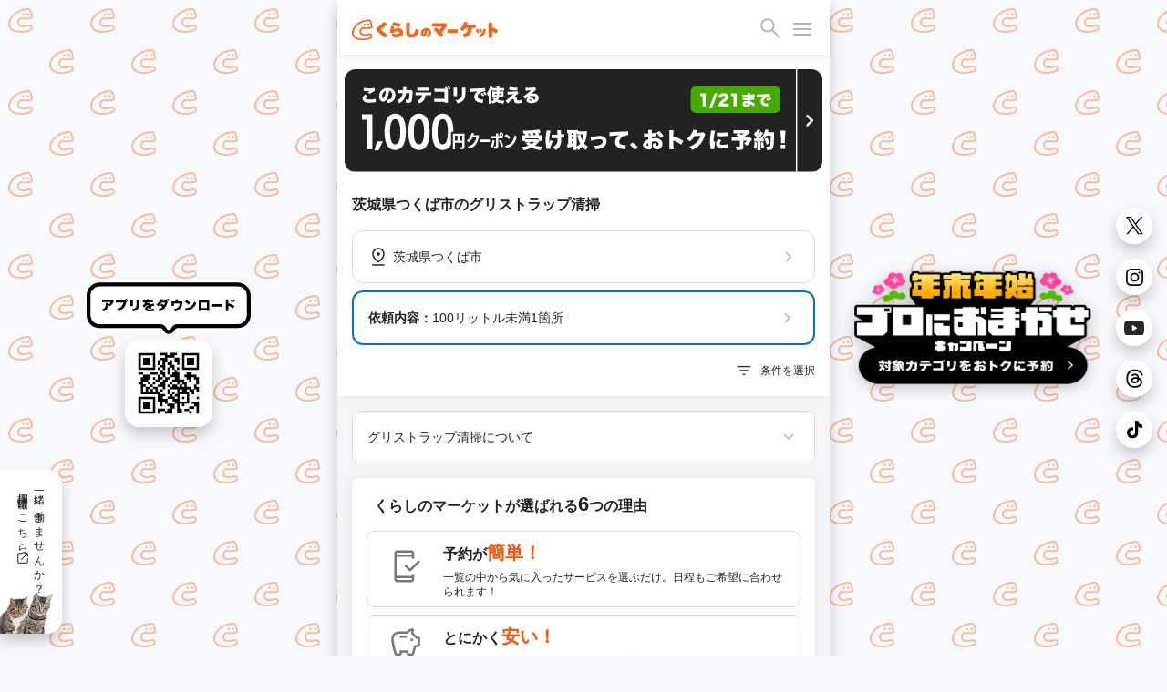

--- FILE ---
content_type: text/html; charset=utf-8
request_url: https://curama.jp/grease-trap-cleaning/ibaraki/16/
body_size: 48793
content:











<!DOCTYPE html>
<html lang="ja">
<head>
    <meta charset="utf-8">
    <title>つくば市のグリストラップ清掃を料金と口コミで比較！おすすめ事業者ランキング - くらしのマーケット</title>
    
        <meta name="description" content="茨城県つくば市のグリストラップ清掃を料金・相場・口コミで比較するなら「くらしのマーケット」。つくば市で評判の良いグリストラップ清掃のプロをオンラインで簡単に予約しましょう！[保証制度完備！]" />
        <meta property="og:title" content="つくば市のグリストラップ清掃を料金と口コミで比較！おすすめ事業者ランキング - くらしのマーケット" />
        <meta property="og:description" content="茨城県つくば市のグリストラップ清掃を料金・相場・口コミで比較するなら「くらしのマーケット」。つくば市で評判の良いグリストラップ清掃のプロをオンラインで簡単に予約しましょう！[保証制度完備！]">
        <meta property="og:image" content="https://cdn.curama.jp/common/image/bnr_ogimage.jpg?h=250915f593ca01d524629f50bf94bbcc">
        <link rel="canonical" href="https://curama.jp/grease-trap-cleaning/ibaraki/16/" />
    

    <meta name="viewport" content="width=device-width, initial-scale=1.0, maximum-scale=1.0, user-scalable=no" />
    <meta name="format-detection" content="telephone=no" />
    <meta name="robots" content="NOODP">
    <meta name="twitter:card" content="summary">
    <meta name="twitter:site" content="@curama_jp" />
    <meta name="norton-safeweb-site-verification" content="eiua9xdu203jyvdt-t3fwq7cr3ood0zfs9hfpmy-lo1biedsgn92olrq-937s7vesslkpdhnhiyp5czrtfkrl4yen8fnks4eow92h8ycbfshe2yehit2nsns8qpmw3wq" />
    
    

    <link rel="dns-prefetch" href="//cdn.curama.jp/">
    <link rel="author" href="https://plus.google.com/103861475006999515833" />
    
    
    
        
    
    <style>
        html{height:100%;width:100%}*{box-sizing:border-box}body{color:#222;font-family:Helvetica Neue,Arial,Hiragino Kaku Gothic ProN,Hiragino Sans,Meiryo,sans-serif;font-size:14px;line-height:1.5;margin:0;width:100%;-webkit-font-smoothing:antialiased}header{background-color:#fff;box-shadow:0 4px 8px rgba(0,0,0,.08);display:block;height:60px;position:fixed;top:0;-webkit-transition:.4s ease;-moz-transition:.4s ease;-o-transition:.4s ease;transition:.4s ease;width:100%;z-index:3}.mar_16{margin:16px}.wid_200{width:200px}.m_icon-s-logo{height:35px;width:160px}.fil_ora10{fill:#fa6218}.flo_l{float:left}header .link-bookmarks{display:inline-block;height:34px;position:absolute;right:85px;top:16px;width:34px}header .hide-elements{display:none}.icon-s-bookmark{display:inline-block;height:34px;width:34px}.icon-p-right{float:right}.icon-c-orange{fill:#fa6218}header .bookmark-badge-box{height:34px;position:relative;width:34px}header .bookmark-badge-box .bookmark-badge{color:#fff;display:inline-block;font-size:9pt;height:34px;left:0;line-height:30px;position:absolute;top:0;text-align:center;width:34px}.pos_a{position:absolute}.rig_50{right:50px}.top_16{top:16px}.lef_16{left:16px}.fil_bla06{fill:#b5b5b5}.m_icon-s_30{display:inline-block;height:30px;width:30px}.bac-c_red10{background-color:#f91919}.bor-r_50p{border-radius:50%}.hei_8{height:8px}.wid_8{width:8px}#drawer-menu{display:none}.drawer_open{top:16px;right:20px;width:20px;height:30px;transition:background .6s,transform .6s cubic-bezier(0.25,0.5,0.25,1)}.cur_p{cursor:pointer}.drawer_open:before{transform:translateY(-6px)}.drawer_open span,.drawer_open:after,.drawer_open:before{content:"";position:absolute;top:15px;right:0;width:20px;border-bottom:2px solid #b5b5b5;transition:transform .6s cubic-bezier(0.25,0.5,0.25,1)}.drawer_open:after{transform:translateY(6px)}.pos_f{position:fixed}.drawer_close{z-index:1;inset:0;pointer-events:none;transition:background .6s}.nav_content{position:fixed;overflow-y:scroll;top:0;right:0;width:75vw;height:100%;margin:0;box-sizing:border-box;transform:translateX(100%);transition:transform .6s cubic-bezier(0.25,0.5,0.25,1);background:#fff;z-index:5}.pad_0{padding:0}.mar_0{margin:0}.m_list_none{list-style:none;margin:0;padding:0}.col_bla10{color:#222}.dis_b{display:block}.pad_16{padding:16px}.fon-s_16{font-size:16px}.dis_i-b{display:inline-block}.wid_24{width:24px}.hei_24{height:24px}.flo_r{float:right}.mar-r_8{margin-right:8px}.fil_bla08{fill:#767676}.m_acd-content{display:none}.bac-c_bla02{background-color:#f5f5f5}.pad-t_16{padding-top:16px}.pad-r_16{padding-right:16px}.pad-l_32{padding-left:32px}.dis_f{display:flex}.pad-b_16{padding-bottom:16px}.jus-c_s-b{justify-content:space-between;-webkit-justify-content:space-between}.ali-i_c{align-items:center}.fil_bla10{fill:#222}.wid_100p{width:100%}.hei_a{height:auto}.tex-d_u{text-decoration:underline}.out_n{outline:0}.jus-c_f-e{justify-content:flex-end;-webkit-justify-content:flex-end}.fon-s_12{font-size:9pt}.bor_n{border:0}.app_n{appearance:none}#drawer-menu:checked~.drawer_close{pointer-events:auto;background:rgba(0,0,0,.4);z-index:4}.pad-t_60{padding-top:60px}.bac-c_white{background-color:#fff}.fon-w_700{font-weight:700}.pad-t_24{padding-top:24px}.pad-l_16{padding-left:16px}.m_box-shadow_2-2-p3{box-shadow:0 4px 8px 0 rgba(0,0,0,.16)}.top_0{top:0}.z-i_999{z-index:2}.tra_04-e{transition:.4s ease}.pad-t_8{padding-top:8px}.pad-b_8{padding-bottom:8px}.m_clearfix:after,.m_clearfix:before{clear:both;content:"";display:block}.bor-r_8{border-radius:8px}.pad_8{padding:8px}.mar-b_8{margin-bottom:8px}.bor_1_bla04{border:1px solid#e8e8e8}.min-w_0{min-width:0}.lin-h_24{line-height:24px}.col_bla06{color:#b5b5b5}.fle-w_w{flex-wrap:wrap}.pad_2{padding:2px}.mar_4{margin:4px}.bor_2_bla05{border:2px solid #ddd}.wid_86{width:86px}.bor_2_bla04{border:2px solid #e8e8e8}.opa_04{opacity:.4}.fle_1{flex:1}.wid_32p{width:32%}.whi-s_now{white-space:nowrap}.tex-o_e{text-overflow:ellipsis}.pad-r_8{padding-right:8px}.pad-l_8{padding-left:8px}.ove_h{overflow:hidden}.col_bla08{color:#767676}.bor_2_blu10{border:2px solid #0277bd}.lin-h_0{line-height:0}.mar-r_4{margin-right:4px}.m_box-shadow_2-2-p12{box-shadow:0 4px 6px 0 rgba(0,0,0,.03)}.fon-s_10{font-size:10px}.lin-h_12{line-height:9pt}.tex-a_c{text-align:center}.dis_t-c{display:table-cell}.ver-a_m{vertical-align:middle}.bor_1_bla05{border:1px solid #d2d2d2}.mar-t_16{margin-top:16px}.mar-r_16{margin-right:16px}.mar-l_16{margin-left:16px}.mar-t_0{margin-top:0}.mar-b_16{margin-bottom:16px}.fon-s_14{font-size:14px}.fon-w_n{font-weight:400}.m_box-shadow{background:#fff;box-shadow:0 1px 10px rgba(0,0,0,.08)}.col_ora10{color:#fa6218}.bor_1_ora10{border:1px solid#fa6218}.bor-r_4{border-radius:4px}.pad-r_4{padding-right:4px}.pad-l_4{padding-left:4px}.mar-b_4{margin-bottom:4px}.dis_t{display:table}.wid_30p{width:30%}.pos_r{position:relative}.bor_1_bla02{border:1px solid#f5f5f5}.pad_4{padding:4px}.rig_0{right:0}.bot_0{bottom:0}.bac-c_ora10{background-color:#fa6218}.ver-a_t{vertical-align:top}.pad-l_5p{padding-left:5%}.lin-h_20{line-height:20px}.tex-a_j{text-align:justify}.star-rate{align-items:center;display:flex;fill:#e8e8e8}.star-rate1 .glyphicon-star:nth-child(1),.star-rate2 .glyphicon-star:nth-child(1),.star-rate2 .glyphicon-star:nth-child(2),.star-rate3 .glyphicon-star:nth-child(1),.star-rate3 .glyphicon-star:nth-child(2),.star-rate3 .glyphicon-star:nth-child(3),.star-rate4 .glyphicon-star:nth-child(1),.star-rate4 .glyphicon-star:nth-child(2),.star-rate4 .glyphicon-star:nth-child(3),.star-rate4 .glyphicon-star:nth-child(4),.star-rate5 .glyphicon-star:nth-child(1),.star-rate5 .glyphicon-star:nth-child(2),.star-rate5 .glyphicon-star:nth-child(3),.star-rate5 .glyphicon-star:nth-child(4),.star-rate5 .glyphicon-star:nth-child(5){fill:#fa6218}.hei_20{height:20px}.wid_20{width:20px}.modal{display:none}.fon-s_18{font-size:18px}.mar-l_4{margin-left:4px}.mar-l_8{margin-left:8px}.pad-t_32{padding-top:32px}.tex-a_r{text-align:right}.mar-b_0{margin-bottom:0}.fon-s_24{font-size:24px}.sl-loading{text-align:center}.sl-loading span{animation:a .8s infinite alternate steps(4);background-color:#b5b5b5;border-radius:50%;display:inline-block;height:9pt;width:9pt}.sl-loading span:nth-child(2){animation-delay:.4s}.sl-loading span:nth-child(3){animation-delay:.8s}.tra_t_-50p_-50p{transform:translate(-50%,-50%)}.top_50p{top:50%}.lef_50p{left:50%}.lin-h_1p2{line-height:1.2}.m_text-shadow{text-shadow:0 0 11px #000}.lin-h_10{line-height:10px}.bac-c_06{background:rgba(0,0,0,.6)}.wid_82{width:82px}.hei_30{height:30px}.lin-h_1{line-height:1}.m_box-shadow_1-4-p16{box-shadow:0 1px 10px rgba(0,0,0,.08)}.dis_n{display:none}.wid_18{width:18px}.hei_18{height:18px}.wid_28{width:28px}.hei_28{height:28px}.wid_22{width:22px}.hei_22{height:22px}.fil_white{fill:#fff}.wid_16{width:16px}.hei_16{height:16px}.bor-r_16{border-radius:16px}.wid_180{width:180px}.mar-t_1{margin-top:1px}.wid_40{width:40px}.hei_40{height:40px}.jus-c_c{justify-content:center;-webkit-justify-content:center}.js-hide-only-mobile-tablet,.js-hide-only-pc{display:none !important}.js-hide-only-mobile-tablet,.js-hide-only-pc{display:none !important}.reset-img{display:block;max-width:100%;height:auto}.mar-r_2{margin-right:2px}.pad-b_24{padding-bottom:24px}.ali-i_f-s{align-items:flex-start}.fle-s_0{flex-shrink:0}.bac-c_ora_opa005{background:rgba(250,98,24,.05)}.bor_1_bla08{border:1px solid #767676}.lin-h_18{line-height:18px}.fon-s_9{font-size:9px}.hei_32{height:32px}.bor-l_1bla05{border-left:1px solid #DCDCDE}.bor-r_12{border-radius:12px}.min-h_56{min-height:56px}.aircon_multiple_bg{background:#479CDD}.col_white{color:#fff}.mar-l_a{margin-left:auto}.mar-r_a{margin-right:auto}.ali-i_f-e{align-items:flex-end}.bor-r_20{border-radius:20px}.wid_55p{width:55%}.wid_45p{width:45%}.pad-l_24{padding-left:24px}.fon-s_22{font-size:22px}.bor-b_1bla05{border-bottom:1px solid #DCDCDE}.pad-t_4{padding-top:4px}.pad-b_4{padding-bottom:4px}.pad-r_6{padding-right:6px}.pad-l_6{padding-left:6px}.mar-t_-15p{margin-top:-15%}.z-i_2{z-index:2}p,dl,dd{margin:0}a{color:#222;text-decoration:none}.pad-r_24{padding-right:24px}.wid_65p{width:65%}.m_icon-s_18{display:inline-block;height:18px;width:18px}.dis_i-f{display:inline-flex}.bor-r_18{border-radius:18px}.hei_80{height:80px}.col_red10{color:#f91919}.m_box-shadow_1-4-p3{box-shadow:0 1px 6px rgba(0,0,0,.24)}

        @media screen and (min-width:781px){body{background:#f7f9fc url(/images/frontend/bg_curamakun.svg) repeat;background-attachment:fixed;background-size:90px auto}.pc-recruit-info{background:#fff url(/images/frontend/bg_cat.png) no-repeat;background-position:bottom left;background-size:58px auto;border-radius:0 16px 16px 0;bottom:24px;box-shadow:0 8px 16px rgba(0,0,0,.2);font-size:12px;letter-spacing:2px;padding:16px 16px 48px 16px;position:fixed;writing-mode:vertical-rl}.pc-qr-wrap{left:calc((100vw - 540px) / 4 - 90px);top:50%;transform:translateY(-50%);height:100px}.pc-sns-wrap{right:16px;top:50%;transform:translateY(-50%);position:fixed}.pc-m_box-shadow{box-shadow:0 8px 16px rgba(0,0,0,.2)}.pc_content{background-color:#fff;box-shadow:0 8px 16px rgba(0,0,0,.2);margin:0 auto;min-height:100vh;overflow:hidden;position:relative;width:540px}header{width:540px !important}}@media screen and (max-width:780px){.pc-recruit-info,.pc-qr-wrap,.pc-sns-wrap{display:none}}
    </style>
    
    
    
        <script defer src="https://js.stripe.com/v3/"></script>
    
    <script>
        if (!localStorage.getItem("visited")) {
            window.isFirstVisit = !document.cookie.includes("isFirstVisit=false;");
            localStorage.setItem("visited", 1);
        }
    </script>
    
    
    
    
    <template id="service-list-dataLayer">{&quot;nkParams&quot;:{&quot;pagetype&quot;:&quot;list&quot;,&quot;itemid&quot;:[&quot;7cc609ab-3101-4e83-847d-9b8cf574a5b3&quot;,&quot;f9155d1c-e41e-4612-8c14-84c2541743cb&quot;,&quot;c513aaed-69ad-4007-80d6-ac943f9a27ef&quot;],&quot;price&quot;:[0],&quot;quantity&quot;:[0],&quot;orderid&quot;:&quot;&quot;,&quot;totalprice&quot;:0},&quot;ecommerceData&quot;:[{&quot;item_id&quot;:&quot;7cc609ab-3101-4e83-847d-9b8cf574a5b3&quot;,&quot;item_name&quot;:&quot;SER275289058&quot;,&quot;index&quot;:0,&quot;item_list_name&quot;:&quot;サービス一覧&quot;,&quot;item_list_id&quot;:&quot;list&quot;,&quot;item_category&quot;:&quot;grease-trap-cleaning&quot;,&quot;item_category2&quot;:&quot;c15fc2b3-1984-46f0-9752-321e192557ea&quot;,&quot;price&quot;:&quot;15000&quot;,&quot;currency&quot;:&quot;JPY&quot;,&quot;quantity&quot;:1},{&quot;item_id&quot;:&quot;f9155d1c-e41e-4612-8c14-84c2541743cb&quot;,&quot;item_name&quot;:&quot;SER069394892&quot;,&quot;index&quot;:1,&quot;item_list_name&quot;:&quot;サービス一覧&quot;,&quot;item_list_id&quot;:&quot;list&quot;,&quot;item_category&quot;:&quot;grease-trap-cleaning&quot;,&quot;item_category2&quot;:&quot;c15fc2b3-1984-46f0-9752-321e192557ea&quot;,&quot;price&quot;:&quot;11000&quot;,&quot;currency&quot;:&quot;JPY&quot;,&quot;quantity&quot;:1},{&quot;item_id&quot;:&quot;c513aaed-69ad-4007-80d6-ac943f9a27ef&quot;,&quot;item_name&quot;:&quot;SER059834932&quot;,&quot;index&quot;:2,&quot;item_list_name&quot;:&quot;サービス一覧&quot;,&quot;item_list_id&quot;:&quot;list&quot;,&quot;item_category&quot;:&quot;grease-trap-cleaning&quot;,&quot;item_category2&quot;:&quot;c15fc2b3-1984-46f0-9752-321e192557ea&quot;,&quot;price&quot;:&quot;30000&quot;,&quot;currency&quot;:&quot;JPY&quot;,&quot;quantity&quot;:1}]}</template>
    <script type="text/javascript">
        const dataLayer = JSON.parse(document.getElementById("service-list-dataLayer").content.textContent);
        window.nk_params = dataLayer.nkParams;
        window.ecommerce_data = {
            pagetype: "list",
            items: dataLayer.ecommerceData
        }
    </script>
    
    <script type="text/javascript">
        const notifiedCvSessionKey = 'notified_ga_conversion';
        notifyEcommerceEventToApp(window.ecommerce_data);

        function notifyEcommerceEventToApp(params) {
            if (
                !params ||
                !navigator.userAgent.match(/UserApp/i) ||
                (params.pagetype === 'conversion' && isAlreadyNotifiedConversion(params.orderId)) 
            ) {
                return;
            }

            let _params = params;
            if (params.pagetype === 'conversion') {
                _params = { ..._params, transaction_id: params.orderId };
            }

            try {
                if (navigator.userAgent.match(/Android/i)) {
                    gaApp.notifyEcommerceEvent(JSON.stringify(_params));
                } else if(navigator.userAgent.match(/iPhone/i)) {
                    webkit.messageHandlers.gaApp.postMessage(_params);
                }

                if (_params.pagetype === 'conversion') {
                    const notifiedIds = sessionStorage.getItem(notifiedCvSessionKey);
                    sessionStorage.setItem(notifiedCvSessionKey, notifiedIds ? `${notifiedIds},${_params.orderId}` : _params.orderId);
                }
            } catch(err) {
                console.log('The native context does not exist yet');
            }
        }

        function isAlreadyNotifiedConversion(orderId) {
            const notifiedIds = sessionStorage.getItem(notifiedCvSessionKey);
            if (!notifiedIds) return false;
            return notifiedIds.includes(orderId);
        }
    </script>



    
        <link rel="stylesheet" href="//cdn.curama.jp/cds/sp/css/cds.css?h=c0c45826cb53f365805c82a9ec456c06" media="print" onload="this.media='all'" />
    
    <link rel="stylesheet" href="//cdn.curama.jp/cds/pc/css/responsive.css?h=1e66d9281273321ad27992b4c1c7140c" />
    
    

</head>
<body>
    
    <!--
MMMMMMMMMMMMMMMMMMMMMMMMMMMMMMMMMMMMMMMMMMMMMMMMMMMMMMMMMMMMMMMMMMMMMMMMMMMMMMMM
M#                              ...Jg&J-........                              MM
M#                       ...gH@gH@MMMMMHMMMMMNMMMMMNJ,                        MM
M#                  ..dgHkbWgHHHHMMHqm@HHH@@MMNNNMMNMNNNaJ..                  MM
M#               ..gMNNMMMMNNNHHQMHWHHWMMHHHMHMMMHH##NNMNMNM,                 MM
M#  `      `  `.+MMMMMNNNMNMMMMMMMMHMMkWHMHHMH@MHHHMNNMMMMMNMN,               MM
M#     `      .MM5:::::::?TTWMNNkMMMMHgMMMMKMHMVWMMMMMMHMMMMMMM,  `  `  `     MM
M#           ,5::::::::::::::::?TMNHMMMMHMNMMHNMHHHMBkMHMMMMMMM@           `  MM
M#  `     ` `_:::::::::::::::::::::dMMMNNNMMMMMMMNMNMNNMMHHMMHMN              MM
M#          .::::::::::~::~    `~~~~~~~~~~<<?M9TTHHMMMMMMNMHMM@`              MM
M#     `    ::::::::~:::::~                           `?7TMMMt     `  `  `    MM
M#  `       :::::::::::::::.                               ?M]                MM
M#         .:::::~:::::~:::_                              ..WF             `  MM
M#         >::::::::~:::::::            `                .wXM:                MM
M#    `    ::::::::::::::~~`         `                  ,7!<d~    `  `  `     MM
M#  `     ..:::~:::::~         MMMMMMMMNgg+, ..  `  ....JMMMM{                MM
M#      d#"TWN-:::~::`          ???77""""WMMN7"^ .qMMMMMMB^ -}             `  MM
M#      M].MHmTNm::::         +MMMMMMMMNNNx  ?777XMMNMMMMMMNg)                MM
M#      (M[ .-# ?:::`         -""""""TWMYBL      d?^?UHWUUWMd]    `  `  `     MM
M#       d@ .7  _:~`                 (7"^        .b  /"Czd"?Tb                MM
M#       -N,                                      J..        #                MM
M#        /Me                           jM9       ,mMm.     .F                MM
M#          TMNN,                      .MN...     .MH#HSwuuQdt              ` MM
M#            .M@                    .k  -7TMMMMMMM8dNAgMMMWN..........       MM
M#          .J#~d,                .(J^    ....!?i.  _T6OWVWF~` ````~??""WMNg.,MM
M#     ` ..d#^-dMSl                ,MH@HMMMMMMMMMMMB .wuXWY                 _TMM
M#..(MMY""!   .vW0I1-                  .-,   .JgQka+.J7TY`                    MM
MMB=`           <O><1+.          ..JJ... 7^.g#"   _7Wqqqka-..                 MM
M#               .;::1zz-..     JHMYYWggggHY^            jZYUkWa,             MM
M#                 ~<:1vwzz=<~.dH@`                   .?!    ?1VHH&.          MM
M#                   ~<?z&gHMHHMY            J@n     j      .(!  THh          MM
M#                     (MM""!~               .W@h   . 6. .,?      Jq:         MM
M#                     d#%                     ?HN,dH,  `        .WF      `   MM
M#                 ..gMMM`          ..,         .U@@@h.         .HF           MM
M#                 MNB=`             ?ML          (M@Hh,    ..JHY^            MM
M#   ..            MN:                .4N,   `      ?M@MMHM@M#!               MM
M#   ,M,           MNa,     (Ma.        (WN,         .WM,  ,HH;           `   MM
M#    Hb           JMNb      .WMa.        ?Mm,        .MF   MM]        `      MM
M#    (#            (WN[       .TNm,        TMNa-....gM#!  .H@                MM
M#    .Wm            .WNN,       .UNN,        JN###MY"=( .dHY                 MM
M#      TN.       .MM= .TMN,       .TNNm,.   .NN#'      .HM=                  MM
M#       T5     T"=       TMN,       JNMMMNNMNNF        MM'          `        MM
M#                          (HMm...JMM"      JN#x.     .Ht                `   MM
M#                             ?7""=`         (TMNMNg+g#@         `           MM
M#                                                ?""""!                      MM
M#                                                                            MM
M#                                ＿人人人人人人人＿                             MM
M#                                ＞ CTO TOZAWA ＜                             MM
M#                                ￣Y^Y^Y^Y^Y^Y^￣                             MM
M#                                                                            MM
M#   ,MMM\    MMMN   MMMb  .MMMF     JMMMMc     .MMMN.   ,MMM  MMMMMMMMMMMM]  MM
M#   .MMM}    -MMM. .MMMM. .MMM`    .MMMMMN.    .MMMMN,  ,MMM  """"4MMM""""3  MM
M#   .MMM}     MMMb MMMMMb MMMF    .MMM^dMMb    .MMMMMMp .MMM      (MMM`      MM
M#   .MMM}     ,MMN.MMFMMM.MMM`    JMMF  MMM[   .MMM/MMMh,MMM      (MMM       MM
M#   .MMM}      MMMMMM`,MMMMMF    .MMMMMMMMMN,  .MMM{ UMMMMMM      (MMM       MM
M#   .MMM}      ,MMMMF  MMMMM    .MMMP""""MMMN  .MMM{  ?MMMMM      (MMM       MM
M#   .MMM)       MMMM`  -MMMF    dMM#     ,MMMp .MMM|   ,MMMM.     (MMM.      MM
M#                                                                            MM
M#                 ....     ....      ....       ....     ....                MM
M#                 WMMM,   JMMM^   .MMMMMMMNJ    MMM]    `MMMF                MM
M#                  TMMM, dMMM!   dMMM"!?TMMMN.  MMM]     MMM]                MM
M#                   ?MMMMMM#`   -MMM!    .MMM]  MMM]     MMM]            `   MM
M#                    (MMMMF     dMM#      MMM@  MMM]     MMM]    `           MM
M#                     (MMN      (MMM,    .MMMF  MMMb     MMM]         `      MM
M#                     (MMN       WMMMa..(MMM@   ?MMMa...dMMM`                MM
M#                     JMMN        /WMMMMMM#=     (WMMMMMMMD                  MM
M#                                                                            MM
MMMMMMMMMMMMMMMMMMMMMMMMMMMMMMMMMMMMMMMMMMMMMMMMMMMMMMMMMMMMMMMMMMMMMMMMMMMMMMMM
                                   
                          これを見たあなたとプロダクトをつくりたい                                 
                            https://minma.jp/recruit -->


    
<svg width="0" height="0" style="display:block" version="1.1" xmlns="http://www.w3.org/2000/svg" xmlns:xlink="http://www.w3.org/1999/xlink">
    <defs>
        <linearGradient id="star-half-gradient">
            <stop class="star-rate-active" offset="50%" />
            <stop class="star-rate-passive" offset="50%" />
        </linearGradient>
        
        <symbol id="logo" viewBox="0 0 200 30">
            <g>
                <path class="st0" d="M154.11,23.93c-0.44-0.7-1.1-1.58-1.43-2.05c-0.31-0.44-0.47-1.52,0.6-2.03c1.2-0.57,4.06-2.1,5.14-4.16
                    c0.58-1.1,0.89-2.28,1.05-4.1h-3.93c-1.29,2.01-2,2.97-3.01,3.8c-0.47,0.39-1.21,0.39-1.66,0.02c-0.39-0.32-1.47-1.2-1.78-1.41
                    c-0.66-0.45-0.78-1.45-0.22-2.04c0.95-0.99,2.7-2.88,3.83-5.36c0.62-1.33,0.83-2.05,0.89-2.37c0.12-0.62,0.79-1.21,1.61-1.04
                    l2.28,0.47c0.66,0.14,1.25,0.89,0.97,1.77c0,0-0.13,0.31-0.18,0.45c-0.21,0.53-0.26,0.67-0.47,1.13h7.97
                    c1.69,0,2.54-0.07,2.66-0.07c0.91,0,1.4,0.73,1.4,1.32v2.08c0,0.63-0.58,1.34-1.36,1.32c-0.09,0-1.06-0.07-2.73-0.07h-1.21
                    c-0.27,2.87-0.62,4.39-1.4,6.1c-0.92,1.96-2.31,3.6-4.24,5.01c-1.16,0.83-2.22,1.34-3,1.71C155.08,24.78,154.4,24.38,154.11,23.93z
                    "/>
                <path class="st0" d="M171.12,17.54c-0.44-1.62-0.64-2.01-0.94-2.78c-0.25-0.64,0.14-1.21,0.63-1.37l1.17-0.32
                    c0.56-0.13,0.98,0.15,1.11,0.45c0.46,1.08,0.62,1.51,1.2,3.1c0.15,0.41-0.09,1.08-0.6,1.23l-1.28,0.38
                    C171.8,18.42,171.25,18.05,171.12,17.54z"/>
                <path class="st0" d="M175.17,23.92c-0.4-0.5-0.8-1.08-0.9-1.21c-0.32-0.42-0.28-1.26,0.4-1.53c1.43-0.58,3.97-2.41,4.93-4.98
                    c0.4-1.08,0.6-2.04,0.63-2.57c0.03-0.42,0.48-1.04,1.25-0.88l1.25,0.3c0.4,0.07,0.87,0.55,0.75,1.16
                    c-0.46,2.35-1.22,4.39-2.15,5.78c-0.89,1.32-2.06,2.45-3.49,3.37c-0.59,0.37-0.69,0.44-1.42,0.81
                    C175.99,24.37,175.47,24.29,175.17,23.92z"/>
                <path class="st0" d="M175.36,16.8c-0.31-0.98-0.59-1.72-1.01-2.77c-0.19-0.48,0.04-1.18,0.65-1.34l1.11-0.3
                    c0.5-0.12,0.99,0.07,1.16,0.46c0.49,1.11,0.68,1.61,1.19,2.93c0.13,0.34-0.05,1.04-0.59,1.24l-1.25,0.39
                    C176.04,17.59,175.49,17.23,175.36,16.8z"/>
                <path class="st0" d="M188.51,25.1c-1.08-0.04-1.43-0.94-1.39-1.36c0.03-0.37,0.06-0.83,0.06-2.59V7.84c0-0.78-0.06-1.25-0.06-2.43
                    c0-0.75,0.67-1.34,1.36-1.33l2.44,0c0.83,0,1.38,0.76,1.34,1.42c-0.05,0.7-0.04,1.15-0.04,2.37v2.81c3.48,1.16,7.07,3.31,7.07,3.31
                    c0.74,0.38,0.83,1.33,0.58,1.77l-1.3,2.35c-0.31,0.62-1.25,0.94-1.93,0.46c-0.24-0.16-0.61-0.46-0.74-0.56
                    c-1.05-0.78-1.68-1.25-3.27-1.92c-0.16-0.07-0.3-0.12-0.4-0.16v5.24c0,1.51,0.05,2.41,0.06,2.55c0.03,0.55-0.41,1.4-1.36,1.4
                    H188.51z"/>
                <path class="st0" d="M44.33,24.43c-0.58-0.58-0.76-0.79-1.68-1.74c-1.83-1.88-2.65-2.41-6.56-5.45c-1.18-0.92-1.61-1.36-1.93-1.98
                    c-0.24-0.51-0.39-1.14-0.39-1.68c0-0.88,0.32-1.72,0.93-2.43c0.35-0.38,0.7-0.68,2.1-1.74c2.85-2.14,4.27-3.33,5.84-4.9
                    c0.22-0.22,0.24-0.3,0.66-0.7c0.22-0.21,0.9-0.67,1.7-0.18l2.03,1.44c0.77,0.5,0.71,1.63,0.12,2.14c-0.36,0.31-0.42,0.37-1.81,1.61
                    l-0.07,0.06c-1.43,1.26-3.29,2.73-5.51,4.37c-0.13,0.09-0.44,0.33-0.54,0.44c0.17,0.17,0.79,0.62,1.91,1.45
                    c2.33,1.69,4.23,3.21,6.82,5.48c0,0,0.03,0.04,0.08,0.08c0.34,0.32,0.59,1.17,0.03,1.82l-1.81,1.85
                    C45.73,24.91,44.82,24.93,44.33,24.43z"/>
                <g>
                    <path class="st0" d="M64.41,10.13c-4.14-0.9-7.38-2.08-8.04-2.4c-0.97-0.49-0.8-1.56-0.62-1.86l0.93-1.66
                        c0.25-0.42,0.88-0.92,1.74-0.56c0.89,0.38,1.64,0.69,3.71,1.23c1.43,0.38,2.36,0.57,3.47,0.77c1.02,0.19,1.19,1.27,1.02,1.7
                        l-0.64,1.98C65.63,10.08,64.93,10.25,64.41,10.13z"/>
                    <path class="st0" d="M61,24.38c-1.92,0-3.76-0.27-5.05-0.54c-0.7-0.15-0.99-0.84-1.03-1.17c-0.07-0.52-0.15-1.29-0.2-1.86
                        c-0.09-0.93,0.67-1.82,1.7-1.55c0.61,0.16,2.76,0.63,4.43,0.63c2.68,0,4.48-0.88,4.48-2.2c0-1.3-1.91-1.44-2.74-1.44
                        c-1.63,0-3.23-0.02-4.69,0.85c-0.37,0.22-0.85,0.66-1.14,0.99c-0.08,0.09-0.2,0.14-0.33,0.14c-0.01,0-3.73-0.16-3.73-0.16
                        c-0.13-0.01-0.25-0.07-0.33-0.17c-0.08-0.1-0.11-0.24-0.08-0.36c0.04-0.16,0.04-0.19,0.05-0.34l0.01-0.05
                        c0.06-0.55,0.21-1.09,0.4-2.23c0.18-1.11,0.48-2.49,0.64-4.03c0.03-0.25,0.05-0.44,0.07-0.56c0.04-0.32,0.34-1.23,1.41-1.19
                        c0.01,0,1.93,0.12,1.93,0.12c0.99,0.07,1.37,1.08,1.19,1.73c-0.2,0.7-0.33,1.16-0.51,2.22c1.72-0.92,3.55-1.34,5.83-1.34
                        c4.22,0,7.06,2.29,7.06,5.7c0,2.07-0.99,3.93-2.72,5.11C65.95,23.84,63.84,24.38,61,24.38z"/>
                </g>
                <path class="st0" d="M81.58,24.57c-2.4,0-4.2-0.6-5.49-1.82c-1.38-1.33-1.84-2.87-1.84-6.11c0-0.59,0-0.59,0.11-5.09l0.02-0.8
                    c0.04-1.98,0.08-3.68,0.07-4.45c0-0.23-0.02-0.53-0.02-0.71c-0.01-0.73,0.5-1.41,1.38-1.41c0,0,2.37,0.04,2.37,0.04
                    c1.01,0.01,1.36,0.95,1.31,1.5c-0.11,1.38-0.41,6.27-0.41,10.07c0,2.26,0.1,2.8,0.4,3.28c0.34,0.54,1.18,0.87,2.24,0.87
                    c2.12,0,3.74-1.24,4.55-3.49c0.42-1.13,0.55-1.8,0.67-2.56c0.15-0.93,1.25-1.39,2.06-0.89c0.87,0.54,1.34,0.83,1.93,1.2
                    c0.77,0.49,0.83,1.11,0.7,1.58c-0.78,2.89-1.42,4.33-2.72,5.76C87.08,23.55,84.61,24.57,81.58,24.57z"/>
                <path class="st0" d="M120.45,23.32c-0.87-1.33-1.99-2.94-3.8-4.99c-1.8-2.07-2.73-2.87-3.71-3.78c-0.6-0.56-0.55-1.67,0.11-2.09
                    l1.68-1.18c0.17-0.15,0.98-0.44,1.6,0.08c1.77,1.48,2.05,1.76,3.18,2.94c1.17-1.01,2.44-2.31,3.18-3.27c0.35-0.44,0.74-1,1.04-1.49
                    l-9.7,0.04c-1.92,0.01-2.21,0.03-2.77,0.05c-0.57,0.01-1.39-0.43-1.39-1.38V6.24c0-0.92,0.8-1.41,1.45-1.37
                    c0.64,0.04,0.99,0.09,2.77,0.09l12.54-0.02c0.67-0.01,0.86-0.06,0.98-0.08c0.7-0.11,1.06,0.17,1.3,0.39l1.35,1.53
                    c0.34,0.3,0.41,1.07,0.2,1.39c-0.09,0.14-0.2,0.35-0.71,1.15c-2.41,3.76-4.15,6.13-7.01,8.59c0.81,0.97,0.92,1.03,1.92,2.43
                    c0.28,0.4,0.56,1.09-0.21,1.86l-1.96,1.53C121.8,24.24,120.96,24.1,120.45,23.32z"/>
                <path class="st0" d="M143.75,18.53c-0.66,0-1.28-0.06-3.81-0.06h-3.86c-2.54,0-2.91,0.02-3.78,0.07c-0.6,0.03-1.37-0.47-1.38-1.32
                    v-2.46c0-0.8,0.66-1.42,1.48-1.36c0.39,0.03,1.21,0.1,3.66,0.1h3.9c2.32,0,3.16-0.1,3.74-0.1c1.04,0,1.41,0.92,1.4,1.27v2.56
                    C145.1,17.52,144.78,18.52,143.75,18.53z"/>
                <path class="st0" d="M102.78,23.42c-0.13-0.26-0.18-0.38-0.21-0.46c-0.21-0.63-0.13-1.64,0.81-1.95c1.08-0.36,1.9-1.78,1.9-3.23
                    c0-1.13-0.4-2.02-1.14-2.59c-0.23-0.18-0.43-0.29-0.7-0.36c-0.33,2.35-0.82,4.17-1.59,5.84c-0.9,1.98-2.01,2.91-3.49,2.91
                    c-2.18,0-3.7-2.02-3.7-4.92c0-1.81,0.62-3.44,1.78-4.71c1.34-1.46,3.32-2.27,5.57-2.27c2.05,0,3.88,0.7,5.03,1.91
                    c1,1.07,1.53,2.56,1.53,4.32c0,1.6-0.49,3.11-1.39,4.26c-0.23,0.3-0.45,0.54-0.68,0.74c-0.81,0.73-1.43,1.01-2,1.2
                    C103.84,24.32,103.08,24.04,102.78,23.42z M100.16,14.89c-0.32,0.11-0.61,0.28-0.93,0.55c-0.89,0.76-1.47,2.01-1.47,3.2
                    c0,0.97,0.36,1.49,0.54,1.49c0,0,0.3-0.02,0.85-1.39C99.6,17.59,99.97,16.16,100.16,14.89z"/>
                <g>
                    <path class="st0" d="M24.35,18.79c-2.64,0.06-6.48,2.38-10.12,0.5c-3.15-1.67-1.21-7.11,1.41-6.7c2.08,0.37,8.89,0.51,11.64-0.57
                        c0.75-0.3,1.17-0.89,1.17-1.79c0-1.94-1.45-6.62-1.83-7.84C26.38,1.47,25.28,0,23.08,0C17.04,0,6.38,3.1,1.78,11.77
                        c-7.37,14.76,9.55,19.77,23.97,14.43C29.82,24.77,28.95,18.74,24.35,18.79z M25.24,24.19c-8.64,3.53-23.31,2.97-23.12-6.53
                        C2.59,11.98,8.7,3.28,22.71,2.05c0.83-0.08,1.76,0.38,1.96,1.09c0.35,1.29,1.31,4.87,1.67,6.33c0.14,0.59-0.41,0.75-1.02,0.91
                        c-2.18,0.59-6.16,0.56-9.55,0.12c-4.25-0.32-6.92,5.77-4.23,9.22c2.84,3.71,7.86,2.41,12.69,1.18
                        C26.18,20.46,27.28,23.39,25.24,24.19z"/>
                    <circle class="st0" cx="22.74" cy="7.03" r="1.44"/>
                    <circle class="st0" cx="17.42" cy="7.14" r="1.44"/>
                </g>
            </g>
        </symbol>
        
        <symbol id="loading" viewBox="0 0 80 80">
            <g>
                <path fill="#fa6218" class="st0" d="M68.47,52.84c-7.43,0.18-18.22,6.7-28.47,1.4c-8.85-4.71-3.42-19.99,3.96-18.84
                    c5.85,1.04,25.01,1.44,32.74-1.61c2.12-0.84,3.29-2.49,3.29-5.02c0-5.46-4.08-18.63-5.15-22.06C74.17,4.13,71.08,0,64.9,0
                    C47.92,0,17.95,8.73,5.02,33.09c-20.72,41.51,26.85,55.6,67.4,40.59C83.86,69.66,81.41,52.69,68.47,52.84z M70.97,68.03
                    C46.66,77.95,5.43,76.39,5.95,49.66C7.28,33.68,24.47,9.22,63.86,5.75c2.34-0.21,4.94,1.07,5.52,3.06c1,3.63,3.67,13.71,4.71,17.81
                    c0.4,1.66-1.16,2.11-2.86,2.55c-6.14,1.67-17.33,1.58-26.87,0.33c-11.96-0.91-19.47,16.22-11.89,25.92
                    c8,10.42,22.11,6.77,35.69,3.31C73.63,57.52,76.72,65.79,70.97,68.03z"/>
                <circle fill="#fa6218" class="st0" cx="63.94" cy="19.77" r="4.04"/>
                <circle fill="#fa6218" class="st0" cx="48.98" cy="20.09" r="4.04"/>
            </g>
        </symbol>
        
        <symbol id="user_app_icon" viewBox="0 0 20 20">
            <path fill="#fa6218" d="M15.8,20H4.2C1.9,20,0,18.1,0,15.8V4.2C0,1.9,1.9,0,4.2,0h11.7C18.1,0,20,1.9,20,4.2v11.7
                C20,18.1,18.1,20,15.8,20z"/>
                <path fill="#fff" d="M14.3,12c-1.1,0-2.7,1-4.3,0.2c-1.3-0.7-0.5-3,0.6-2.8c0.9,0.2,3.7,0.2,4.9-0.2C15.8,9,16,8.7,16,8.4
                c0-0.8-0.6-2.8-0.8-3.3c-0.1-0.4-0.6-1-1.5-1c-2.5,0-7,1.3-8.9,4.9c-3.1,6.2,4,8.3,10.1,6.1C16.6,14.5,16.2,11.9,14.3,12z
                M14.7,14.2C11,15.7,4.9,15.5,5,11.5c0.2-2.4,2.8-6,8.6-6.6c0.4,0,0.7,0.2,0.8,0.5c0.1,0.5,0.5,2,0.7,2.7c0.1,0.2-0.2,0.3-0.4,0.4
                c-0.9,0.2-2.6,0.2-4,0c-1.8-0.1-2.9,2.4-1.8,3.9c1.2,1.6,3.3,1,5.3,0.5C15.1,12.7,15.5,13.9,14.7,14.2L14.7,14.2z"/>
            <circle fill="#fff" cx="13.6" cy="7" r="0.6"/>
            <circle fill="#fff" cx="11.4" cy="7.1" r="0.6"/>
        </symbol>
        
        <symbol id="curama-symbol" viewBox="0 0 20 20">
            <circle cx="15.98" cy="4.94" r="1.01"/>
            <circle cx="12.25" cy="5.02" r="1.01"/>
            <path d="M17.12,13.21c-1.86,.05-4.55,1.67-7.12,.35-2.21-1.18-.85-5,.99-4.71,1.46,.26,6.25,.36,8.19-.4,.53-.21,.82-.62,.82-1.26,0-1.36-1.02-4.66-1.29-5.51C18.54,1.03,17.77,0,16.23,0,11.98,0,4.49,2.18,1.25,8.27c-5.18,10.38,6.71,13.9,16.85,10.15,2.86-1,2.25-5.25-.99-5.21Zm.63,3.8C11.67,19.49,1.36,19.1,1.49,12.41,1.82,8.42,6.12,2.3,15.96,1.44c.59-.05,1.24,.27,1.38,.76,.25,.91,.92,3.43,1.18,4.45,.1,.42-.29,.53-.72,.64-1.54,.42-4.33,.39-6.72,.08-2.99-.23-4.87,4.05-2.97,6.48,2,2.61,5.53,1.69,8.92,.83,1.37-.3,2.14,1.76,.7,2.33Z"/>
        </symbol>
        
        <symbol id="expand_more" viewBox="0 0 24 24">
            <path d="M12 14.65q-.175 0-.337-.05-.163-.05-.288-.2L6.85 9.9q-.2-.225-.2-.525 0-.3.225-.525.225-.2.525-.2.3 0 .525.2L12 12.925l4.1-4.075q.2-.225.5-.213.3.013.525.213.225.225.225.537 0 .313-.225.513l-4.5 4.5q-.125.15-.287.2-.163.05-.338.05Z"/>
        </symbol>
        
        <symbol id="chevron_right" viewBox="0 0 24 24">
            <path d="M8.875 17.125Q8.65 16.9 8.65 16.6q0-.3.225-.525L12.95 12 8.875 7.925Q8.65 7.7 8.65 7.4q0-.3.225-.525.225-.225.525-.225.3 0 .525.225l4.5 4.5q.125.125.188.287.062.163.062.338 0 .175-.062.337-.063.163-.188.288l-4.5 4.5q-.225.225-.525.225-.3 0-.525-.225Z"/>
        </symbol>
        
        <symbol id="chevron_left" viewBox="0 0 24 24">
            <path d="m13.475 17.125-4.5-4.5q-.125-.125-.188-.288-.062-.162-.062-.337 0-.175.062-.338.063-.162.188-.287l4.5-4.5Q13.7 6.65 14 6.65q.3 0 .525.225.225.225.225.525 0 .3-.225.525L10.45 12l4.075 4.075q.225.225.225.525 0 .3-.225.525-.225.225-.525.225-.3 0-.525-.225Z"/>
        </symbol>
        
        <symbol id="open_in_new" viewBox="0 0 24 24">
            <path d="M5.3 20.5q-.75 0-1.275-.525Q3.5 19.45 3.5 18.7V5.3q0-.75.525-1.275Q4.55 3.5 5.3 3.5h5.575q.3 0 .525.212.225.213.225.538 0 .325-.225.537-.225.213-.525.213H5.3q-.1 0-.2.1t-.1.2v13.4q0 .1.1.2t.2.1h13.4q.1 0 .2-.1t.1-.2v-5.575q0-.3.212-.525.213-.225.538-.225.325 0 .538.225.212.225.212.525V18.7q0 .75-.525 1.275-.525.525-1.275.525Zm3.9-5.7q-.225-.2-.225-.513 0-.312.225-.537L17.95 5h-3.2q-.325 0-.537-.213Q14 4.575 14 4.25q0-.325.213-.538.212-.212.537-.212h4.85q.375 0 .638.262.262.263.262.638v4.85q0 .325-.212.537-.213.213-.538.213-.325 0-.538-.213Q19 9.575 19 9.25v-3.2l-8.775 8.775q-.2.225-.5.225T9.2 14.8Z"/>
        </symbol>
        
        <symbol id="close" viewBox="0 0 24 24">
            <path d="m12 13.05-5.075 5.075q-.2.2-.512.212-.313.013-.538-.212-.225-.225-.225-.525 0-.3.225-.525L10.95 12 5.875 6.925q-.2-.2-.212-.513-.013-.312.212-.537.225-.225.525-.225.3 0 .525.225L12 10.95l5.075-5.075q.2-.2.513-.213.312-.012.537.213.225.225.225.525 0 .3-.225.525L13.05 12l5.075 5.075q.2.2.212.512.013.313-.212.538-.225.225-.525.225-.3 0-.525-.225Z"/>
        </symbol>
        
        <symbol id="star" viewBox="0 0 24 24">
            <path d="M7 21.525q-.35.25-.7 0t-.25-.65L7.925 14.7 3 11.15q-.375-.25-.237-.675.137-.425.587-.425h6.125l1.95-6.475q.075-.2.225-.325.15-.125.35-.125.2 0 .35.125.15.125.225.325l1.95 6.475h6.125q.45 0 .588.425.137.425-.238.675l-4.925 3.55 1.875 6.175q.1.4-.25.65t-.7 0l-5-3.8Z"/>
        </symbol>
        
        <symbol id="star_rounded" viewBox="0 -960 960 960">
            <path d="m480-292.46-155.61 93.84q-8.7 5.08-17.43 4.27-8.73-.81-15.8-5.88-7.08-5.08-10.93-13.27-3.84-8.19-1.23-18.12l41.31-176.69-137.38-118.92q-7.7-6.69-9.81-15.5-2.12-8.81 1.11-17.12 3.23-8.3 9.31-13.57t16.62-6.89l181.3-15.84L451.85-763q3.84-9.31 11.65-13.77 7.81-4.46 16.5-4.46 8.69 0 16.5 4.46 7.81 4.46 11.65 13.77l70.39 166.85 181.3 15.84q10.54 1.62 16.62 6.89 6.08 5.27 9.31 13.57 3.23 8.31 1.11 17.12-2.11 8.81-9.81 15.5L639.69-408.31 681-231.62q2.61 9.93-1.23 18.12-3.85 8.19-10.93 13.27-7.07 5.07-15.8 5.88-8.73.81-17.43-4.27L480-292.46Z"/>
        </symbol>
        
        <symbol id="bookmark" viewBox="0 0 24 24">
            <path d="m7 17.95 5-2.15 5 2.15V5.3q0-.1-.1-.2t-.2-.1H7.3q-.1 0-.2.1t-.1.2Zm-.225 1.75q-.45.2-.863-.063-.412-.262-.412-.762V5.3q0-.75.525-1.275Q6.55 3.5 7.3 3.5h9.4q.75 0 1.275.525.525.525.525 1.275v13.575q0 .5-.413.762-.412.263-.862.063L12 17.45ZM7 5h10-5Z"/>
        </symbol>
        
        <symbol id="bookmark_fill" viewBox="0 0 24 24">
            <path d="M6.775 19.7q-.45.2-.863-.063-.412-.262-.412-.762V5.3q0-.75.525-1.275Q6.55 3.5 7.3 3.5h9.4q.75 0 1.275.525.525.525.525 1.275v13.575q0 .5-.413.762-.412.263-.862.063L12 17.45Z"/>
        </symbol>
        
        <symbol id="notifications" viewBox="0 0 24 24">
            <path d="M5 18.875q-.325 0-.537-.225-.213-.225-.213-.525 0-.325.213-.538.212-.212.537-.212h1.25v-7.25q0-2 1.25-3.588Q8.75 4.95 10.75 4.5v-.7q0-.525.363-.888.362-.362.887-.362t.887.362q.363.363.363.888v.7q2 .45 3.25 2.037 1.25 1.588 1.25 3.588v7.25H19q.325 0 .538.212.212.213.212.538 0 .3-.212.525-.213.225-.538.225Zm7-7.25ZM12 21.8q-.75 0-1.275-.525Q10.2 20.75 10.2 20h3.6q0 .75-.525 1.275-.525.525-1.275.525Zm-4.25-4.425h8.5v-7.25q0-1.775-1.25-3.013-1.25-1.237-3-1.237T9 7.112Q7.75 8.35 7.75 10.125Z"/>
        </symbol>
        
        <symbol id="pin_drop" viewBox="0 0 24 24">
            <path d="M12 16.8q2.6-2.075 3.925-3.988Q17.25 10.9 17.25 9.15q0-1.475-.538-2.513-.537-1.037-1.324-1.675-.788-.637-1.713-.925Q12.75 3.75 12 3.75t-1.675.287q-.925.288-1.712.925-.788.638-1.326 1.675Q6.75 7.675 6.75 9.15q0 1.75 1.325 3.662Q9.4 14.725 12 16.8Zm0 1.575q-.2 0-.375-.05t-.325-.175q-3.05-2.375-4.55-4.613-1.5-2.237-1.5-4.387 0-1.7.613-2.988Q6.475 4.875 7.438 4q.962-.875 2.175-1.312Q10.825 2.25 12 2.25t2.388.438Q15.6 3.125 16.562 4q.963.875 1.576 2.162.612 1.288.612 2.988 0 2.15-1.5 4.387-1.5 2.238-4.55 4.613-.125.125-.312.175-.188.05-.388.05Zm0-7.625q.725 0 1.238-.512.512-.513.512-1.238t-.512-1.238Q12.725 7.25 12 7.25t-1.238.512Q10.25 8.275 10.25 9t.512 1.238q.513.512 1.238.512Zm-6 11q-.325 0-.537-.212-.213-.213-.213-.538 0-.325.213-.538.212-.212.537-.212h12q.325 0 .538.212.212.213.212.538 0 .325-.212.538-.213.212-.538.212Zm6-12.6Z"/>
        </symbol>
        
        <symbol id="location" viewBox="0 -960 960 960">
            <path d="M480-179.461q117.384-105.076 179.654-201.577 62.269-96.5 62.269-169.039 0-109.384-69.5-179.846T480-800.385q-102.923 0-172.423 70.462t-69.5 179.846q0 72.539 62.269 169.039Q362.616-284.537 480-179.461Zm0 57.075q-11.692 0-23.384-4.038-11.692-4.039-21.154-12.5-53.845-49.615-100.768-102.191-46.923-52.577-81.577-105.115-34.654-52.539-54.846-104.154-20.193-51.616-20.193-99.693 0-138.46 89.577-224.191Q357.231-859.999 480-859.999t212.345 85.731q89.577 85.731 89.577 224.191 0 48.077-20.193 99.501-20.192 51.423-54.654 104.154-34.461 52.73-81.384 105.115-46.923 52.384-100.769 101.998-9.323 8.462-21.189 12.693-11.867 4.23-23.733 4.23Zm0-435.306Zm.068 72.307q29.855 0 51.047-21.26 21.192-21.26 21.192-51.115t-21.26-51.047q-21.26-21.192-51.115-21.192t-51.047 21.26q-21.192 21.26-21.192 51.115t21.26 51.047q21.26 21.192 51.115 21.192Z"/>
        </symbol>
        
        <symbol id="calendar_today" viewBox="0 0 24 24">
            <path d="M5.3 21.5q-.75 0-1.275-.525Q3.5 20.45 3.5 19.7V6.3q0-.75.525-1.275Q4.55 4.5 5.3 4.5h1.4V3.125q0-.325.212-.538.213-.212.538-.212.35 0 .562.225.213.225.213.55V4.5H15.8V3.1q0-.3.225-.513.225-.212.525-.212.325 0 .537.225.213.225.213.525V4.5h1.4q.75 0 1.275.525.525.525.525 1.275v13.4q0 .75-.525 1.275-.525.525-1.275.525Zm0-1.5h13.4q.125 0 .213-.087.087-.088.087-.213v-9.4H5v9.4q0 .125.088.213.087.087.212.087ZM5 8.8h14V6.3q0-.125-.087-.212Q18.825 6 18.7 6H5.3q-.125 0-.212.088Q5 6.175 5 6.3Zm0 0V6v2.8Z"/>
        </symbol>
        
        <symbol id="filter_list" viewBox="0 0 24 24">
            <path d="M11 17.75q-.325 0-.537-.212-.213-.213-.213-.538 0-.325.213-.538.212-.212.537-.212h2q.325 0 .538.212.212.213.212.538 0 .325-.212.538-.213.212-.538.212ZM4 7.375q-.325 0-.537-.225-.213-.225-.213-.525 0-.325.213-.537.212-.213.537-.213h16q.325 0 .538.213.212.212.212.537 0 .3-.212.525-.213.225-.538.225Zm3 5.175q-.325 0-.537-.213-.213-.212-.213-.537 0-.3.213-.525.212-.225.537-.225h10q.325 0 .538.225.212.225.212.525 0 .325-.212.537-.213.213-.538.213Z"/>
        </symbol>
        
        <symbol id="swap_vert" viewBox="0 0 24 24">
            <path d="M14.25 18.775V12q0-.325.213-.538.212-.212.537-.212.325 0 .538.212.212.213.212.538v6.775l2.325-2.3q.2-.225.5-.225t.525.225q.25.225.25.525 0 .3-.225.525l-3.5 3.5q-.125.125-.287.187-.163.063-.338.063-.175 0-.337-.063-.163-.062-.288-.187l-3.5-3.5Q10.65 17.3 10.65 17q0-.3.25-.525.225-.225.513-.225.287 0 .537.225Zm-6-13.55-2.325 2.3q-.225.25-.525.237-.3-.012-.5-.237Q4.65 7.3 4.65 7q0-.3.225-.525l3.5-3.5q.125-.125.288-.188.162-.062.337-.062.175 0 .338.062.162.063.287.188l3.5 3.5q.225.225.225.525 0 .3-.225.525-.225.225-.525.225-.3 0-.55-.225l-2.3-2.3V12q0 .325-.212.537-.213.213-.538.213-.325 0-.537-.213-.213-.212-.213-.537Z"/>
        </symbol>
        
        <symbol id="share" viewBox="0 -960 960 960">
            <path d="M720.045-90q-45.814 0-77.929-32.084-32.115-32.083-32.115-77.916 0-7.49 1.192-15.514 1.192-8.025 3.577-14.794L318.923-403.539q-15.846 15.769-36.077 24.654-20.231 8.884-42.846 8.884-45.833 0-77.916-32.07t-32.083-77.884q0-45.814 32.083-77.929T240-589.999q22.615 0 42.846 8.884 20.231 8.885 36.077 24.654L614.77-729.692q-2.385-6.769-3.577-14.794-1.192-8.024-1.192-15.514 0-45.833 32.07-77.916t77.884-32.083q45.814 0 77.929 32.07t32.115 77.884q0 45.814-32.083 77.929T720-650.001q-22.615 0-42.846-8.884-20.231-8.885-36.077-24.654L345.23-510.308q2.385 6.769 3.577 14.767 1.192 7.997 1.192 15.461 0 7.465-1.192 15.542t-3.577 14.846l295.847 173.231q15.846-15.769 36.077-24.654 20.231-8.884 42.846-8.884 45.833 0 77.916 32.07t32.083 77.884q0 45.814-32.07 77.929t-77.884 32.115ZM720-710q20.846 0 35.424-14.577 14.577-14.578 14.577-35.424t-14.577-35.424Q740.846-810.001 720-810.001t-35.424 14.577Q669.999-780.846 669.999-760t14.577 35.424q14.578 14.577 35.424 14.577Zm-480 280q20.846 0 35.424-14.577 14.577-14.578 14.577-35.424t-14.577-35.424Q260.846-530.001 240-530.001t-35.424 14.577Q189.999-500.846 189.999-480t14.577 35.424q14.578 14.577 35.424 14.577Zm480 280q20.846 0 35.424-14.577 14.577-14.578 14.577-35.424t-14.577-35.424Q740.846-250.001 720-250.001t-35.424 14.577Q669.999-220.846 669.999-200t14.577 35.424q14.578 14.577 35.424 14.577ZM720-760ZM240-480Zm480 280Z"/>
        </symbol>
        
        <symbol id="ios_share" viewBox="0 -960 960 960">
            <path d="M252.309-60.002q-30.308 0-51.308-21-21-20.999-21-51.307v-415.382q0-30.308 21-51.308t51.308-21h72.307q12.769 0 21.384 8.616 8.615 8.615 8.615 21.384T346-568.615Q337.385-560 324.616-560h-72.307q-4.616 0-8.463 3.846-3.846 3.847-3.846 8.463v415.382q0 4.616 3.846 8.463 3.847 3.846 8.463 3.846h455.382q4.616 0 8.463-3.846 3.846-3.847 3.846-8.463v-415.382q0-4.616-3.846-8.463-3.847-3.846-8.463-3.846h-72.307q-12.769 0-21.384-8.615t-8.615-21.384q0-12.769 8.615-21.384 8.615-8.616 21.384-8.616h72.307q30.308 0 51.308 21t21 51.308v415.382q0 30.308-21 51.308t-51.308 21H252.309ZM450.001-771.23l-52.925 52.924q-8.922 8.923-20.884 8.808-11.961-.116-21.268-9.423-8.693-9.308-9-21.077-.308-11.768 9-21.076l99.769-99.769Q465.539-871.69 480-871.69q14.461 0 25.307 10.846l99.769 99.769q8.308 8.308 8.5 20.576.193 12.269-8.5 21.577-9.307 9.307-21.384 9.307-12.076 0-21.384-9.307l-52.309-52.309V-360q0 12.769-8.615 21.384T480-330.001q-12.769 0-21.384-8.615T450.001-360v-411.231Z"/>
        </symbol>
        
        <symbol id="trophy_fill" viewBox="0 -960 960 960">
            <path d="M293.08-525.69V-680h-80.77q-5.39 0-8.85 3.46t-3.46 8.85V-640q0 41.85 26.23 73.5t66.85 40.81Zm373.84 0q40.62-9.16 66.85-40.81Q760-598.15 760-640v-27.69q0-5.39-3.46-8.85t-8.85-3.46h-80.77v154.31ZM450-200v-137.08q-52.08-7.54-91.73-40.73-39.65-33.19-53.81-83.42-69.23-8.23-116.84-58.77Q140-570.54 140-640v-27.69q0-29.92 21.19-51.12Q182.39-740 212.31-740h80.77v-7.69q0-29.92 21.19-51.12Q335.46-820 365.39-820h229.22q29.93 0 51.12 21.19 21.19 21.2 21.19 51.12v7.69h80.77q29.92 0 51.12 21.19Q820-697.61 820-667.69V-640q0 69.46-47.62 120-47.61 50.54-116.84 58.77-14.16 50.23-53.81 83.42-39.65 33.19-91.73 40.73V-200h112.31q12.77 0 21.38 8.62 8.62 8.61 8.62 21.38t-8.62 21.38q-8.61 8.62-21.38 8.62H337.69q-12.77 0-21.38-8.62-8.62-8.61-8.62-21.38t8.62-21.38q8.61-8.62 21.38-8.62H450Z"/>
        </symbol>
        
        <symbol id="sentiment_satisfied" viewBox="0 0 24 24">
            <path d="M15.4 10.8q.575 0 .937-.362.363-.363.363-.938t-.363-.938Q15.975 8.2 15.4 8.2q-.55 0-.925.362-.375.363-.375.938t.363.938q.362.362.937.362Zm-6.8 0q.55 0 .925-.362.375-.363.375-.938t-.362-.938Q9.175 8.2 8.6 8.2t-.937.362Q7.3 8.925 7.3 9.5t.363.938q.362.362.937.362Zm3.4 6.4q1.3 0 2.425-.588 1.125-.587 1.8-1.637.25-.35.075-.663-.175-.312-.55-.312-.125 0-.25.075t-.225.2q-.55.775-1.387 1.25Q13.05 16 12 16q-1.05 0-1.887-.475-.838-.475-1.388-1.25-.1-.125-.225-.2Q8.375 14 8.225 14q-.35 0-.525.3-.175.3.05.65.7 1.075 1.825 1.662Q10.7 17.2 12 17.2Zm0 4.3q-1.975 0-3.712-.75Q6.55 20 5.275 18.725T3.25 15.712Q2.5 13.975 2.5 12t.75-3.713Q4 6.55 5.275 5.275T8.288 3.25Q10.025 2.5 12 2.5t3.713.75q1.737.75 3.012 2.025t2.025 3.012q.75 1.738.75 3.713t-.75 3.712q-.75 1.738-2.025 3.013t-3.012 2.025q-1.738.75-3.713.75Zm0-9.5Zm0 8q3.325 0 5.663-2.337Q20 15.325 20 12t-2.337-5.663Q15.325 4 12 4T6.338 6.337Q4 8.675 4 12t2.338 5.663Q8.675 20 12 20Z"/>
        </symbol>
        
        <symbol id="sentiment_dissatisfied" viewBox="0 0 24 24">
            <path d="M15.4 10.8q.575 0 .937-.362.363-.363.363-.938t-.363-.938Q15.975 8.2 15.4 8.2q-.55 0-.925.362-.375.363-.375.938t.363.938q.362.362.937.362Zm-6.8 0q.55 0 .925-.362.375-.363.375-.938t-.362-.938Q9.175 8.2 8.6 8.2t-.937.362Q7.3 8.925 7.3 9.5t.363.938q.362.362.937.362ZM12 21.5q-1.975 0-3.712-.75Q6.55 20 5.275 18.725T3.25 15.712Q2.5 13.975 2.5 12t.75-3.713Q4 6.55 5.275 5.275T8.288 3.25Q10.025 2.5 12 2.5t3.713.75q1.737.75 3.012 2.025t2.025 3.012q.75 1.738.75 3.713t-.75 3.712q-.75 1.738-2.025 3.013t-3.012 2.025q-1.738.75-3.713.75Zm0-9.5Zm0 8q3.325 0 5.663-2.337Q20 15.325 20 12t-2.337-5.663Q15.325 4 12 4T6.338 6.337Q4 8.675 4 12t2.338 5.663Q8.675 20 12 20Zm-3.775-3.3q.15 0 .275-.075.125-.075.225-.2.55-.775 1.388-1.25Q10.95 14.7 12 14.7t1.888.475q.837.475 1.387 1.25.075.125.213.2.137.075.262.075.375 0 .55-.325.175-.325-.075-.675-.675-1.025-1.8-1.613Q13.3 13.5 12 13.5q-1.3 0-2.425.587-1.125.588-1.825 1.663-.225.325-.05.637.175.313.525.313Z"/>
        </symbol>
        
        <symbol id="sms" viewBox="0 0 24 24">
            <path d="M8 10.875q.375 0 .625-.25t.25-.625q0-.375-.25-.625T8 9.125q-.375 0-.625.25t-.25.625q0 .375.25.625t.625.25Zm4 0q.375 0 .625-.25t.25-.625q0-.375-.25-.625T12 9.125q-.375 0-.625.25t-.25.625q0 .375.25.625t.625.25Zm4 0q.375 0 .625-.25t.25-.625q0-.375-.25-.625T16 9.125q-.375 0-.625.25t-.25.625q0 .375.25.625t.625.25ZM2.5 18.85V4.3q0-.75.525-1.275Q3.55 2.5 4.3 2.5h15.4q.75 0 1.275.525.525.525.525 1.275v11.4q0 .75-.525 1.275-.525.525-1.275.525H6.05l-2.025 2q-.425.425-.975.188-.55-.238-.55-.838ZM4 17.425 5.425 16H19.7q.125 0 .213-.088.087-.087.087-.212V4.3q0-.125-.087-.213Q19.825 4 19.7 4H4.3q-.125 0-.212.087Q4 4.175 4 4.3ZM4 4.3V4v13.425Z"/>
        </symbol>
        
        <symbol id="chat" viewBox="0 0 24 24">
            <path d="M7.075 13.65h5.95q.275 0 .475-.2.2-.2.2-.5t-.212-.5q-.213-.2-.488-.2H7.05q-.3 0-.488.2-.187.2-.187.5t.2.5q.2.2.5.2Zm0-2.95h9.875q.3 0 .488-.213.187-.212.187-.487 0-.3-.2-.5t-.5-.2H7.05q-.3 0-.488.2-.187.2-.187.475 0 .3.2.512.2.213.5.213Zm0-2.975h9.875q.3 0 .488-.2.187-.2.187-.5 0-.275-.2-.488-.2-.212-.5-.212H7.05q-.3 0-.488.2-.187.2-.187.5t.2.5q.2.2.5.2ZM2.7 18.7V4.375q0-.7.5-1.2t1.2-.5h15.2q.7 0 1.2.5t.5 1.2v11.25q0 .7-.5 1.2t-1.2.5H6.125L4.15 19.3q-.4.4-.925.187-.525-.212-.525-.787Zm1.4-1.35 1.425-1.425H19.6q.125 0 .212-.088.088-.087.088-.237V4.4q0-.15-.088-.238-.087-.087-.212-.087H4.4q-.125 0-.212.087Q4.1 4.25 4.1 4.4Zm0-12.95V4.075 17.35Z"/>
        </symbol>
        
        <symbol id="person" viewBox="0 0 24 24">
            <path d="M12 11.7q-1.45 0-2.475-1.038Q8.5 9.625 8.5 8.2q0-1.45 1.025-2.475Q10.55 4.7 12 4.7q1.45 0 2.475 1.025Q15.5 6.75 15.5 8.2q0 1.425-1.025 2.462Q13.45 11.7 12 11.7Zm5.975 7.6H6.025q-.65 0-1.087-.437Q4.5 18.425 4.5 17.8v-.725q0-.725.4-1.35.4-.625 1.075-.975 1.475-.725 2.988-1.088Q10.475 13.3 12 13.3t3.038.362q1.512.363 2.987 1.088.675.35 1.075.975.4.625.4 1.35v.725q0 .625-.438 1.063-.437.437-1.087.437ZM6 17.8h12v-.725q0-.3-.175-.55-.175-.25-.475-.425-1.3-.625-2.637-.963Q13.375 14.8 12 14.8t-2.713.337q-1.337.338-2.637.963-.3.175-.475.425t-.175.55Zm6-7.6q.825 0 1.413-.588Q14 9.025 14 8.2t-.587-1.413Q12.825 6.2 12 6.2q-.825 0-1.412.587Q10 7.375 10 8.2q0 .825.588 1.412.587.588 1.412.588Zm0-2Zm0 9.6Z"/>
        </symbol>
        
        <symbol id="credit_card" viewBox="0 0 24 24">
            <path d="M21.5 6.3v11.4q0 .75-.525 1.275-.525.525-1.275.525H4.3q-.75 0-1.275-.525Q2.5 18.45 2.5 17.7V6.3q0-.75.525-1.275Q3.55 4.5 4.3 4.5h15.4q.75 0 1.275.525.525.525.525 1.275ZM4 8.4h16V6.3q0-.1-.1-.2t-.2-.1H4.3q-.1 0-.2.1t-.1.2Zm0 3.2v6.1q0 .1.1.2t.2.1h15.4q.1 0 .2-.1t.1-.2v-6.1ZM4 18V6v12Z"/>
        </symbol>
        
        <symbol id="savings" viewBox="0 0 24 24">
            <path d="M16 10.875q.375 0 .625-.25t.25-.625q0-.375-.25-.625T16 9.125q-.375 0-.625.25t-.25.625q0 .375.25.625t.625.25ZM8.75 8.75h3.5q.325 0 .538-.213Q13 8.325 13 8q0-.325-.212-.537-.213-.213-.538-.213h-3.5q-.325 0-.537.213Q8 7.675 8 8q0 .325.213.537.212.213.537.213ZM6.2 20.5q-.55 0-1.038-.375-.487-.375-.637-.9-.625-2.15-1.012-3.65-.388-1.5-.613-2.588-.225-1.087-.312-1.9Q2.5 10.275 2.5 9.5q0-2.1 1.45-3.55Q5.4 4.5 7.5 4.5h5.25q.675-.9 1.65-1.45.975-.55 2.1-.55.425 0 .712.287.288.288.288.713 0 .1-.025.2l-.05.2q-.125.275-.225.625T17 5.4L19.625 8h.975q.375 0 .638.262.262.263.262.638v4.55q0 .3-.163.525-.162.225-.462.35l-2.1.675-1.275 4.2q-.175.6-.65.95-.475.35-1.075.35H14.3q-.75 0-1.275-.525-.525-.525-.525-1.275v-.2h-3v.2q0 .75-.525 1.275-.525.525-1.275.525Zm.05-1.5H7.7q.125 0 .212-.087Q8 18.825 8 18.7V17h6v1.7q0 .125.088.213.087.087.212.087h1.475q.1 0 .188-.062.087-.063.112-.163l1.475-4.925 2.45-.825V9.5h-1L15.5 6q0-.475.062-.963.063-.487.213-.937-.7.2-1.262.712-.563.513-.838 1.188H7.5Q6.05 6 5.025 7.025 4 8.05 4 9.5q0 1 .5 3.425t1.425 5.825q.025.125.125.188.1.062.2.062ZM12 11.55Z"/>
        </symbol>
        
        <symbol id="lock" viewBox="0 0 24 24">
            <path d="M6.3 21.5q-.75 0-1.275-.525Q4.5 20.45 4.5 19.7v-9.4q0-.75.525-1.275Q5.55 8.5 6.3 8.5h1.2v-2q0-1.875 1.312-3.188Q10.125 2 12 2q1.875 0 3.188 1.312Q16.5 4.625 16.5 6.5v2h1.2q.75 0 1.275.525.525.525.525 1.275v9.4q0 .75-.525 1.275-.525.525-1.275.525Zm0-1.5h11.4q.125 0 .213-.087.087-.088.087-.213v-9.4q0-.125-.087-.213Q17.825 10 17.7 10H6.3q-.125 0-.212.087Q6 10.175 6 10.3v9.4q0 .125.088.213.087.087.212.087Zm5.7-3.25q.725 0 1.238-.512.512-.513.512-1.238t-.512-1.238q-.513-.512-1.238-.512t-1.238.512q-.512.513-.512 1.238t.512 1.238q.513.512 1.238.512ZM9 8.5h6v-2q0-1.25-.875-2.125T12 3.5q-1.25 0-2.125.875T9 6.5ZM6 20V10v10Z"/>
        </symbol>
        
        <symbol id="badge" viewBox="0 0 24 24">
            <path d="M17.4 13.5q.25 0 .425-.175T18 12.9q0-.25-.175-.425T17.4 12.3h-2.8q-.25 0-.425.175T14 12.9q0 .25.175.425t.425.175Zm0 2.7q.25 0 .425-.175T18 15.6q0-.25-.175-.425T17.4 15h-2.8q-.25 0-.425.175T14 15.6q0 .25.175.425t.425.175Zm-2.9-8.7h5.2q.75 0 1.275.525.525.525.525 1.275v10.4q0 .75-.525 1.275-.525.525-1.275.525H4.3q-.75 0-1.275-.525Q2.5 20.45 2.5 19.7V9.3q0-.75.525-1.275Q3.55 7.5 4.3 7.5h5.2V4q0-.625.438-1.062Q10.375 2.5 11 2.5h2q.625 0 1.062.438.438.437.438 1.062ZM11 9h2V4h-2Zm1 5.5ZM9 15q.55 0 .95-.387.4-.388.4-.963 0-.55-.4-.95-.4-.4-.95-.4-.55 0-.95.4-.4.4-.4.95 0 .55.4.95.4.4.95.4Zm-2.85 2.7h5.7v-.275q0-.4-.212-.725-.213-.325-.588-.5-.5-.225-1-.325t-1.05-.1q-.55 0-1.05.1t-1 .325q-.375.175-.587.5-.213.325-.213.725ZM9.5 9H4.3q-.125 0-.212.087Q4 9.175 4 9.3v10.4q0 .125.088.213.087.087.212.087h15.4q.125 0 .213-.087.087-.088.087-.213V9.3q0-.125-.087-.213Q19.825 9 19.7 9h-5.2q0 .675-.462 1.087-.463.413-1.138.413h-1.8q-.675 0-1.137-.413Q9.5 9.675 9.5 9Z"/>
        </symbol>
        
        <symbol id="face" viewBox="0 0 24 24">
            <path d="M9 14.25q-.525 0-.887-.363-.363-.362-.363-.887t.363-.887q.362-.363.887-.363t.887.363q.363.362.363.887t-.363.887q-.362.363-.887.363Zm6 0q-.525 0-.887-.363-.363-.362-.363-.887t.363-.887q.362-.363.887-.363t.887.363q.363.362.363.887t-.363.887q-.362.363-.887.363ZM12 20q3.35 0 5.675-2.325Q20 15.35 20 12q0-.6-.075-1.163-.075-.562-.275-1.087-.525.125-1.05.188-.525.062-1.1.062-2.275 0-4.3-.975T9.75 6.3q-.8 1.95-2.287 3.388Q5.975 11.125 4 11.85V12q0 3.35 2.325 5.675Q8.65 20 12 20Zm0 1.5q-1.975 0-3.712-.75Q6.55 20 5.275 18.725T3.25 15.712Q2.5 13.975 2.5 12t.75-3.713Q4 6.55 5.275 5.275T8.288 3.25Q10.025 2.5 12 2.5t3.713.75q1.737.75 3.012 2.025t2.025 3.012q.75 1.738.75 3.713t-.75 3.712q-.75 1.738-2.025 3.013t-3.012 2.025q-1.738.75-3.713.75ZM10.175 4.225q1.15 2.1 3.163 3.187Q15.35 8.5 17.5 8.5q.4 0 .788-.038.387-.037.787-.137-1-1.975-2.9-3.15Q14.275 4 12 4q-.5 0-.938.062-.437.063-.887.163Zm-5.9 5.875Q5.7 9.375 6.963 8.025q1.262-1.35 1.637-3.25-1.65.75-2.775 2.137Q4.7 8.3 4.275 10.1Zm5.9-5.875Zm-1.575.55Z"/>
        </symbol>
        
        <symbol id="wallet" viewBox="0 0 24 24">
            <path d="M16 13.5q.65 0 1.075-.425.425-.425.425-1.075 0-.65-.425-1.075Q16.65 10.5 16 10.5q-.65 0-1.075.425Q14.5 11.35 14.5 12q0 .65.425 1.075.425.425 1.075.425ZM5 18V19 5v13Zm.3 2.5q-.75 0-1.275-.525Q3.5 19.45 3.5 18.7V5.3q0-.75.525-1.275Q4.55 3.5 5.3 3.5h13.4q.75 0 1.275.525.525.525.525 1.275v2.725H19V5.3q0-.125-.087-.212Q18.825 5 18.7 5H5.3q-.125 0-.212.088Q5 5.175 5 5.3v13.4q0 .125.088.213.087.087.212.087h13.4q.125 0 .213-.087.087-.088.087-.213v-2.725h1.5V18.7q0 .75-.525 1.275-.525.525-1.275.525Zm8-4q-.75 0-1.275-.525-.525-.525-.525-1.275V9.3q0-.75.525-1.275Q12.55 7.5 13.3 7.5h6.4q.75 0 1.275.525.525.525.525 1.275v5.4q0 .75-.525 1.275-.525.525-1.275.525Z"/>
        </symbol>
        
        <symbol id="payments" viewBox="0 0 24 24">
            <path d="M13.75 12.7q-1.05 0-1.775-.725-.725-.725-.725-1.775 0-1.025.725-1.762Q12.7 7.7 13.75 7.7q1.05 0 1.775.738.725.737.725 1.762 0 1.05-.725 1.775-.725.725-1.775.725Zm-6.6 3.1q-.75 0-1.275-.525Q5.35 14.75 5.35 14V6.425q0-.75.525-1.275.525-.525 1.275-.525h13.2q.75 0 1.275.525.525.525.525 1.275V14q0 .75-.525 1.275-.525.525-1.275.525Zm1.5-1.5h10.2q0-.75.525-1.275.525-.525 1.275-.525V7.925q-.75 0-1.275-.538-.525-.537-.525-1.262H8.65q0 .75-.525 1.275-.525.525-1.275.525V12.5q.75 0 1.275.525.525.525.525 1.275Zm-5 5q-.75 0-1.275-.525-.525-.525-.525-1.275V8.35q0-.325.212-.538.213-.212.538-.212.325 0 .538.212.212.213.212.538v9.15q0 .125.1.212.1.088.2.088h14.775q.325 0 .537.225.213.225.213.525 0 .325-.213.537-.212.213-.537.213Zm3.5-5h-.3V6.125h.3q-.125 0-.212.088-.088.087-.088.212V14q0 .125.088.212.087.088.212.088Z"/>
        </symbol>
        
        <symbol id="help" viewBox="0 0 24 24">
            <path d="M12 17.625q.425 0 .713-.3.287-.3.287-.725t-.287-.725q-.288-.3-.713-.3-.45 0-.737.3-.288.3-.288.725t.288.725q.287.3.737.3Zm.075-9.9q.775 0 1.237.412.463.413.463 1.113 0 .45-.263.887-.262.438-.787.913-.725.625-1.05 1.187-.325.563-.35 1.163-.025.25.175.437.2.188.475.188.275 0 .488-.188.212-.187.262-.462.075-.425.325-.788.25-.362.8-.912.775-.725 1.075-1.3.3-.575.3-1.25 0-1.2-.875-1.963-.875-.762-2.25-.762-.925 0-1.7.387-.775.388-1.225 1.163-.125.25-.087.488.037.237.287.387.225.15.538.1.312-.05.512-.325.3-.4.688-.638.387-.237.962-.237ZM12 21.5q-1.975 0-3.7-.75t-3.013-2.025Q4 17.45 3.25 15.712 2.5 13.975 2.5 12t.75-3.713Q4 6.55 5.287 5.275 6.575 4 8.3 3.25q1.725-.75 3.7-.75 2 0 3.725.75t3.013 2.025q1.287 1.275 2.025 3.012.737 1.738.737 3.713t-.737 3.712q-.738 1.738-2.025 3.013Q17.45 20 15.725 20.75 14 21.5 12 21.5Zm0-9.5Zm0 8q3.35 0 5.675-2.337Q20 15.325 20 12t-2.325-5.663Q15.35 4 12 4 8.7 4 6.35 6.337 4 8.675 4 12t2.35 5.663Q8.7 20 12 20Z"/>
        </symbol>
        
        <symbol id="info" viewBox="0 0 24 24">
            <path d="M12 16.75q.325 0 .538-.212.212-.213.212-.538v-4.275q0-.3-.212-.513Q12.325 11 12 11q-.325 0-.537.212-.213.213-.213.538v4.275q0 .3.213.513.212.212.537.212Zm0-7.45q.35 0 .575-.238.225-.237.225-.587 0-.325-.225-.563-.225-.237-.575-.237t-.575.237q-.225.238-.225.563 0 .35.225.587.225.238.575.238Zm0 12.2q-1.975 0-3.712-.75Q6.55 20 5.275 18.725T3.25 15.712Q2.5 13.975 2.5 12t.75-3.713Q4 6.55 5.275 5.275T8.288 3.25Q10.025 2.5 12 2.5t3.713.75q1.737.75 3.012 2.025t2.025 3.012q.75 1.738.75 3.713t-.75 3.712q-.75 1.738-2.025 3.013t-3.012 2.025q-1.738.75-3.713.75Zm0-9.5Zm0 8q3.325 0 5.663-2.337Q20 15.325 20 12t-2.337-5.663Q15.325 4 12 4T6.338 6.337Q4 8.675 4 12t2.338 5.663Q8.675 20 12 20Z"/>
        </symbol>
        
        <symbol id="history" viewBox="0 0 24 24">
            <path d="m12.8 11.7 2.75 2.75q.2.2.2.513 0 .312-.2.537-.225.225-.537.225-.313 0-.538-.225l-2.925-2.925q-.125-.15-.187-.313-.063-.162-.063-.337V7.75q0-.325.213-.537Q11.725 7 12.05 7q.3 0 .525.213.225.212.225.537Zm-.825 8.8q-2.925 0-5.212-1.762-2.288-1.763-2.988-4.563-.1-.325.063-.625.162-.3.487-.375.325-.075.575.125.25.2.35.525.6 2.3 2.475 3.737Q9.6 19 11.975 19q2.925 0 4.963-2.038 2.037-2.037 2.037-4.962t-2.037-4.963Q14.9 5 11.975 5q-1.625 0-3.062.725-1.438.725-2.463 2H8.3q.325 0 .538.212.212.213.212.538 0 .325-.212.537-.213.213-.538.213H4.875q-.375 0-.638-.263-.262-.262-.262-.637V4.9q0-.325.213-.538.212-.212.537-.212.325 0 .538.212.212.213.212.538v1.625Q6.7 5.075 8.4 4.287q1.7-.787 3.575-.787 1.775 0 3.325.675Q16.85 4.85 18 6q1.15 1.15 1.812 2.688.663 1.537.663 3.312t-.663 3.312Q19.15 16.85 18 18q-1.15 1.15-2.7 1.825-1.55.675-3.325.675Z"/>
        </symbol>
        
        <symbol id="event_available" viewBox="0 0 24 24">
            <path d="M10.325 17.35 8.3 15.325q-.225-.225-.238-.538-.012-.312.238-.537.225-.25.538-.25.312 0 .537.25l1.575 1.575 3.675-3.675q.225-.225.538-.238.312-.012.537.238.25.225.25.538 0 .312-.25.537l-4.125 4.125q-.275.275-.625.275t-.625-.275ZM5.3 21.5q-.75 0-1.275-.525Q3.5 20.45 3.5 19.7V6.3q0-.75.525-1.275Q4.55 4.5 5.3 4.5h1.4V3.15q0-.325.212-.55.213-.225.538-.225.35 0 .562.225.213.225.213.55V4.5H15.8V3.125q0-.3.225-.525.225-.225.525-.225.325 0 .537.225.213.225.213.525V4.5h1.4q.75 0 1.275.525.525.525.525 1.275v13.4q0 .75-.525 1.275-.525.525-1.275.525Zm0-1.5h13.4q.125 0 .213-.087.087-.088.087-.213v-9.4H5v9.4q0 .125.088.213.087.087.212.087ZM5 8.8h14V6.3q0-.125-.087-.212Q18.825 6 18.7 6H5.3q-.125 0-.212.088Q5 6.175 5 6.3Zm0 0V6v2.8Z"/>
        </symbol>
        
        <symbol id="redeem" viewBox="0 0 24 24">
            <path d="M4 16.8v1.9q0 .125.088.213.087.087.212.087h15.4q.125 0 .213-.087.087-.088.087-.213v-1.9Zm.3 3.7q-.75 0-1.275-.525Q2.5 19.45 2.5 18.7V8.325q0-.75.525-1.275.525-.525 1.275-.525h2.775Q6.95 6.3 6.888 6.05q-.063-.25-.063-.525 0-1.05.725-1.775.725-.725 1.775-.725.625 0 1.163.325.537.325.937.8l.55.75.575-.75q.375-.5.913-.813.537-.312 1.162-.312 1.05 0 1.775.725.725.725.725 1.775 0 .275-.05.525t-.2.475H19.7q.75 0 1.275.525.525.525.525 1.275V18.7q0 .75-.525 1.275-.525.525-1.275.525ZM4 14.2h16V8.325q0-.125-.087-.213-.088-.087-.213-.087h-5.475l1.625 2.225q.175.225.1.5-.075.275-.275.5-.25.175-.55.125-.3-.05-.475-.3l-2.675-3.6L9.3 11.1q-.2.275-.5.312-.3.038-.5-.162-.275-.2-.312-.5-.038-.3.137-.525l1.575-2.2H4.3q-.125 0-.212.087Q4 8.2 4 8.325Zm5.325-7.675q.425 0 .713-.288.287-.287.287-.712t-.287-.713q-.288-.287-.713-.287t-.712.287q-.288.288-.288.713t.288.712q.287.288.712.288Zm5.3 0q.425 0 .713-.288.287-.287.287-.712t-.287-.713q-.288-.287-.713-.287t-.712.287q-.288.288-.288.713t.288.712q.287.288.712.288Z"/>
        </symbol>
        
        <symbol id="assignment" viewBox="0 0 24 24">
            <path d="M8 16.625h5q.325 0 .538-.212.212-.213.212-.538 0-.3-.212-.525-.213-.225-.538-.225H8q-.325 0-.537.225-.213.225-.213.525 0 .325.213.538.212.212.537.212Zm0-3.875h8q.325 0 .538-.213.212-.212.212-.537 0-.325-.212-.538-.213-.212-.538-.212H8q-.325 0-.537.212-.213.213-.213.538 0 .325.213.537.212.213.537.213Zm0-3.875h8q.325 0 .538-.225.212-.225.212-.525 0-.325-.212-.537-.213-.213-.538-.213H8q-.325 0-.537.213-.213.212-.213.537 0 .3.213.525.212.225.537.225ZM5.3 19h13.4q.1 0 .2-.1t.1-.2V5.3q0-.1-.1-.2t-.2-.1H5.3q-.1 0-.2.1t-.1.2v13.4q0 .1.1.2t.2.1ZM5 5v14V5Zm.3 15.5q-.75 0-1.275-.525Q3.5 19.45 3.5 18.7V5.3q0-.75.525-1.275Q4.55 3.5 5.3 3.5h4.45q.1-.825.738-1.413Q11.125 1.5 12 1.5q.9 0 1.525.587.625.588.725 1.413h4.45q.75 0 1.275.525.525.525.525 1.275v13.4q0 .75-.525 1.275-.525.525-1.275.525ZM12 4.35q.325 0 .538-.213.212-.212.212-.537 0-.325-.212-.538-.213-.212-.538-.212-.325 0-.537.212-.213.213-.213.538 0 .325.213.537.212.213.537.213Z"/>
        </symbol>
        
        <symbol id="menu_book" viewBox="0 0 24 24">
            <path d="M13.95 8.85q0-.15.112-.325.113-.175.263-.25.75-.3 1.538-.45.787-.15 1.637-.15.5 0 .95.063.45.062.925.162.175.025.3.175t.125.35q0 .35-.213.5-.212.15-.537.075-.375-.075-.762-.1-.388-.025-.788-.025-.725 0-1.425.137-.7.138-1.325.363-.35.15-.575 0-.225-.15-.225-.525Zm0 5.475q0-.175.112-.35.113-.175.263-.25.725-.3 1.538-.45.812-.15 1.637-.15.5 0 .95.063.45.062.925.162.175.05.3.2.125.15.125.35 0 .325-.213.487-.212.163-.537.088-.375-.075-.762-.113-.388-.037-.788-.037-.725 0-1.412.137-.688.138-1.313.388-.375.15-.6-.013-.225-.162-.225-.512Zm0-2.725q0-.175.112-.35.113-.175.263-.25.75-.3 1.538-.45.787-.15 1.637-.15.5 0 .95.062.45.063.925.163.175.025.3.187.125.163.125.363 0 .325-.213.487-.212.163-.537.063-.375-.075-.762-.1-.388-.025-.788-.025-.725 0-1.412.138-.688.137-1.313.387-.375.15-.6-.013-.225-.162-.225-.512ZM6.5 16.025q1.25 0 2.425.275 1.175.275 2.325.875V7.35q-1.05-.675-2.275-1.025-1.225-.35-2.475-.35-.9 0-1.688.15-.787.15-1.612.45-.1.05-.15.125-.05.075-.05.15v9.45q0 .15.1.212.1.063.2.013.725-.25 1.512-.375.788-.125 1.688-.125Zm6.25 1.15q1.15-.6 2.325-.875 1.175-.275 2.425-.275.9 0 1.688.125.787.125 1.512.375.1.05.2-.013.1-.062.1-.212V6.85q0-.075-.05-.15t-.15-.125q-.825-.3-1.612-.45-.788-.15-1.688-.15-1.25 0-2.475.35T12.75 7.35Zm-5.625-5.6Zm4.875 7.4q-.3 0-.55-.075-.25-.075-.475-.2-1.025-.575-2.163-.875-1.137-.3-2.312-.3-.925 0-1.8.2t-1.7.6q-.525.25-1.012-.075-.488-.325-.488-.925V6.475q0-.325.163-.613.162-.287.487-.412 1-.5 2.113-.738 1.112-.237 2.237-.237 1.45 0 2.85.4 1.4.4 2.65 1.175 1.25-.775 2.65-1.175t2.85-.4q1.125 0 2.238.237 1.112.238 2.112.738.325.125.487.412.163.288.163.613v10.85q0 .6-.5.913-.5.312-1.05.062-.825-.375-1.687-.575-.863-.2-1.763-.2-1.175 0-2.312.3-1.138.3-2.163.875-.225.125-.475.2-.25.075-.55.075Z"/>
        </symbol>
        
        <symbol id="photo_camera" viewBox="0 0 24 24">
            <path d="M12 17.125q1.725 0 2.925-1.2 1.2-1.2 1.2-2.925 0-1.725-1.2-2.925-1.2-1.2-2.925-1.2-1.725 0-2.925 1.2-1.2 1.2-1.2 2.925 0 1.725 1.2 2.925 1.2 1.2 2.925 1.2Zm0-1.5q-1.1 0-1.863-.762Q9.375 14.1 9.375 13t.762-1.863q.763-.762 1.863-.762t1.863.762q.762.763.762 1.863t-.762 1.863q-.763.762-1.863.762ZM4.3 20.5q-.75 0-1.275-.525Q2.5 19.45 2.5 18.7V7.3q0-.75.525-1.275Q3.55 5.5 4.3 5.5h3.05l1.85-2h5.6l1.85 2h3.05q.75 0 1.275.525.525.525.525 1.275v11.4q0 .75-.525 1.275-.525.525-1.275.525ZM19.7 19q.125 0 .213-.087.087-.088.087-.213V7.3q0-.125-.087-.212Q19.825 7 19.7 7h-3.725l-1.85-2h-4.25l-1.85 2H4.3q-.125 0-.212.088Q4 7.175 4 7.3v11.4q0 .125.088.213.087.087.212.087ZM12 13Z"/>
        </symbol>
        
        <symbol id="add_a_photo" viewBox="0 0 24 24">
            <path d="M18.875 8V6h-2V4.5h2v-2h1.5v2h2V6h-2v2Zm-15.7 13.5q-.75 0-1.275-.525-.525-.525-.525-1.275V8.3q0-.75.525-1.275.525-.525 1.275-.525h3.05l1.85-2h6.05V6H8.75L6.9 8H3.175q-.125 0-.212.087-.088.088-.088.213v11.4q0 .125.088.213.087.087.212.087h15.4q.125 0 .213-.087.087-.088.087-.213v-8.95h1.5v8.95q0 .75-.525 1.275-.525.525-1.275.525Zm7.7-3.375q1.725 0 2.925-1.2Q15 15.725 15 14q0-1.725-1.2-2.925-1.2-1.2-2.925-1.2-1.725 0-2.925 1.2-1.2 1.2-1.2 2.925 0 1.725 1.2 2.925 1.2 1.2 2.925 1.2Zm0-1.5q-1.1 0-1.863-.762Q8.25 15.1 8.25 14t.762-1.863q.763-.762 1.863-.762t1.863.762Q13.5 12.9 13.5 14t-.762 1.863q-.763.762-1.863.762Zm0-2.625Z"/>
        </symbol>
        
        <symbol id="clip" viewBox="0 -960 960 960">
            <path d="M693.85-338.46q0 90.88-62.62 154.67Q568.62-120 478.08-120t-153.54-63.79q-63-63.79-63-154.67v-349.23q0-63.46 43.65-107.89Q348.85-840 412.31-840q63.46 0 107.11 44.42 43.66 44.43 43.66 107.89v330.77q0 35.23-24.59 60.69-24.58 25.46-59.92 25.46t-60.8-25.06q-25.46-25.06-25.46-61.09v-312.31q0-8.5 5.76-14.25 5.75-5.75 14.26-5.75 8.52 0 14.25 5.75t5.73 14.25v312.31q0 19.15 13.11 32.65 13.12 13.5 32.27 13.5 19.16 0 32.27-13.5 13.12-13.5 13.12-32.65v-331.54q-.23-46.62-32.06-79.08Q459.2-800 412.31-800q-46.53 0-78.65 32.85-32.12 32.84-32.12 79.46v349.23q-.23 74.08 51.31 126.27Q404.38-160 478.36-160q72.92 0 123.97-52.19t51.52-126.27v-330.77q0-8.5 5.75-14.25 5.76-5.75 14.27-5.75t14.25 5.75q5.73 5.75 5.73 14.25v330.77Z"/>
        </symbol>
        
        <symbol id="send" viewBox="0 0 24 24">
            <path d="M3.5 17.9V6.1q0-.5.413-.75.412-.25.862-.075l13.95 5.875q.55.25.55.85t-.55.85l-13.95 5.875q-.45.175-.862-.075-.413-.25-.413-.75ZM5 17l11.85-5L5 7v3.7l5.425 1.3L5 13.3Zm0-5V7v10Z"/>
        </symbol>
        <symbol id="send_fill" viewBox="0 -960 960 960">
            <path d="M190.66-211.09q-18.12 7.24-34.39-3.08T140-244.23v-168.85L416.92-480 140-546.92v-168.85q0-19.74 16.27-30.06t34.39-3.08l558.26 235.37q22.31 9.99 22.31 33.61 0 23.62-22.31 33.47L190.66-211.09Z"/>
        </symbol>
        
        <symbol id="mail" viewBox="0 0 24 24">
            <path d="M4.3 19.5q-.75 0-1.275-.525Q2.5 18.45 2.5 17.7V6.3q0-.75.525-1.275Q3.55 4.5 4.3 4.5h15.4q.75 0 1.275.525.525.525.525 1.275v11.4q0 .75-.525 1.275-.525.525-1.275.525ZM20 7.45l-7.525 4.8q-.1.075-.225.112-.125.038-.25.038t-.25-.038q-.125-.037-.225-.112L4 7.45V17.7q0 .125.088.213.087.087.212.087h15.4q.125 0 .213-.087.087-.088.087-.213ZM12 11l7.85-5H4.15ZM4 7.45v.225-1.15.025V6v.55-.025 1.15-.225V18v-.3Z"/>
        </symbol>
        
        <symbol id="add_circle" viewBox="0 0 24 24">
            <path d="M12 16.75q.325 0 .538-.212.212-.213.212-.538v-3.25h3.275q.3 0 .513-.213.212-.212.212-.537 0-.325-.212-.538-.213-.212-.538-.212h-3.25V7.975q0-.3-.212-.512-.213-.213-.538-.213-.325 0-.537.213-.213.212-.213.537v3.25H7.975q-.3 0-.512.212-.213.213-.213.538 0 .325.213.537.212.213.537.213h3.25v3.275q0 .3.213.513.212.212.537.212Zm0 4.75q-1.975 0-3.712-.75Q6.55 20 5.275 18.725T3.25 15.712Q2.5 13.975 2.5 12t.75-3.713Q4 6.55 5.275 5.275T8.288 3.25Q10.025 2.5 12 2.5t3.713.75q1.737.75 3.012 2.025t2.025 3.012q.75 1.738.75 3.713t-.75 3.712q-.75 1.738-2.025 3.013t-3.012 2.025q-1.738.75-3.713.75Zm0-9.5Zm0 8q3.325 0 5.663-2.337Q20 15.325 20 12t-2.337-5.663Q15.325 4 12 4T6.338 6.337Q4 8.675 4 12t2.338 5.663Q8.675 20 12 20Z"/>
        </symbol>
        
        <symbol id="check_circle" viewBox="0 0 24 24">
            <path d="m10.575 14.15-2.35-2.35q-.2-.2-.512-.187-.313.012-.513.212-.225.225-.225.525 0 .3.225.525l2.75 2.75q.25.25.625.25t.65-.25l5.575-5.6q.2-.2.188-.513-.013-.312-.213-.512-.225-.225-.525-.225-.3 0-.525.225ZM12 21.5q-1.975 0-3.712-.75Q6.55 20 5.275 18.725T3.25 15.712Q2.5 13.975 2.5 12t.75-3.713Q4 6.55 5.275 5.275T8.288 3.25Q10.025 2.5 12 2.5t3.713.75q1.737.75 3.012 2.025t2.025 3.012q.75 1.738.75 3.713t-.75 3.712q-.75 1.738-2.025 3.013t-3.012 2.025q-1.738.75-3.713.75Zm0-9.5Zm0 8q3.325 0 5.663-2.337Q20 15.325 20 12t-2.337-5.663Q15.325 4 12 4T6.338 6.337Q4 8.675 4 12t2.338 5.663Q8.675 20 12 20Z"/>
        </symbol>
        
        <symbol id="error" viewBox="0 0 24 24">
            <path d="M12 13.075q.325 0 .538-.213.212-.212.212-.537V7.8q0-.3-.212-.513-.213-.212-.538-.212-.325 0-.537.212-.213.213-.213.538v4.525q0 .3.213.512.212.213.537.213Zm0 3.65q.35 0 .575-.225.225-.225.225-.575t-.225-.575q-.225-.225-.575-.225t-.575.225q-.225.225-.225.575t.225.575q.225.225.575.225Zm0 4.775q-1.975 0-3.712-.75Q6.55 20 5.275 18.725T3.25 15.712Q2.5 13.975 2.5 12t.75-3.713Q4 6.55 5.275 5.275T8.288 3.25Q10.025 2.5 12 2.5t3.713.75q1.737.75 3.012 2.025t2.025 3.012q.75 1.738.75 3.713t-.75 3.712q-.75 1.738-2.025 3.013t-3.012 2.025q-1.738.75-3.713.75Zm0-9.5Zm0 8q3.325 0 5.663-2.337Q20 15.325 20 12t-2.337-5.663Q15.325 4 12 4T6.338 6.337Q4 8.675 4 12t2.338 5.663Q8.675 20 12 20Z"/>
        </symbol>
        
        <symbol id="warning" viewBox="0 0 24 24">
            <path d="M12 12.5Zm-8.575 8q-.525 0-.775-.45t0-.9l8.55-14.8q.275-.45.8-.45t.8.45l8.55 14.8q.25.45 0 .9t-.775.45ZM12 10.2q-.325 0-.537.212-.213.213-.213.538v3.5q0 .3.213.525.212.225.537.225.325 0 .538-.225.212-.225.212-.525v-3.5q0-.325-.212-.538-.213-.212-.538-.212Zm0 7.6q.35 0 .575-.225.225-.225.225-.575t-.225-.575Q12.35 16.2 12 16.2t-.575.225q-.225.225-.225.575t.225.575q.225.225.575.225ZM4.45 19h15.1L12 6Z"/>
        </symbol>
        
        <symbol id="check_box" viewBox="0 0 24 24">
            <path d="M5.3 20.5q-.75 0-1.275-.525Q3.5 19.45 3.5 18.7V5.3q0-.75.525-1.275Q4.55 3.5 5.3 3.5h13.4q.75 0 1.275.525.525.525.525 1.275v13.4q0 .75-.525 1.275-.525.525-1.275.525Zm0-1.5h13.4q.125 0 .213-.087.087-.088.087-.213V5.3q0-.125-.087-.212Q18.825 5 18.7 5H5.3q-.125 0-.212.088Q5 5.175 5 5.3v13.4q0 .125.088.213.087.087.212.087Zm5.3-3.525q.175 0 .338-.063.162-.062.287-.187l5.6-5.6q.2-.2.2-.5T16.8 8.6q-.225-.225-.538-.225-.312 0-.512.225l-5.15 5.15-2.35-2.35q-.2-.2-.5-.2t-.525.225Q7 11.65 7 11.95q0 .3.225.525l2.75 2.75q.125.125.288.187.162.063.337.063ZM5 19V5v14Z"/>
        </symbol>
        
        <symbol id="add_box" viewBox="0 0 24 24">
            <path d="M12 16.75q.325 0 .538-.212.212-.213.212-.538v-3.25H16q.325 0 .538-.213.212-.212.212-.537 0-.325-.212-.538-.213-.212-.538-.212h-3.25V8q0-.325-.212-.537-.213-.213-.538-.213-.325 0-.537.213-.213.212-.213.537v3.25H8q-.325 0-.537.212-.213.213-.213.538 0 .325.213.537.212.213.537.213h3.25V16q0 .325.213.538.212.212.537.212ZM5.3 20.5q-.75 0-1.275-.525Q3.5 19.45 3.5 18.7V5.3q0-.75.525-1.275Q4.55 3.5 5.3 3.5h13.4q.75 0 1.275.525.525.525.525 1.275v13.4q0 .75-.525 1.275-.525.525-1.275.525Zm0-1.5h13.4q.125 0 .213-.087.087-.088.087-.213V5.3q0-.125-.087-.212Q18.825 5 18.7 5H5.3q-.125 0-.212.088Q5 5.175 5 5.3v13.4q0 .125.088.213.087.087.212.087ZM5 19V5v14Z"/>
        </symbol>
        
        <symbol id="check" viewBox="0 0 24 24">
            <path d="M9.55 17.275q-.175 0-.337-.063-.163-.062-.288-.187L4.75 12.85q-.225-.225-.213-.538.013-.312.213-.537.225-.225.538-.225.312 0 .512.225l3.75 3.75 8.65-8.65q.2-.225.525-.225t.525.225q.225.225.225.537 0 .313-.225.538l-9.075 9.075q-.125.125-.287.187-.163.063-.338.063Z"/>
        </symbol>
        
        <symbol id="content_copy" viewBox="0 0 24 24">
            <path d="M9.275 17.8q-.775 0-1.3-.525T7.45 16V4.625q0-.775.525-1.3t1.3-.525h8.35q.75 0 1.288.537.537.538.537 1.288V16q0 .75-.537 1.275-.538.525-1.288.525Zm0-1.5h8.35q.15 0 .238-.088.087-.087.087-.212V4.625q0-.15-.087-.238-.088-.087-.238-.087h-8.35q-.15 0-.237.087-.088.088-.088.238V16q0 .125.088.212.087.088.237.088Zm-3.525 5q-.75 0-1.275-.525-.525-.525-.525-1.275V7.55q0-.3.212-.525.213-.225.538-.225.3 0 .525.225.225.225.225.525V19.5q0 .125.087.212.088.088.213.088h8.95q.3 0 .525.225.225.225.225.525 0 .325-.225.537-.225.213-.525.213Zm3.2-17V16.3v-12Z"/>
        </symbol>
        
        <symbol id="search" viewBox="0 0 24 24">
            <path d="M19.025 20.05 13.25 14.3q-.75.625-1.725.975-.975.35-2 .35-2.575 0-4.35-1.775Q3.4 12.075 3.4 9.5q0-2.55 1.775-4.338 1.775-1.787 4.35-1.787 2.55 0 4.325 1.775 1.775 1.775 1.775 4.35 0 1.075-.35 2.05-.35.975-.95 1.7l5.775 5.775q.2.2.2.5t-.225.525q-.225.225-.537.225-.313 0-.513-.225Zm-9.5-5.925q1.925 0 3.263-1.35 1.337-1.35 1.337-3.275 0-1.925-1.337-3.275-1.338-1.35-3.263-1.35-1.95 0-3.287 1.35Q4.9 7.575 4.9 9.5q0 1.925 1.338 3.275 1.337 1.35 3.287 1.35Z"/>
        </symbol>
        
        <symbol id="call" viewBox="0 0 24 24">
            <path d="M19.425 20.45q-2.9 0-5.762-1.388-2.863-1.387-5.113-3.637-2.25-2.25-3.637-5.1-1.388-2.85-1.388-5.775 0-.45.3-.75t.75-.3h3.25q.4 0 .687.237.288.238.363.613L9.45 7.3q.05.375-.025.675-.075.3-.325.525l-2.3 2.25q1.2 2 2.837 3.625Q11.275 16 13.35 17.2l2.225-2.25q.25-.25.588-.35.337-.1.687-.05l2.775.575q.375.075.613.35.237.275.237.675v3.25q0 .45-.3.75t-.75.3ZM6.1 9.325l1.775-1.7q.05-.05.063-.113.012-.062-.013-.112L7.5 5.15q-.025-.075-.075-.113Q7.375 5 7.3 5H5.175q-.075 0-.113.037-.037.038-.037.088.075 1.025.338 2.087.262 1.063.737 2.113ZM18.85 18.9q.05 0 .088-.038.037-.037.037-.087v-2.1q0-.075-.037-.125-.038-.05-.113-.075l-2.1-.425q-.05-.025-.1 0l-.1.05-1.775 1.8q1 .475 2.075.725 1.075.25 2.025.275Zm-4.075-1ZM6.1 9.325Z"/>
        </symbol>
        
        <symbol id="timer" viewBox="0 0 24 24">
            <path d="M9.95 2.75q-.325 0-.537-.213Q9.2 2.325 9.2 2q0-.325.213-.538.212-.212.537-.212h4.1q.325 0 .538.212.212.213.212.538 0 .325-.212.537-.213.213-.538.213ZM12 13.8q.325 0 .538-.213.212-.212.212-.537v-4.1q0-.325-.212-.538Q12.325 8.2 12 8.2q-.325 0-.537.212-.213.213-.213.538v4.1q0 .325.213.537.212.213.537.213Zm0 7.7q-1.75 0-3.3-.675Q7.15 20.15 6 19q-1.15-1.15-1.825-2.7Q3.5 14.75 3.5 13q0-1.75.675-3.3Q4.85 8.15 6 7q1.15-1.15 2.7-1.825Q10.25 4.5 12 4.5q1.5 0 2.888.512 1.387.513 2.587 1.463l.75-.75q.2-.2.5-.2t.525.225q.225.225.225.525 0 .3-.225.525l-.725.725q.95 1.2 1.463 2.588Q20.5 11.5 20.5 13q0 1.75-.675 3.3Q19.15 17.85 18 19q-1.15 1.15-2.7 1.825-1.55.675-3.3.675Zm0-1.5q2.9 0 4.95-2.05Q19 15.9 19 13q0-2.9-2.05-4.95Q14.9 6 12 6 9.1 6 7.05 8.05 5 10.1 5 13q0 2.9 2.05 4.95Q9.1 20 12 20Zm0-7Z"/>
        </symbol>
        
        <symbol id="thumb_up" viewBox="0 0 24 24">
            <path d="M7.2 20.5v-12l5.825-5.775q.3-.3.688-.35.387-.05.762.125.35.2.525.55.175.35.075.75L14 8.5h6.7q.7 0 1.25.55t.55 1.25v1.625q0 .15-.038.337-.037.188-.087.338L19.5 19.35q-.2.5-.712.825-.513.325-1.063.325ZM8.7 9.15V19h9.025q.1 0 .213-.062.112-.063.187-.188L21 12v-1.7q0-.125-.087-.213Q20.825 10 20.7 10h-8.6l1.25-5.475ZM4.3 20.5q-.75 0-1.275-.525Q2.5 19.45 2.5 18.7v-8.4q0-.75.525-1.275Q3.55 8.5 4.3 8.5h2.9V10H4.3q-.125 0-.212.087Q4 10.175 4 10.3v8.4q0 .125.088.213.087.087.212.087h2.9v1.5ZM8.7 19V9.15 19Z"/>
        </symbol>
        
        <symbol id="mobile_friendly" viewBox="0 0 24 24">
            <path d="M14.95 15.275q-.175 0-.337-.062-.163-.063-.288-.188l-2.75-2.75q-.2-.2-.212-.513-.013-.312.212-.537Q11.8 11 12.1 11q.3 0 .525.225l2.325 2.325L20.1 8.4q.2-.2.513-.212.312-.013.537.212.225.225.225.538 0 .312-.225.512l-5.575 5.575q-.125.125-.287.188-.163.062-.338.062ZM16 19.75H6v.95q0 .125.088.213.087.087.212.087h9.4q.125 0 .213-.087.087-.088.087-.213Zm0-15.5V3.3q0-.125-.087-.213Q15.825 3 15.7 3H6.3q-.125 0-.212.087Q6 3.175 6 3.3v.95ZM6.3 22.5q-.75 0-1.275-.525Q4.5 21.45 4.5 20.7V3.3q0-.75.525-1.275Q5.55 1.5 6.3 1.5h9.4q.75 0 1.275.525.525.525.525 1.275v3.65H16v-1.2H6v12.5h10v-1.2h1.5v3.65q0 .75-.525 1.275-.525.525-1.275.525ZM6 3v1.25V3Zm0 18v-1.25V21Z"/>
        </symbol>
        
        <symbol id="person_search" viewBox="0 0 24 24">
            <path d="M11 11.7q-1.45 0-2.475-1.038Q7.5 9.625 7.5 8.2q0-1.45 1.025-2.475Q9.55 4.7 11 4.7q1.45 0 2.475 1.025Q14.5 6.75 14.5 8.2q0 1.425-1.025 2.462Q12.45 11.7 11 11.7Zm0-1.5q.825 0 1.413-.588Q13 9.025 13 8.2t-.587-1.413Q11.825 6.2 11 6.2q-.825 0-1.412.587Q9 7.375 9 8.2q0 .825.588 1.412.587.588 1.412.588Zm10.125 11.975-2.4-2.4q-.5.325-1.062.5-.563.175-1.163.175-1.65 0-2.8-1.15t-1.15-2.8q0-1.65 1.15-2.8t2.8-1.15q1.65 0 2.8 1.15t1.15 2.8q0 .6-.175 1.163-.175.562-.5 1.062l2.4 2.4q.225.225.225.538 0 .312-.225.512-.2.225-.512.225-.313 0-.538-.225ZM16.5 18.95q1.05 0 1.75-.7t.7-1.75q0-1.05-.7-1.75t-1.75-.7q-1.05 0-1.75.7t-.7 1.75q0 1.05.7 1.75t1.75.7Zm-5.225.35h-6.25q-.65 0-1.087-.437Q3.5 18.425 3.5 17.8v-.7q0-.75.388-1.375.387-.625 1.087-.975 1.175-.575 2.837-1.038 1.663-.462 3.638-.387-.225.35-.388.725-.162.375-.262.775-1.65.025-3 .437-1.35.413-2.125.838-.325.15-.5.425T5 17.1v.7h5.675q.1.4.25.787.15.388.35.713ZM11 8.2Zm-.325 9.6Z"/>
        </symbol>
        
        <symbol id="school" viewBox="0 0 24 24">
            <path d="M12 19.6q-.225 0-.438-.062-.212-.063-.437-.163l-4.675-2.55q-.45-.25-.7-.662-.25-.413-.25-.938V10.9l-2-1.1q-.25-.15-.362-.35-.113-.2-.113-.45t.113-.45q.112-.2.362-.35l7.625-4.15q.225-.125.437-.175.213-.05.438-.05t.438.062q.212.063.437.163l8.6 4.7q.25.125.363.337.112.213.112.463v5.9q0 .3-.212.525-.213.225-.538.225-.3 0-.525-.225-.225-.225-.225-.525V9.825L18.5 10.9v4.325q0 .525-.25.938-.25.412-.7.662l-4.675 2.55q-.225.1-.437.163-.213.062-.438.062Zm-.125-6.95q.075.025.125.025t.125-.025L18.85 9l-6.725-3.625q-.075-.05-.125-.05t-.125.05L5.15 9Zm0 5.425q.075.025.125.025t.125-.025l4.725-2.55q.075-.05.112-.113.038-.062.038-.162V11.7l-4.125 2.25q-.2.125-.425.175-.225.05-.45.05t-.45-.05q-.225-.05-.425-.175L7 11.7v3.55q0 .075.037.15.038.075.113.125ZM12 12.7Zm0 2.35Zm0 0Z"/>
        </symbol>
        
        <symbol id="hardware" viewBox="0 0 24 24">
            <path d="M10.525 20.5q-.375 0-.638-.262-.262-.263-.262-.613V7.5h-4.9q.15-1.7 1.413-2.85Q7.4 3.5 9.125 3.5h3.7q.75 0 1.275.525.525.525.525 1.275v1.15l2.625-2.6q.125-.15.363-.25.237-.1.462-.1.425 0 .713.287.287.288.287.713v5.375q0 .425-.3.712-.3.288-.725.288-.2 0-.437-.1-.238-.1-.363-.225l-2.625-2.6v11.675q0 .35-.25.613-.25.262-.625.262Zm2.6-8.5Zm-2 7h2v-6.25h-2Zm0-7.75h2V5.3q0-.125-.087-.212Q12.95 5 12.825 5h-3.7q-.65 0-1.225.262-.575.263-1 .738h4.225Zm2 0V5v6.25Zm0 7.75v-6.25V19Z"/>
        </symbol>
        
        <symbol id="handshake" viewBox="0 0 24 24">
            <path d="m10.293,17.481c.099,0,.199-.023.301-.069.102-.046.182-.099.241-.158l7.998-7.998c.226-.226.395-.467.51-.723.114-.256.171-.526.171-.808,0-.292-.057-.574-.171-.844-.114-.271-.284-.513-.51-.729l-4-4c-.215-.226-.449-.391-.7-.495-.251-.105-.523-.157-.815-.157-.282,0-.553.052-.813.157-.26.104-.499.27-.718.495l-.573.573,1.85,1.865c.224.214.39.458.497.733.107.274.161.559.161.854,0,.61-.204,1.119-.612,1.527s-.917.612-1.527.612c-.295,0-.58-.049-.857-.146-.276-.097-.521-.253-.736-.467l-1.894-1.879-4.346,4.346c-.076.076-.132.16-.17.254-.038.094-.057.19-.057.288,0,.185.063.342.188.473.126.131.281.196.465.196.099,0,.199-.023.301-.069.102-.046.182-.099.241-.158l3.285-3.285,1.054,1.054-3.269,3.285c-.076.076-.132.16-.17.254-.038.094-.057.19-.057.288,0,.178.064.332.193.461.129.129.282.193.461.193.099,0,.199-.023.301-.069.102-.046.182-.099.241-.158l3.4-3.385,1.054,1.054-3.385,3.4c-.069.059-.124.139-.165.241-.041.102-.062.202-.062.301,0,.178.064.332.193.461.129.129.282.193.461.193.099,0,.195-.019.288-.057.094-.038.178-.095.254-.17l3.4-3.385,1.054,1.054-3.4,3.4c-.076.076-.132.163-.17.263-.038.1-.057.196-.057.288,0,.185.069.338.206.461.137.122.292.184.463.184Zm-.015,1.5c-.565,0-1.058-.196-1.479-.588-.421-.392-.64-.881-.66-1.465-.567-.038-1.04-.24-1.42-.604-.38-.364-.586-.842-.618-1.435-.592-.038-1.071-.246-1.437-.621-.365-.376-.561-.848-.587-1.417-.595-.038-1.086-.254-1.473-.647-.387-.393-.581-.89-.581-1.491,0-.295.056-.584.168-.866.112-.283.275-.531.489-.745l5.415-5.4,2.929,2.929c.059.069.136.124.232.165.096.041.199.062.311.062.182,0,.339-.06.471-.181.132-.121.198-.278.198-.473,0-.112-.021-.215-.062-.311-.041-.096-.096-.173-.165-.232l-3.508-3.508c-.215-.226-.45-.391-.705-.495-.254-.104-.528-.157-.82-.157-.282,0-.55.052-.803.157-.253.104-.493.27-.718.495l-3.285,3.3c-.182.182-.331.397-.447.645-.116.248-.184.501-.205.759-.021.213-.011.423.029.632.04.208.11.404.21.588l-1.104,1.104c-.226-.326-.395-.69-.51-1.094C.031,7.681-.016,7.271.005,6.856c.021-.46.124-.905.312-1.334.187-.429.449-.812.787-1.149l3.275-3.275c.374-.364.782-.638,1.222-.822.44-.184.903-.276,1.387-.276s.946.092,1.383.276c.437.184.838.458,1.202.822l.573.573.573-.573c.374-.364.78-.638,1.217-.822.437-.184.898-.276,1.383-.276s.947.092,1.387.276c.44.184.843.458,1.207.822l3.975,3.975c.364.364.643.779.837,1.243.194.465.29.939.29,1.424s-.097.945-.29,1.383c-.194.437-.472.838-.837,1.202l-7.998,7.983c-.221.22-.469.388-.745.502-.276.114-.565.171-.866.171Z"/>
        </symbol>
        
        <symbol id="verified_user" viewBox="0 -960 960 960">
            <path d="m438-452-56-56q-12-12-28-12t-28 12q-12 12-12 28.5t12 28.5l84 85q12 12 28 12t28-12l170-170q12-12 12-28.5T636-593q-12-12-28.5-12T579-593L438-452Zm42 368q-7 0-13-1t-12-3q-135-45-215-166.5T160-516v-189q0-25 14.5-45t37.5-29l240-90q14-5 28-5t28 5l240 90q23 9 37.5 29t14.5 45v189q0 140-80 261.5T505-88q-6 2-12 3t-13 1Z"/>
        </symbol>
        
        <symbol id="stack" viewBox="0 -960 960 960">
            <path d="M172.309-340.001q-29.923 0-51.115-21.193-21.193-21.192-21.193-51.115v-375.382q0-29.923 21.193-51.115 21.192-21.193 51.115-21.193h375.382q29.923 0 51.115 21.193 21.193 21.192 21.193 51.115v50q0 12.769-8.616 21.384-8.615 8.616-21.384 8.616t-21.384-8.616Q560-724.922 560-737.691v-50q0-5.385-3.462-8.847-3.462-3.462-8.847-3.462H172.309q-5.385 0-8.847 3.462-3.462 3.462-3.462 8.847v375.382q0 5.385 3.462 8.847 3.462 3.462 8.847 3.462h50q12.769 0 21.384 8.615 8.616 8.615 8.616 21.384t-8.616 21.384q-8.615 8.616-21.384 8.616h-50Zm240 240q-29.923 0-51.115-21.193-21.193-21.192-21.193-51.115v-375.382q0-29.923 21.193-51.115 21.192-21.193 51.115-21.193h375.382q29.923 0 51.115 21.193 21.193 21.192 21.193 51.115v375.382q0 29.923-21.193 51.115-21.192 21.193-51.115 21.193H412.309Zm0-59.999h375.382q5.385 0 8.847-3.462 3.462-3.462 3.462-8.847v-375.382q0-5.385-3.462-8.847-3.462-3.462-8.847-3.462H412.309q-5.385 0-8.847 3.462-3.462 3.462-3.462 8.847v375.382q0 5.385 3.462 8.847 3.462 3.462 8.847 3.462ZM600-360Z"/>
        </symbol>
        
        <symbol id="select_check_box" viewBox="0 -960 960 960">
            <path d="M212.309-140.001q-29.923 0-51.115-21.193-21.193-21.192-21.193-51.115v-535.382q0-29.923 21.193-51.115 21.192-21.193 51.115-21.193h492.845q12.769 0 21.384 8.616 8.616 8.615 8.616 21.384t-8.616 21.384Q717.923-760 705.154-760H212.309q-5.385 0-8.847 3.462-3.462 3.462-3.462 8.847v535.382q0 5.385 3.462 8.847 3.462 3.462 8.847 3.462h535.382q5.385 0 8.847-3.462 3.462-3.462 3.462-8.847v-261.923q0-12.769 8.615-21.384t21.384-8.615q12.769 0 21.384 8.615 8.616 8.615 8.616 21.384v261.923q0 29.923-21.193 51.115-21.192 21.193-51.115 21.193H212.309Zm249.076-238.152 339.23-339.231q8.308-8.307 20.269-8.307 11.961 0 20.884 8.307 8.923 8.308 8.923 20.885 0 12.576-8.923 21.499L486.307-319.539Q475.461-308.693 461-308.693q-14.461 0-25.307-10.846L278.001-477.231q-8.307-8.307-8.5-20.884-.192-12.576 8.5-21.269 8.692-8.692 21.077-8.692 12.384 0 21.076 8.692l141.231 141.231Z"/>
        </symbol>
        
        <symbol id="problem" viewBox="0 -960 960 960">
            <path d="M280.03-316.92q15.05 0 25.2-10.18 10.15-10.18 10.15-25.23t-10.18-25.21q-10.18-10.15-25.23-10.15t-25.2 10.18q-10.15 10.18-10.15 25.23t10.18 25.2q10.18 10.16 25.23 10.16Zm-.02-118.46q12.76 0 21.37-8.63 8.62-8.62 8.62-21.37v-147.7q0-12.75-8.63-21.37-8.63-8.63-21.38-8.63-12.76 0-21.37 8.63-8.62 8.62-8.62 21.37v147.7q0 12.75 8.63 21.37 8.63 8.63 21.38 8.63ZM440-370h240q12.75 0 21.37-8.63 8.63-8.63 8.63-21.38 0-12.76-8.63-21.37Q692.75-430 680-430H440q-12.75 0-21.37 8.63-8.63 8.63-8.63 21.38 0 12.76 8.63 21.37Q427.25-370 440-370Zm0-160h240q12.75 0 21.37-8.63 8.63-8.63 8.63-21.38 0-12.76-8.63-21.37Q692.75-590 680-590H440q-12.75 0-21.37 8.63-8.63 8.63-8.63 21.38 0 12.76 8.63 21.37Q427.25-530 440-530ZM172.31-180Q142-180 121-201q-21-21-21-51.31v-455.38Q100-738 121-759q21-21 51.31-21h615.38Q818-780 839-759q21 21 21 51.31v455.38Q860-222 839-201q-21 21-51.31 21H172.31Zm0-60h615.38q4.62 0 8.46-3.85 3.85-3.84 3.85-8.46v-455.38q0-4.62-3.85-8.46-3.84-3.85-8.46-3.85H172.31q-4.62 0-8.46 3.85-3.85 3.84-3.85 8.46v455.38q0 4.62 3.85 8.46 3.84 3.85 8.46 3.85ZM160-240v-480 480Z"/>
        </symbol>
        
        <symbol id="shield_with_heart" viewBox="0 -960 960 960">
            <path d="M335-518.61q0 50.61 50 96.8t83.15 77.12q5.62 4.61 12.16 4.61t12.04-4.54q33.03-30 82.84-77.3Q625-469.23 625-518.61q0-32.54-23.61-56.04-23.62-23.5-56.31-23.5-19.47 0-36.91 7.68-17.44 7.68-28.17 21.24-10.85-13.56-28.02-21.24-17.17-7.68-37.06-7.68-32.53 0-56.23 23.5Q335-551.15 335-518.61Zm145 413.45q-6.23 0-12.23-1t-11.62-3q-126.53-45-201.34-159.57Q180-383.31 180-516v-180.15q0-22.79 13.11-41.03 13.1-18.23 33.89-26.43l227.69-85q12.85-4.62 25.31-4.62 12.46 0 25.31 4.62l227.69 85q20.79 8.2 33.89 26.43Q780-718.94 780-696.15V-516q0 132.69-74.81 247.27-74.81 114.57-201.34 159.57-5.62 2-11.62 3-6 1-12.23 1Zm0-58.84q104-33 172-132t68-220v-180.54q0-3.84-2.12-6.92-2.11-3.08-5.96-4.62l-227.69-85q-1.92-.77-4.23-.77-2.31 0-4.23.77l-227.69 85q-3.85 1.54-5.96 4.62-2.12 3.08-2.12 6.92V-516q0 121 68 220t172 132Zm0-315.23Z"/>
        </symbol>
        
        <symbol id="imagesearch_roller" viewBox="0 -960 960 960">
            <path d="M574.61-60H444.23q-15.08 0-25.61-10.35-10.54-10.34-10.54-25.04v-224.23q0-14.69 10.54-25.03Q429.15-355 444.23-355h35v-138.08q0-5-4.04-8.46-4.04-3.46-9.81-3.46H173.85q-30.69 0-52.27-21.19Q100-547.39 100-577.31v-140.77q0-29.53 21.58-50.73Q143.16-790 173.85-790h64.61v-34.61q0-14.7 10.54-25.04Q259.54-860 274.61-860h469.23q15.08 0 25.62 10.35Q780-839.31 780-824.61v129.22q0 14.7-10.54 25.04Q758.92-660 743.84-660H274.61q-15.07 0-25.61-10.35-10.54-10.34-10.54-25.04V-730h-64.61q-6.16 0-10 3.46-3.85 3.46-3.85 8.46v140.77q0 5.39 3.85 8.85 3.84 3.46 10 3.46h291.53q30.31 0 52.08 21.19t21.77 50.73V-355h35.38q15.08 0 25.43 10.35 10.34 10.34 10.34 25.03v224.23q0 14.7-10.34 25.04Q589.69-60 574.61-60Zm-106.53-60h82.3v-175h-82.3v175ZM298.46-720H720v-80H298.46v80Zm169.62 600h82.3-82.3ZM298.46-720v-80 80Z"/>
        </symbol>
        
        <symbol id="heart_broken" viewBox="0 -960 960 960">
            <path d="M160-620q0 31.15 11.65 61.04 11.66 29.88 40.97 68.04 29.3 38.15 78.77 90.58 49.46 52.42 125.46 129.03 4 4 8.5 2.5t5.5-6.5L452.16-490h-20.78q-43.22 0-68.99-33.96-25.77-33.96-14.08-75.27l42.61-149.16q-18.69-9.53-39.24-15.57Q331.14-770 310-770q-62.14 0-106.07 43.93Q160-682.14 160-620Zm639.23 0q0-62.14-43.93-106.07Q711.37-770 649.23-770q-13.31 0-26.23 2.46t-25.85 6.85L567.38-670h16.16q38.84 7.39 58.8 41.96 19.97 34.58 7.89 73.42l-69.31 227.7q-2 5.38 3.5 8.69 5.5 3.31 10.5-1.69 64.23-65.62 104.39-109.85 40.15-44.23 62.3-76.77 22.16-32.54 29.89-58.23 7.73-25.69 7.73-55.23Zm-149 65.38Zm-301.92-44.61Zm132.7 440.92q-13.21 0-25.96-5-12.74-5-22.59-14.23-99.77-92.15-164.11-156.31Q204-398 166.46-446.73q-37.54-48.73-52-88.96T100-619.86q0-87.88 61.09-149.01Q222.18-830 310-830q61 0 107.54 22.62 46.54 22.61 33.69 66.76l-40.08 140.77q-5 19.24 5.37 34.54Q426.89-550 444.92-550h72.77l-24.07 246.4q-1 7.91 6.5 8.91t9.5-6l79-258.85q5.61-19.23-4.85-34.85Q573.31-610 555.23-610h-72.15l56-166.77q10.23-31.92 42.73-42.58Q614.31-830 649.23-830q87.77 0 149.27 61.09Q860-707.82 860-620q0 42.57-16.39 84.17-16.38 41.6-54.73 92.25-38.34 50.66-101.77 114.62Q623.69-265 529-177.54q-9.81 9.62-22.29 14.42-12.48 4.81-25.7 4.81Z"/>
        </symbol>
        
        <symbol id="emoji_objects" viewBox="0 -960 960 960">
            <path d="M480-122.311q-24.077 0-42.577-12.692-18.499-12.692-25.884-33.308H400q-24.538 0-42.268-17.73-17.731-17.73-17.731-42.268v-131.23q-60.538-36.692-95.269-98.385Q210.001-519.616 210.001-590q0-112.922 78.538-191.461Q367.078-859.999 480-859.999q112.922 0 191.461 78.538Q749.999-702.922 749.999-590q0 71.615-34.731 132.692-34.731 61.077-95.269 97.769v131.23q0 24.538-17.731 42.268-17.73 17.73-42.268 17.73h-11.539q-7.385 20.616-25.884 33.308-18.5 12.692-42.577 12.692Zm-80-105.998h160v-37.539H400v37.539Zm0-72.923h160v-38.769H400v38.769ZM392-400h64.154v-116.462l-68.923-68.923q-7.077-7.077-7.269-16.577-.192-9.5 7.269-16.961 7.462-7.462 16.769-7.462 9.307 0 16.769 7.462L480-559.692l59.231-59.231q7.077-7.077 16.577-7.269 9.499-.193 16.961 7.269 7.461 7.461 7.461 16.769 0 9.307-7.461 16.769l-68.923 68.923V-400H568q54-26 88-76.5T690-590q0-88-61-149t-149-61q-88 0-149 61t-61 149q0 63 34 113.5t88 76.5Zm88-159.692ZM480-600Z"/>
        </symbol>
        
        <symbol id="tools_power_drill" viewBox="0 -960 960 960">
            <path d="M260.771-243.849h206.151q3.847 0 6.539-2.693 2.693-2.692 2.693-6.539v-33.076q0-3.847-2.693-6.539-2.692-2.693-6.539-2.693H260.771q-3.847 0-6.539 2.693-2.693 2.692-2.693 6.539v33.076q0 3.847 2.693 6.539 2.692 2.693 6.539 2.693Zm13.075-326.152h180q9.308 0 16.577-7.269 7.269-7.269 7.269-16.576 0-9.308-7.269-16.577-7.269-7.269-16.577-7.269h-180q-9.307 0-16.576 7.269t-7.269 16.577q0 9.307 7.269 16.576t16.576 7.269Zm0-92.307h180q9.308 0 16.577-7.269 7.269-7.269 7.269-16.577 0-9.307-7.269-16.576t-16.577-7.269h-180q-9.307 0-16.576 7.269t-7.269 16.576q0 9.308 7.269 16.577 7.269 7.269 16.576 7.269Zm346.153 126.153v-59.999h67.691q5.385 0 8.847-3.461 3.462-3.462 3.462-8.847v-63.076q0-5.385-3.462-8.847-3.462-3.461-8.847-3.461h-67.691v-59.999h67.691q29.827 0 51.067 21.24t21.24 51.067v1.539h73.846q12.749 0 21.374 8.628 8.625 8.629 8.625 21.384 0 12.756-8.625 21.371-8.625 8.615-21.374 8.615h-73.846v1.539q0 29.827-21.24 51.067t-51.067 21.24h-67.691ZM463.845-355.387h-59.999v-168.459h143.845q5.385 0 8.847-3.462Q560-530.77 560-536.155v-207.69q0-5.385-3.462-8.847-3.462-3.462-8.847-3.462H247.693q-33 0-56.5 23.5t-23.5 56.5v72.308q0 33 23.5 56.5t56.5 23.5h76.153v168.459h-59.998v-108.461h-16.155q-57.75 0-98.874-41.124-41.125-41.125-41.125-98.874v-72.308q0-57.749 41.125-98.874 41.124-41.124 98.874-41.124h299.998q29.827 0 51.067 21.24 21.241 21.24 21.241 51.067v207.69q0 29.827-21.241 51.067-21.24 21.24-51.067 21.24h-83.846v108.461ZM245.771-183.851q-22.596 0-38.413-15.817-15.817-15.817-15.817-38.413v-63.076q0-22.596 15.817-38.413 15.817-15.817 38.413-15.817h236.151q22.596 0 38.413 15.817 15.817 15.817 15.817 38.413v63.076q0 22.596-15.817 38.413-15.817 15.817-38.413 15.817H245.771ZM363.846-640Zm103.076 396.151H251.539h224.615-9.232Z"/>
        </symbol>
        
        <symbol id="results_1" viewBox="0 0 24 24">
            <path d="M12.4 15.8c-.2 0-.4-.1-.5-.2-.1-.1-.2-.3-.2-.5V9.6h-1c-.2 0-.4-.1-.5-.2-.2-.1-.3-.3-.3-.5s.1-.4.2-.5c.1-.1.3-.2.5-.2H12c.3 0 .6.1.8.3s.3.5.3.7v5.9c0 .2-.1.4-.2.5-.2.1-.3.2-.5.2z"/><path d="M21 5c-.3-.4-.8-.5-1.3-.5H4.3c-.5 0-.9.2-1.3.5-.3.4-.5.8-.5 1.3v11.4c0 .5.2.9.5 1.3s.8.5 1.3.5h15.4c.5 0 .9-.2 1.3-.5s.5-.8.5-1.3V6.3c0-.5-.2-.9-.5-1.3zm-1 12.7c0 .1 0 .2-.1.2 0 .1-.1.1-.2.1H4.3c-.1 0-.2 0-.2-.1-.1 0-.1-.1-.1-.2V6.3c0-.1 0-.2.1-.2 0-.1.1-.1.2-.1h15.4c.1 0 .2 0 .2.1.1 0 .1.1.1.2v11.4zM4 18V6v12z"/>
        </symbol>
        
        <symbol id="results_2" viewBox="0 0 24 24">
            <path d="M10.526 15.5c-.368 0-.645-.092-.829-.368-.184-.184-.276-.461-.276-.737v-1.842c0-.276.092-.553.276-.829.184-.184.461-.276.829-.276h2.579V9.974h-2.947c-.184 0-.368-.092-.553-.184-.184-.093-.184-.369-.184-.553 0-.184.092-.368.184-.553.092-.184.369-.184.553-.184h3.316c.276 0 .553.092.829.276.184.184.276.461.276.829v1.842c0 .276-.092.553-.276.829-.184.184-.461.276-.829.276h-2.579v1.474h2.947c.184 0 .368.092.553.184.184.092.184.276.184.553 0 .184-.092.368-.184.553-.092.184-.277.184-.553.184h-3.316z"/><path d="M21 5c-.3-.4-.8-.5-1.3-.5H4.3c-.5 0-.9.2-1.3.5-.3.4-.5.8-.5 1.3v11.4c0 .5.2.9.5 1.3s.8.5 1.3.5h15.4c.5 0 .9-.2 1.3-.5s.5-.8.5-1.3V6.3c0-.5-.2-.9-.5-1.3zm-1 12.7c0 .1 0 .2-.1.2 0 .1-.1.1-.2.1H4.3c-.1 0-.2 0-.2-.1-.1 0-.1-.1-.1-.2V6.3c0-.1 0-.2.1-.2 0-.1.1-.1.2-.1h15.4c.1 0 .2 0 .2.1.1 0 .1.1.1.2v11.4zM4 18V6v12z"/>
        </symbol>
        
        <symbol id="results_3" viewBox="0 0 24 24">
            <path d="M10.154 15.5c-.184 0-.368-.092-.553-.184-.092-.184-.184-.276-.184-.553 0-.184.092-.368.184-.553.092-.184.276-.184.553-.184h2.947v-1.474h-1.934c-.184 0-.276-.092-.368-.184-.092-.092-.184-.276-.184-.368s.092-.276.184-.368c.092-.092.276-.184.368-.184h1.934V9.974h-2.947c-.184 0-.368-.092-.553-.184-.092-.185-.184-.369-.184-.553 0-.184.092-.368.184-.553.185-.092.369-.184.553-.184h3.316c.276 0 .553.092.737.276.184.184.276.461.276.829v4.789c0 .276-.092.553-.276.737-.184.184-.461.368-.737.368l-3.316.001z"/><path d="M21 5c-.3-.4-.8-.5-1.3-.5H4.3c-.5 0-.9.2-1.3.5-.3.4-.5.8-.5 1.3v11.4c0 .5.2.9.5 1.3s.8.5 1.3.5h15.4c.5 0 .9-.2 1.3-.5s.5-.8.5-1.3V6.3c0-.5-.2-.9-.5-1.3zm-1 12.7c0 .1 0 .2-.1.2 0 .1-.1.1-.2.1H4.3c-.1 0-.2 0-.2-.1-.1 0-.1-.1-.1-.2V6.3c0-.1 0-.2.1-.2 0-.1.1-.1.2-.1h15.4c.1 0 .2 0 .2.1.1 0 .1.1.1.2v11.4zM4 18V6v12z"/>
        </symbol>
        
        <symbol id="results_4" viewBox="0 0 24 24">
            <path d="M13.105 15.5c.184 0 .368-.092.553-.184.184-.092.184-.368.184-.553v-1.105h.645a.708.708 0 0 0 .461-.184c.092-.184.184-.276.184-.553 0-.276-.092-.368-.184-.553-.092-.184-.276-.184-.553-.184h-.553V9.237a.708.708 0 0 0-.184-.461c-.184-.184-.276-.184-.553-.184s-.368.092-.553.184c-.184.092-.184.276-.184.461v2.947H10.25V9.237a.708.708 0 0 0-.184-.461.507.507 0 0 0-.461-.276c-.184 0-.368.092-.553.184-.184.184-.184.369-.184.553v3.316c0 .276.092.553.276.737.184.184.461.368.737.368h2.487v1.105c0 .184.092.368.184.461.185.184.369.276.553.276z"/><path d="M21 5c-.3-.4-.8-.5-1.3-.5H4.3c-.5 0-.9.2-1.3.5-.3.4-.5.8-.5 1.3v11.4c0 .5.2.9.5 1.3s.8.5 1.3.5h15.4c.5 0 .9-.2 1.3-.5s.5-.8.5-1.3V6.3c0-.5-.2-.9-.5-1.3zm-1 12.7c0 .1 0 .2-.1.2 0 .1-.1.1-.2.1H4.3c-.1 0-.2 0-.2-.1-.1 0-.1-.1-.1-.2V6.3c0-.1 0-.2.1-.2 0-.1.1-.1.2-.1h15.4c.1 0 .2 0 .2.1.1 0 .1.1.1.2v11.4zM4 18V6v12z"/>
        </symbol>
        
        <symbol id="results_5" viewBox="0 0 24 24">
            <path d="M21 5c-.3-.4-.8-.5-1.3-.5H4.3c-.5 0-.9.2-1.3.5-.3.4-.5.8-.5 1.3v11.4c0 .5.2.9.5 1.3s.8.5 1.3.5h15.4c.5 0 .9-.2 1.3-.5s.5-.8.5-1.3V6.3c0-.5-.2-.9-.5-1.3zm-1 12.7c0 .1 0 .2-.1.2 0 .1-.1.1-.2.1H4.3c-.1 0-.2 0-.2-.1-.1 0-.1-.1-.1-.2V6.3c0-.1 0-.2.1-.2 0-.1.1-.1.2-.1h15.4c.1 0 .2 0 .2.1.1 0 .1.1.1.2v11.4zM4 18V6v12z"/><path d="M7.579 15.5h2.947c.276 0 .553-.092.737-.276.184-.184.276-.461.276-.829v-1.842c0-.276-.092-.553-.276-.829-.184-.184-.461-.276-.737-.276H8.224V9.974h2.579c.184 0 .368-.092.553-.184.092-.184.184-.276.184-.553 0-.184-.092-.368-.184-.553-.093-.184-.277-.184-.553-.184H7.855c-.276 0-.553.092-.737.276-.184.277-.276.553-.276.829v1.842c0 .276.092.553.276.829.184.184.461.276.737.276h2.211v1.474H7.487a.708.708 0 0 0-.461.184c-.092.184-.184.276-.184.553 0 .184.092.368.184.553.092.092.277.184.553.184zM14.763 14.395c.184 0 .276-.092.368-.184.092-.092.184-.276.184-.368v-1.289h1.289c.184 0 .276-.092.368-.184.092-.092.184-.276.184-.368s-.092-.276-.184-.368c-.092-.092-.276-.184-.368-.184h-1.289v-1.289c0-.184-.092-.276-.184-.368-.092-.092-.276-.184-.368-.184-.184 0-.276.092-.368.184-.092.092-.184.276-.184.368v1.289h-1.289c-.184 0-.276.092-.368.184-.092.092-.184.276-.184.368 0 .184.092.276.184.368.092.092.276.184.368.184h1.289v1.289c0 .184.092.276.184.368.092.092.276.184.368.184z"/>
        </symbol>
        
        <symbol id="results_10" viewBox="0 0 24 24">
            <path d="M21 5c-.3-.4-.8-.5-1.3-.5H4.3c-.5 0-.9.2-1.3.5-.3.4-.5.8-.5 1.3v11.4c0 .5.2.9.5 1.3s.8.5 1.3.5h15.4c.5 0 .9-.2 1.3-.5s.5-.8.5-1.3V6.3c0-.5-.2-.9-.5-1.3zm-1 12.7c0 .1 0 .2-.1.2 0 .1-.1.1-.2.1H4.3c-.1 0-.2 0-.2-.1-.1 0-.1-.1-.1-.2V6.3c0-.1 0-.2.1-.2 0-.1.1-.1.2-.1h15.4c.1 0 .2 0 .2.1.1 0 .1.1.1.2v11.4zM4 18V6v12z"/><path d="M15.684 14.395c.184 0 .276-.092.368-.184s.184-.276.184-.368v-1.289h1.289c.184 0 .276-.092.368-.184.092-.092.184-.276.184-.368s-.092-.276-.184-.368c-.092-.092-.276-.184-.368-.184h-1.289v-1.289c0-.184-.092-.276-.184-.368-.092-.092-.276-.184-.368-.184-.184 0-.276.092-.368.184s-.184.276-.184.368v1.289h-1.289c-.184 0-.276.092-.368.184-.092.092-.184.276-.184.368 0 .184.092.276.184.368.092.092.276.184.368.184h1.289v1.289c0 .184.092.276.184.368.092.092.276.184.368.184zM12.461 8.776c-.185-.092-.277-.184-.461-.184H9.237a.708.708 0 0 0-.461.184.706.706 0 0 0-.184.461v5.526c0 .184.092.368.184.461.184.092.276.184.461.184H12a.708.708 0 0 0 .461-.184.703.703 0 0 0 .184-.461V9.237a.706.706 0 0 0-.184-.461zm-1.198 5.25H9.882V9.974h1.382v4.052zM6.566 15.5a.708.708 0 0 0 .461-.184.703.703 0 0 0 .184-.461V9.237a.708.708 0 0 0-.184-.461c-.093-.184-.277-.276-.461-.276s-.369.092-.461.184c-.184.184-.184.369-.184.553v5.526c0 .184.092.368.184.461a.507.507 0 0 0 .461.276z"/>
        </symbol>
        
        <symbol id="results_50" viewBox="0 0 24 24">
            <path d="M21 5c-.3-.4-.8-.5-1.3-.5H4.3c-.5 0-.9.2-1.3.5-.3.4-.5.8-.5 1.3v11.4c0 .5.2.9.5 1.3s.8.5 1.3.5h15.4c.5 0 .9-.2 1.3-.5s.5-.8.5-1.3V6.3c0-.5-.2-.9-.5-1.3zm-1 12.7c0 .1 0 .2-.1.2 0 .1-.1.1-.2.1H4.3c-.1 0-.2 0-.2-.1-.1 0-.1-.1-.1-.2V6.3c0-.1 0-.2.1-.2 0-.1.1-.1.2-.1h15.4c.1 0 .2 0 .2.1.1 0 .1.1.1.2v11.4zM4 18V6v12z"/><path d="M6.309 15.5h2.026c.276 0 .553-.092.737-.276.184-.184.276-.461.276-.829v-1.842c0-.276-.092-.553-.276-.829-.184-.184-.461-.276-.737-.276H6.954V9.974h1.658c.184 0 .368-.092.553-.184.092-.184.184-.276.184-.553 0-.184-.092-.368-.184-.553-.093-.184-.277-.184-.553-.184H6.586c-.276 0-.553.092-.737.276-.185.277-.277.553-.277.829v1.842c0 .276.092.553.276.829.184.184.461.276.737.276h1.289v1.474H6.217a.708.708 0 0 0-.461.184c-.092.184-.184.276-.184.553 0 .184.092.368.184.553.093.092.277.184.553.184zM16.625 14.303c.184 0 .276-.092.368-.184.092-.092.184-.276.184-.368v-1.197h1.197c.184 0 .276-.092.368-.184.092-.092.184-.276.184-.368s-.092-.276-.184-.368c-.092-.092-.276-.184-.368-.184h-1.197v-1.2c0-.184-.092-.276-.184-.368-.092-.092-.276-.184-.368-.184-.184 0-.276.092-.368.184-.092.092-.184.276-.184.368v1.197h-1.197c-.184 0-.276.092-.368.184-.092.092-.184.276-.184.368 0 .184.092.276.184.368.092.092.276.184.368.184h1.197v1.197c0 .184.092.276.184.368.092.095.276.187.368.187zM13.862 8.776c-.184-.092-.276-.184-.461-.184h-2.763a.708.708 0 0 0-.461.184.703.703 0 0 0-.184.461v5.526c0 .184.092.368.184.461.184.092.276.184.461.184h2.763a.708.708 0 0 0 .461-.184.703.703 0 0 0 .184-.461V9.237a.706.706 0 0 0-.184-.461zm-1.198 5.25h-1.382V9.974h1.382v4.052z"/>
        </symbol>
        
        <symbol id="results_100" viewBox="0 0 24 24">
            <path d="M14.692 8.776c-.184-.092-.276-.184-.461-.184H12.02a.708.708 0 0 0-.461.184.703.703 0 0 0-.184.461v5.526c0 .184.092.368.184.461.184.092.276.184.461.184h2.211a.708.708 0 0 0 .461-.184.703.703 0 0 0 .184-.461V9.237a.706.706 0 0 0-.184-.461zm-1.013 5.25h-1.013V9.974h1.013v4.052zM10.623 8.776c-.184-.092-.276-.184-.461-.184h-2.21a.708.708 0 0 0-.461.184.706.706 0 0 0-.184.461v5.526c0 .184.092.368.184.461.184.092.276.184.461.184h2.211a.708.708 0 0 0 .461-.184.703.703 0 0 0 .184-.461V9.237a.711.711 0 0 0-.185-.461zm-1.105 5.25h-.921V9.974H9.61v4.053l-.092-.001zM5.798 15.5a.708.708 0 0 0 .461-.184.703.703 0 0 0 .184-.461V9.237a.708.708 0 0 0-.184-.461c-.093-.184-.277-.276-.461-.276s-.369.092-.461.184c-.184.184-.184.369-.184.553v5.526c0 .184.092.368.184.461a.507.507 0 0 0 .461.276zM17.352 14.303c.184 0 .276-.092.368-.184.092-.092.184-.276.184-.368v-1.197h.921c.184 0 .276-.092.368-.184.092-.092.184-.276.184-.368s-.092-.276-.184-.368c-.092-.092-.276-.184-.368-.184h-.921v-1.2c0-.184-.092-.276-.184-.368s-.276-.184-.368-.184c-.184 0-.276.092-.368.184-.092.092-.184.276-.184.368v1.197h-.921c-.184 0-.276.092-.368.184-.092.092-.184.276-.184.368 0 .184.092.276.184.368.092.092.276.184.368.184h.921v1.197c0 .184.092.276.184.368.092.095.276.187.368.187z"/><path d="M21 5c-.3-.4-.8-.5-1.3-.5H4.3c-.5 0-.9.2-1.3.5-.3.4-.5.8-.5 1.3v11.4c0 .5.2.9.5 1.3s.8.5 1.3.5h15.4c.5 0 .9-.2 1.3-.5s.5-.8.5-1.3V6.3c0-.5-.2-.9-.5-1.3zm-1 12.7c0 .1 0 .2-.1.2 0 .1-.1.1-.2.1H4.3c-.1 0-.2 0-.2-.1-.1 0-.1-.1-.1-.2V6.3c0-.1 0-.2.1-.2 0-.1.1-.1.2-.1h15.4c.1 0 .2 0 .2.1.1 0 .1.1.1.2v11.4zM4 18V6v12z"/>
        </symbol>
        
        <symbol id="home" viewBox="0 0 24 24">
            <path d="M6 19h3.35v-5.95h5.3V19H18v-9l-6-4.525L6 10Zm0 1.5q-.625 0-1.062-.438Q4.5 19.625 4.5 19v-9q0-.35.162-.675Q4.825 9 5.1 8.8l6-4.525q.2-.15.425-.213Q11.75 4 12 4q.25 0 .475.062.225.063.425.213l6 4.525q.275.2.437.525.163.325.163.675v9q0 .625-.438 1.062-.437.438-1.062.438h-4.85v-5.95h-2.3v5.95Zm6-8.25Z"/>
        </symbol>
        
        <symbol id="delete" viewBox="0 0 24 24">
            <path d="M7.3 20.5q-.75 0-1.275-.525Q5.5 19.45 5.5 18.7V6h-.25q-.325 0-.537-.213Q4.5 5.575 4.5 5.25q0-.325.213-.537.212-.213.537-.213H9q0-.375.262-.625.263-.25.638-.25h4.2q.375 0 .638.25.262.25.262.625h3.75q.325 0 .538.213.212.212.212.537 0 .325-.212.537Q19.075 6 18.75 6h-.25v12.7q0 .75-.525 1.275-.525.525-1.275.525ZM7 6v12.7q0 .125.088.213.087.087.212.087h9.4q.125 0 .213-.087.087-.088.087-.213V6Zm2.4 10.25q0 .325.213.538.212.212.537.212.325 0 .538-.212.212-.213.212-.538v-7.5q0-.325-.212-.538Q10.475 8 10.15 8q-.325 0-.537.212-.213.213-.213.538Zm3.7 0q0 .325.212.538.213.212.538.212.325 0 .538-.212.212-.213.212-.538v-7.5q0-.325-.212-.538Q14.175 8 13.85 8q-.325 0-.538.212-.212.213-.212.538ZM7 6v12.7q0 .125.088.213.087.087.212.087H7V6Z"/>
        </symbol>
        
        <symbol id="local_shipping" viewBox="0 0 24 24">
            <path d="M5.85 19.55q-1.175 0-1.988-.812-.812-.813-.812-1.988-.7-.05-1.2-.575-.5-.525-.5-1.225V6.3q0-.75.525-1.275Q2.4 4.5 3.15 4.5h11.8q.75 0 1.288.525.537.525.537 1.275v2h2.2q.225 0 .4.1.175.1.325.275l2.775 3.725q.1.1.138.237.037.138.037.288v2.925q0 .375-.262.638-.263.262-.638.262h-.9q0 1.175-.825 1.988-.825.812-2 .812-1.15 0-1.975-.812-.825-.813-.825-1.988H8.65q0 1.175-.812 1.988-.813.812-1.988.812Zm0-1.5q.55 0 .925-.375t.375-.925q0-.55-.375-.925t-.925-.375q-.55 0-.925.375t-.375.925q0 .55.375.925t.925.375Zm-3-11.75v8.65q0 .05.012.1.013.05.051.087l.075.075q.037.038.087.038h.5q.325-.55.925-.925.6-.375 1.35-.375.725 0 1.338.362.612.363.937.938h7.15V6.3q0-.125-.087-.212Q15.1 6 14.95 6H3.15q-.125 0-.212.088-.088.087-.088.212Zm15.2 11.75q.55 0 .925-.375t.375-.925q0-.55-.375-.925t-.925-.375q-.55 0-.937.375-.388.375-.388.925t.388.925q.387.375.937.375Zm-1.275-4.8h4.475l-2.6-3.45h-1.875ZM9.05 10.625Z"/>
        </symbol>
        
        <symbol id="park" viewBox="0 0 24 24">
            <path d="M12 21.5q-.6 0-1.037-.438-.438-.437-.438-1.037V17.5h-4.9q-.525 0-.8-.475t.05-.925l3.075-4.6H7.7q-.55 0-.812-.488-.263-.487.062-.937l4.3-6.15q.15-.175.35-.275.2-.1.4-.1t.4.1q.2.1.35.275l4.3 6.15q.325.45.063.937-.263.488-.813.488h-.25l3.075 4.6q.325.45.05.925-.275.475-.8.475h-4.9v2.525q0 .6-.437 1.037Q12.6 21.5 12 21.5ZM6.75 16h4-1.9 6.3-1.9 4Zm0 0h10.5l-4-6h1.9L12 5.5 8.85 10h1.9Z"/>
        </symbol>
        
        <symbol id="bug_report" viewBox="0 0 24 24">
            <path d="M12 20.5q-1.5 0-2.762-.738-1.263-.737-1.988-2.012H5.175q-.325 0-.525-.212-.2-.213-.2-.538 0-.325.212-.538.213-.212.538-.212h1.475q-.15-.625-.162-1.25-.013-.625-.013-1.25H5.175q-.325 0-.525-.213-.2-.212-.2-.537 0-.325.212-.538.213-.212.538-.212h1.3v-1.262q0-.638.175-1.238h-1.5q-.325 0-.525-.213-.2-.212-.2-.537 0-.325.212-.538.213-.212.538-.212h2.05q.35-.625.838-1.125.487-.5 1.137-.85L8 5.05q-.2-.2-.188-.5.013-.3.213-.525.225-.2.537-.2.313 0 .513.2l1.6 1.625q.65-.2 1.313-.2.662 0 1.287.2L14.95 4q.225-.2.525-.188.3.013.5.213.225.225.225.537 0 .313-.225.513l-1.2 1.2q.625.35 1.125.85t.85 1.125h2.075q.325 0 .525.212.2.213.2.538 0 .325-.213.537-.212.213-.537.213h-1.475q.175.6.175 1.238v1.262h1.325q.325 0 .525.212.2.213.2.538 0 .325-.213.537-.212.213-.537.213h-1.3q0 .625-.012 1.25-.013.625-.163 1.25h1.5q.325 0 .525.212.2.213.2.538 0 .325-.213.538-.212.212-.537.212h-2.05q-.725 1.275-1.987 2.012Q13.5 20.5 12 20.5Zm0-1.5q1.65 0 2.825-1.175Q16 16.65 16 15v-4q0-1.65-1.175-2.825Q13.65 7 12 7q-1.65 0-2.825 1.175Q8 9.35 8 11v4q0 1.65 1.175 2.825Q10.35 19 12 19Zm-1.1-3.25h2.225q.3 0 .513-.213.212-.212.212-.537 0-.325-.212-.538-.213-.212-.538-.212h-2.225q-.3 0-.512.212-.213.213-.213.538 0 .325.213.537.212.213.537.213Zm0-4h2.225q.3 0 .513-.213.212-.212.212-.537 0-.325-.212-.538-.213-.212-.538-.212h-2.225q-.3 0-.512.212-.213.213-.213.538 0 .325.213.537.212.213.537.213ZM12 13Z"/>
        </symbol>
        
        <symbol id="security" viewBox="0 0 24 24">
            <path d="M12 21.35q-.25 0-.462-.038-.213-.037-.363-.112-2.925-1.125-4.8-3.912Q4.5 14.5 4.5 11.1V6.6q0-.575.325-1.025.325-.45.85-.675l5.7-2.125q.325-.1.625-.1t.625.1l5.7 2.125q.525.225.85.675.325.45.325 1.025v4.5q0 3.4-1.875 6.188-1.875 2.787-4.8 3.912-.15.075-.362.112-.213.038-.463.038Zm0-1.45q2.425-.75 4.05-2.962 1.625-2.213 1.9-4.938H12V4.125L6.2 6.3q-.1.025-.15.112Q6 6.5 6 6.575V11.537q0 .188.05.463H12Z"/>
        </symbol>
        
        <symbol id="format_paint" viewBox="0 0 24 24">
            <path d="M11 21.6q-.625 0-1.062-.437Q9.5 20.725 9.5 20.1v-4.7H6.375q-.75 0-1.275-.525-.525-.525-.525-1.275V6.7q0-1.35.975-2.325.975-.975 2.325-.975h11.55v10.2q0 .75-.525 1.275-.525.525-1.275.525H14.5v4.7q0 .625-.438 1.063-.437.437-1.062.437ZM6.075 10.2h11.85V4.9h-1.3v3.15q0 .325-.212.537-.213.213-.538.213-.3 0-.525-.213-.225-.212-.225-.537V4.9H13.75v1.25q0 .325-.212.537-.213.213-.538.213-.325 0-.537-.213-.213-.212-.213-.537V4.9H7.875q-.75 0-1.275.525-.525.525-.525 1.275Zm.3 3.7h11.25q.125 0 .212-.088.088-.087.088-.212v-1.9H6.075v1.9q0 .125.087.212.088.088.213.088Zm-.3-2.2v2.2-.3Z"/>
        </symbol>
        
        <symbol id="mic" viewBox="0 0 24 24">
            <path d="M12 13.5q-1.05 0-1.775-.725Q9.5 12.05 9.5 11V5q0-1.05.725-1.775Q10.95 2.5 12 2.5q1.05 0 1.775.725Q14.5 3.95 14.5 5v6q0 1.05-.725 1.775-.725.725-1.775.725ZM12 8Zm0 12.75q-.325 0-.537-.212-.213-.213-.213-.538v-2.55q-2.275-.275-3.862-1.85Q5.8 14.025 5.55 11.8q-.05-.325.175-.562Q5.95 11 6.3 11q.275 0 .487.2.213.2.263.5.25 1.825 1.65 3.062Q10.1 16 12 16t3.3-1.238q1.4-1.237 1.65-3.062.05-.3.262-.5.213-.2.488-.2.35 0 .575.238.225.237.175.562-.25 2.225-1.837 3.8-1.588 1.575-3.863 1.85V20q0 .325-.212.538-.213.212-.538.212ZM12 12q.425 0 .713-.288Q13 11.425 13 11V5q0-.425-.287-.713Q12.425 4 12 4t-.712.287Q11 4.575 11 5v6q0 .425.288.712.287.288.712.288Z"/>
        </symbol>
        
        <symbol id="accessibility_new" viewBox="0 0 24 24">
            <path d="M12 5.9q-.775 0-1.312-.538-.538-.537-.538-1.312 0-.75.538-1.3.537-.55 1.312-.55t1.312.55q.538.55.538 1.3 0 .775-.538 1.312Q12.775 5.9 12 5.9Zm7.75 2.05q-1.2.275-2.512.462-1.313.188-2.638.288v12.325q0 .3-.212.513-.213.212-.538.212-.325 0-.538-.212-.212-.213-.212-.538v-5.375h-2.2v5.4q0 .3-.212.513-.213.212-.538.212-.325 0-.537-.212Q9.4 21.325 9.4 21V8.7q-1.325-.1-2.637-.288Q5.45 8.225 4.25 7.95q-.325-.075-.5-.338-.175-.262-.075-.587.1-.325.362-.488.263-.162.588-.087 1.8.4 3.65.575Q10.125 7.2 12 7.2t3.725-.175q1.85-.175 3.65-.575.325-.075.588.087.262.163.362.488.075.325-.087.587-.163.263-.488.338Z"/>
        </symbol>
        
        <symbol id="pets" viewBox="0 0 24 24">
            <path d="M4.5 11.875q-.95 0-1.6-.65-.65-.65-.65-1.6 0-.95.65-1.6.65-.65 1.6-.65.95 0 1.6.65.65.65.65 1.6 0 .95-.65 1.6-.65.65-1.6.65Zm4.5-4q-.95 0-1.6-.65-.65-.65-.65-1.6 0-.95.65-1.6.65-.65 1.6-.65.95 0 1.6.65.65.65.65 1.6 0 .95-.65 1.6-.65.65-1.6.65Zm6 0q-.95 0-1.6-.65-.65-.65-.65-1.6 0-.95.65-1.6.65-.65 1.6-.65.95 0 1.6.65.65.65.65 1.6 0 .95-.65 1.6-.65.65-1.6.65Zm4.5 4q-.95 0-1.6-.65-.65-.65-.65-1.6 0-.95.65-1.6.65-.65 1.6-.65.95 0 1.6.65.65.65.65 1.6 0 .95-.65 1.6-.65.65-1.6.65Zm-12.85 10q-1.025 0-1.712-.788-.688-.787-.688-1.862 0-1.25.875-2.175Q6 16.125 6.85 15.2q.725-.775 1.25-1.688.525-.912 1.25-1.712.525-.6 1.188-1.013.662-.412 1.462-.412.8 0 1.488.387.687.388 1.187 1.013.7.8 1.237 1.712.538.913 1.238 1.713.85.925 1.725 1.85.875.925.875 2.175 0 1.075-.688 1.862-.687.788-1.712.788-1.35 0-2.675-.225-1.325-.225-2.675-.225-1.35 0-2.675.225-1.325.225-2.675.225Z"/>
        </symbol>
        
        <symbol id="local_laundry_service" viewBox="0 0 24 24">
            <path d="M6.3 21.5q-.75 0-1.275-.525Q4.5 20.45 4.5 19.7V4.3q0-.75.525-1.275Q5.55 2.5 6.3 2.5h11.4q.75 0 1.275.525.525.525.525 1.275v15.4q0 .75-.525 1.275-.525.525-1.275.525Zm0-1.5h11.4q.1 0 .2-.1t.1-.2V4.3q0-.1-.1-.2t-.2-.1H6.3q-.1 0-.2.1t-.1.2v15.4q0 .1.1.2t.2.1Zm5.7-1.375q1.9 0 3.262-1.363Q16.625 15.9 16.625 14t-1.363-3.262Q13.9 9.375 12 9.375t-3.262 1.363Q7.375 12.1 7.375 14t1.363 3.262Q10.1 18.625 12 18.625Zm0-1.325q-.675 0-1.275-.25-.6-.25-1.05-.7l4.675-4.675q.45.45.7 1.05.25.6.25 1.275 0 1.35-.975 2.325-.975.975-2.325.975ZM8 7q.425 0 .713-.287Q9 6.425 9 6t-.287-.713Q8.425 5 8 5t-.713.287Q7 5.575 7 6t.287.713Q7.575 7 8 7Zm3 0q.425 0 .713-.287Q12 6.425 12 6t-.287-.713Q11.425 5 11 5t-.712.287Q10 5.575 10 6t.288.713Q10.575 7 11 7ZM6 20V4v16Z"/>
        </symbol>
        
        <symbol id="weekend" viewBox="0 0 24 24">
            <path d="M4 7.425q0-1.05.725-1.775.725-.725 1.775-.725h11q1.05 0 1.775.725.725.725.725 1.775v1.8q1.05 0 1.775.725.725.725.725 1.775v5q0 1.05-.725 1.775-.725.725-1.775.725H4q-1.05 0-1.775-.725-.725-.725-.725-1.775v-5q0-1.05.725-1.775Q2.95 9.225 4 9.225Zm1.5 0v2.35q.45.35.725.85.275.5.275 1.1v2.25h11v-2.25q0-.6.275-1.1.275-.5.725-.85v-2.35q0-.425-.288-.712-.287-.288-.712-.288h-11q-.425 0-.713.288Q5.5 7 5.5 7.425Zm13.5 8.05H5v-3.75q0-.2-.075-.388-.075-.187-.212-.325-.138-.137-.325-.212-.188-.075-.388-.075-.425 0-.712.287Q3 11.3 3 11.725v5q0 .425.288.713.287.287.712.287h16q.425 0 .712-.287.288-.288.288-.713v-5q0-.425-.288-.713-.287-.287-.712-.287-.2 0-.387.075-.188.075-.325.212-.138.138-.213.325-.075.188-.075.388Zm-7 0Zm0 2.25Zm0-3.75Z"/>
        </symbol>
        
        <symbol id="domain" viewBox="0 0 24 24">
            <path d="M3.875 20.575q-.625 0-1.063-.438-.437-.437-.437-1.062v-14.5q0-.6.437-1.05.438-.45 1.063-.45h6.5q.6 0 1.05.45.45.45.45 1.05v2.5h8.25q.625 0 1.063.45.437.45.437 1.05v10.5q0 .625-.437 1.062-.438.438-1.063.438Zm0-1.5h2.5v-2.5h-2.5Zm0-4h2.5v-2.5h-2.5Zm0-4h2.5v-2.5h-2.5Zm0-4h2.5v-2.5h-2.5Zm4 12h2.5v-2.5h-2.5Zm0-4h2.5v-2.5h-2.5Zm0-4h2.5v-2.5h-2.5Zm0-4h2.5v-2.5h-2.5Zm4 12h8.25v-10.5h-8.25v2.5h2.175v1.5h-2.175v2.5h2.175v1.5h-2.175Zm4.375-6.5v-1.5h1.5v1.5Zm0 4v-1.5h1.5v1.5Z"/>
        </symbol>
        
        <symbol id="water_drop" viewBox="0 0 24 24">
            <path d="M12 21.5q-2.975 0-5.237-2.075Q4.5 17.35 4.5 13.8q0-2.225 1.7-4.85 1.7-2.625 5.125-5.7.15-.125.325-.188Q11.825 3 12 3t.35.062q.175.063.325.188Q16.1 6.325 17.8 8.95q1.7 2.625 1.7 4.85 0 3.55-2.262 5.625Q14.975 21.5 12 21.5Zm0-1.5q2.525 0 4.262-1.725Q18 16.55 18 13.8q0-1.775-1.475-4.063Q15.05 7.45 12 4.65q-3.05 2.8-4.525 5.087Q6 12.025 6 13.8q0 2.75 1.737 4.475Q9.475 20 12 20Zm0-6.2Zm.25 5.05q.25-.025.425-.2.175-.175.175-.4 0-.3-.187-.462-.188-.163-.463-.138-1.025.075-2.237-.6-1.213-.675-1.513-2.35-.05-.25-.212-.4-.163-.15-.388-.15-.275 0-.462.212-.188.213-.113.513.4 2.2 1.963 3.125 1.562.925 3.012.85Z"/>
        </symbol>
        
        <symbol id="directions_car" viewBox="0 0 24 24">
            <path d="M5.625 18.5v.975q0 .425-.3.725t-.775.3q-.425 0-.738-.312-.312-.313-.312-.738v-7.375L5.55 6.25q.1-.35.4-.55.3-.2.675-.2h10.8q.35 0 .637.213.288.212.388.537l2.05 5.825v7.4q0 .425-.3.725t-.75.3q-.45 0-.762-.312-.313-.313-.313-.738v-.95ZM5.6 10.575h12.8L17.125 7H6.875Zm-.6 1.5V17Zm2.475 3.775q.525 0 .912-.388.388-.387.388-.937 0-.525-.388-.912-.387-.388-.937-.388-.525 0-.912.388-.388.387-.388.937 0 .525.388.912.387.388.937.388Zm9.075 0q.525 0 .912-.388.388-.387.388-.937 0-.525-.388-.912-.387-.388-.937-.388-.525 0-.912.388-.388.387-.388.937 0 .525.388.912.387.388.937.388ZM5 17h14v-4.925H5Z"/>
        </symbol>
        
        <symbol id="shopping_cart" viewBox="0 0 24 24">
            <path d="M7.15 21.55q-.725 0-1.237-.512Q5.4 20.525 5.4 19.8t.513-1.238q.512-.512 1.237-.512.725 0 1.237.512.513.513.513 1.238t-.513 1.238q-.512.512-1.237.512Zm9.7 0q-.725 0-1.237-.512-.513-.513-.513-1.238t.513-1.238q.512-.512 1.237-.512.725 0 1.237.512.513.513.513 1.238t-.513 1.238q-.512.512-1.237.512ZM6.025 5.75l2.525 5.3h7l2.775-5.025q.05-.1 0-.187-.05-.088-.15-.088Zm1.125 10.8q-1 0-1.5-.862-.5-.863-.025-1.713L7.05 11.4 3.4 3.75H2.225q-.3 0-.513-.213Q1.5 3.325 1.5 3q0-.325.212-.538.213-.212.538-.212h1.525q.25 0 .475.137.225.138.35.388l.7 1.475h13.875q.7 0 .988.512.287.513-.013 1.088l-3.225 5.8q-.225.425-.625.662-.4.238-.9.238H8.1l-1.15 2.125q-.075.125-.012.25.062.125.212.125h10.725q.3 0 .513.225.212.225.212.525 0 .325-.212.537-.213.213-.538.213Zm1.4-5.5h7Z"/>
        </symbol>
        
        <symbol id="arrow_back" viewBox="0 0 24 24">
            <path d="M20 11H7.83l5.59-5.59L12 4l-8 8 8 8 1.41-1.41L7.83 13H20v-2z"/>
        </symbol>
        
        <symbol id="arrow_right" viewBox="0 -960 960 960">
            <path d="M410-303.85v-352.3L586.15-480 410-303.85Z"/>
        </symbol>
    </defs>
</svg>


    
    
    <div class="pc_bg" id="drawer_bg">
        
        
            
                <a href="https://minma.jp/recruit" target="_blank" class="pc-recruit-info col_bla10">一緒に働きませんか？<br>採用情報はこちら<svg class="fil_bla10 dis_i-b hei_16 wid_16 mar-t_1" role="img"><use xlink:href="#open_in_new"></use></svg></a>
                <div class="js-hide-only-mobile-tablet pc-qr-wrap pos_f wid_180 tex-a_c">
                    <img src="//cdn.curama.jp/images/frontend/balloon_dl-app.svg?h=c9eff8dab474a5a2381bd458b8a014a9" width="180" height="57" alt="アプリをダウンロード">
                    <div class="dis_i-b bac-c_white bor-r_16 pad_4 pc-m_box-shadow lin-h_0">
                        <img src="//cdn.curama.jp/images/frontend/qr.svg?h=2261aac127bbeef879fdfe434078df61" width="88" height="88" alt="QRコード">
                    </div>
                </div>
                <div class="pc-sns-wrap">
                    <a href="https://x.com/curama_jp" target="_blank" class="bac-c_white bor-r_50p wid_40 hei_40 dis_f ali-i_c jus-c_c pc-m_box-shadow mar-b_16"><img src="//cdn.curama.jp/images/frontend/sns-icon-x.svg?h=9f5ee3fab443fddfa5746228c9547793" width="19" height="19" alt="X くらしのマーケット【公式】" class="hei_a"></a>
                    <a href="https://www.instagram.com/curama.jp/" target="_blank" class="bac-c_white bor-r_50p wid_40 hei_40 dis_f ali-i_c jus-c_c pc-m_box-shadow mar-b_16"><img src="//cdn.curama.jp/images/frontend/sns-icon-instagram.svg?h=81e0d8a058b25d733684a982a04543a0" width="19" height="19" alt="Instagram くらしのマーケット【公式】" class="hei_a"></a>
                    <a href="https://www.youtube.com/@curama_univ." target="_blank" class="bac-c_white bor-r_50p wid_40 hei_40 dis_f ali-i_c jus-c_c pc-m_box-shadow mar-b_16"><img src="//cdn.curama.jp/images/frontend/sns-icon-youtube.svg?h=cbe98ef0e288cf21871d34ceb7ca4a71" width="22" height="16" alt="YouTube くらしのマーケット大学" class="hei_a"></a>
                    <a href="https://www.threads.com/@curama.jp" target="_blank" class="bac-c_white bor-r_50p wid_40 hei_40 dis_f ali-i_c jus-c_c pc-m_box-shadow mar-b_16"><img src="//cdn.curama.jp/images/frontend/sns-icon-threads.svg?h=b9d140994f13612f4f362a22125c544b" width="19" height="22" alt="Threads くらしのマーケット【公式】" class="hei_a"></a>
                    <a href="https://www.tiktok.com/@curama.jp" target="_blank" class="bac-c_white bor-r_50p wid_40 hei_40 dis_f ali-i_c jus-c_c pc-m_box-shadow"><img src="//cdn.curama.jp/images/frontend/sns-icon-tiktok.svg?h=7928e21748dff555d67d1d7e08b0853c" width="17" height="20" alt="TikTok くらしのマーケット【公式】" class="hei_a"></a>
                </div>
                
                <div class="js-hide-only-mobile-tablet pc-holiday-cp-wrap pos_f wid_300 tex-a_c">
                    <a href="/coupon/20251218/"><img src="//cdn.curama.jp/images/lp/user/coupon/202512/img_holiday-cp.png?h=3b1684437dc77af43fd2bbffade8b455" width="300" height="160" alt="年末年始「プロにおまかせ」キャンペーン　対象カテゴリをおトクに予約"></a>
                </div>
                
            
        
        

        <div class="pc_content">
            
                
<!-- GTM variables -->
<script>
    var getCookie = function (name) {
        var re = new RegExp(name + "=([^;]+)");
        var value = re.exec(document.cookie);
        return (value != null) ? decodeURIComponent(value[1]) : null;
    }

    var deleteCookie = function (name) {
        document.cookie = name + '=; Path=/; Expires=Thu, 01 Jan 1970 00:00:01 GMT;';
    }

    window.dataLayer = window.dataLayer || [];
    var userId = getCookie("marketo_uid");
    var emailHash = getCookie("marketo_eh");
    var category = getCookie("marketo_cat");
    var transactionType = getCookie("transaction_type");
    var transactionId = getCookie("transaction_id");
    var visitorId = getCookie("visitorId");
    var serviceId = getCookie("service_id");
    var reservedAmount = getCookie("reserved_amount");
    var reservationCode = getCookie("reservation_code");
    var reservationStoreId = getCookie("reservation_store_id")

    var gtmVariables = {};

    if (userId) {
        gtmVariables["userId"] = userId;
    }
    if (emailHash) {
        gtmVariables["emailHash"] = emailHash;
    }
    if (category) {
        gtmVariables["category"] = category;
        deleteCookie("marketo_cat");
    }
    if (serviceId) {
        gtmVariables["service_id"] = serviceId;
    }
    if (reservedAmount) {
        gtmVariables["reserved_amount"] = reservedAmount;
    }
    if (reservationCode) {
        gtmVariables["reservation_code"] = reservationCode;
    }
    if (reservationStoreId) {
        gtmVariables["reservation_store_id"] = reservationStoreId;
    }

    if (transactionType && transactionId) {
        gtmVariables["transaction_type"] = transactionType;
        gtmVariables["transaction_id"] = transactionId;
    }
    if (visitorId) {
        gtmVariables["visitorId"] = visitorId;
    }
    if (Object.keys(gtmVariables).length > 0) {
        window.dataLayer.push(gtmVariables);
    }
</script> <!-- End GTM variables -->


<noscript><iframe src="//www.googletagmanager.com/ns.html?id=GTM-MV5S9K"
        class="iframe_gtm"></iframe></noscript>
<script>(function (w, d, s, l, i) {
        w[l] = w[l] || []; w[l].push({
            'gtm.start':
                new Date().getTime(), event: 'gtm.js'
        }); var f = d.getElementsByTagName(s)[0],
            j = d.createElement(s), dl = l != 'dataLayer' ? '&l=' + l : ''; j.async = true; j.src =
                '//www.googletagmanager.com/gtm.js?id=' + i + dl; f.parentNode.insertBefore(j, f);
    })(window, document, 'script', 'dataLayer', 'GTM-MV5S9K');</script>

            

            
<script type="text/javascript">
    var get_params = function (search_string) {

        var parse = function (params, pairs) {
            var pair = pairs[0];
            var parts = pair.split('=');
            var key = decodeURIComponent(parts[0]);
            var value = decodeURIComponent(parts.slice(1).join('='));

            if (typeof params[key] === 'undefined') {
                params[key] = value;
            } else {
                params[key] = [].concat(params[key], value);
            }

            return pairs.length == 1 ? params : parse(params, pairs.slice(1))
        }
        // Get rid of leading ?
        return search_string.length == 0 ? {} : parse({}, search_string.substr(1).split('&'));
    }
    var params = get_params(location.search);
    if (params['utm_source']) {
        window.sessionStorage.setItem('utm_source', params['utm_source']);
    }
</script>


            
                
                    <header class="">
                        
                        <div class="pos_a top_16 lef_16">
                            <a href="/">
                                <svg class="m_icon-s-logo fil_ora10 flo_l" role="img"><use xlink:href="#logo"></use></svg>
                            </a>
                        </div>
                        
                            <a class="link-bookmarks hide-elements GA-bookmark" href="/bookmarks/" role="button">
    <svg class="icon-s-bookmark flo_r fil_ora10" role="img" aria-label="検討リスト"><use xlink:href="#bookmark_fill"></use>
    </svg>
    <div class="bookmark-badge-box"><span class="bookmark-badge"></span></div>
</a>

                            <a href="/category/" class="pos_a rig_50 top_16">
                                <svg class="fil_bla06 m_icon-s_30" role="img" aria-label="カテゴリ検索"><use xlink:href="#search"></use></svg>
                            </a>
                            
                            <span id="noticeMark" class="bac-c_red10 bor-r_50p pos_a rig_12 top_16 hei_8 wid_8 hide-elements"></span> 
                            <input type="checkbox" id="drawer-menu">
                            <label for="drawer-menu" class="drawer_open pos_a cur_p"><span></span></label>
                            <label for="drawer-menu" class="drawer_close pos_f cur_p"></label>
                            <nav class="nav_content">
                                <ul id="drawer-menu-items" class="mar_0 pad_0 m_list_none">
                                    <li><a href="/about/" class="col_bla10 dis_b fon-s_16 pad_16">はじめての方へ<svg class="dis_i-b hei_24 wid_24 flo_r fil_bla08" role="img"><use xlink:href="#chevron_right"></use></svg></a></li>
                                    <li>
                                        <input id="popular-category" class="m_acd-check dis_n" type="checkbox">
                                        <label class="m_acd-title cur_p" for="popular-category">
                                            <span class="col_bla10 dis_b fon-s_16 pad_16">人気のカテゴリ<svg class="dis_i-b hei_24 wid_24 flo_r fil_bla08 m_tf-180" role="img"><use xlink:href="#expand_more"></use></svg></span>
                                        </label>
                                        <ul class="m_acd-content bac-c_bla02 m_list_none">
                                            <li><a href="/aircon/" class="col_bla10 dis_b fon-s_16 pad-t_16 pad-r_16 pad-b_16 pad-l_32 dis_f ali-i_c jus-c_s-b">エアコンクリーニング<svg class="dis_i-b hei_24 wid_24 fil_bla08" role="img"><use xlink:href="#chevron_right"></use></svg></a></li>
                                            <li><a href="/house/" class="col_bla10 dis_b fon-s_16 pad-t_16 pad-r_16 pad-b_16 pad-l_32 dis_f ali-i_c jus-c_s-b">ハウスクリーニング<svg class="dis_i-b hei_24 wid_24 fil_bla08" role="img"><use xlink:href="#chevron_right"></use></svg></a></li>
                                            <li><a href="/bath/" class="col_bla10 dis_b fon-s_16 pad-t_16 pad-r_16 pad-b_16 pad-l_32 dis_f ali-i_c jus-c_s-b">お風呂のクリーニング<svg class="dis_i-b hei_24 wid_24 fil_bla08" role="img"><use xlink:href="#chevron_right"></use></svg></a></li>
                                            <li><a href="/aircon-install/" class="col_bla10 dis_b fon-s_16 pad-t_16 pad-r_16 pad-b_16 pad-l_32 dis_f ali-i_c jus-c_s-b">エアコン取り付け<svg class="dis_i-b hei_24 wid_24 fil_bla08" role="img"><use xlink:href="#chevron_right"></use></svg></a></li>
                                            <li><a href="/disposal/" class="col_bla10 dis_b fon-s_16 pad-t_16 pad-r_16 pad-b_16 pad-l_32 dis_f ali-i_c jus-c_s-b">不用品回収<svg class="dis_i-b hei_24 wid_24 fil_bla08" role="img"><use xlink:href="#chevron_right"></use></svg></a></li>
                                            <li><a href="/moving/" class="col_bla10 dis_b fon-s_16 pad-t_16 pad-r_16 pad-b_16 pad-l_32 dis_f ali-i_c jus-c_s-b">格安引越し<svg class="dis_i-b hei_24 wid_24 fil_bla08" role="img"><use xlink:href="#chevron_right"></use></svg></a></li>
                                        </ul>
                                    </li>
                                    <li><a href="/category/" class="col_bla10 dis_b fon-s_16 pad_16">カテゴリ一覧<svg class="dis_i-b hei_24 wid_24 flo_r fil_bla08" role="img"><use xlink:href="#chevron_right"></use></svg></a></li>
                                    <li><a href="/mypage/" class="col_bla10 dis_b fon-s_16 pad_16">マイページ<svg class="dis_i-b hei_24 wid_24 flo_r fil_bla08" role="img"><use xlink:href="#chevron_right"></use></svg></a></li>
                                    
                                    <li><a class="col_bla10 dis_b fon-s_16 pad_16" href="https://faq.curama.jp/" target="_blank"><svg class="dis_i-b hei_24 wid_24 flo_l mar-r_4 fil_bla10" role="img"><use xlink:href="#help"></use></svg>ヘルプ<svg class="dis_i-b hei_24 wid_24 flo_r fil_bla08" role="img"><use xlink:href="#open_in_new"></use></svg></a></li>
                                    
                                    <template id="unread-notification-counter-template">
                                        <span id="unread-notification-counter" class="pos_a col_white bac-c_red10 bor-r_18 pad-t_4 pad-r_10 pad-b_4 pad-l_10 fon-s_12 fon-w_700 top_16 rig_50 lin-h_16"></span>
                                    </template>
                                    <template id="logged-in-drawer-dropdown-menu">
                                        <li class="bac-c_bla02 pos_r"><a id="message-menu-item" class="col_bla10 dis_b fon-s_16 pad-t_16 pad-r_16 pad-b_16 pad-l_32 dis_f ali-i_c" href="/mypage/inbox/"><svg class="dis_i-b hei_24 wid_24 mar-r_8 fil_bla08" role="img"><use xlink:href="#sms"></use></svg>メッセージ<svg class="dis_i-b hei_24 wid_24 fil_bla08 mar-l_a" role="img"><use xlink:href="#chevron_right"></use></svg></a></li>
                                        <li class="bac-c_bla02 pos_r"><a id="reservation-menu-item" class="col_bla10 dis_b fon-s_16 pad-t_16 pad-r_16 pad-b_16 pad-l_32 dis_f ali-i_c" href="/mypage/reservations/"><svg class="dis_i-b hei_24 wid_24 mar-r_8 fil_bla08" role="img"><use xlink:href="#event_available"></use></svg>予約履歴<svg class="dis_i-b hei_24 wid_24 fil_bla08 mar-l_a" role="img"><use xlink:href="#chevron_right"></use></svg></a></li>
                                        <li class="bac-c_bla02 pos_r"><a id="order-menu-item" class="col_bla10 dis_b fon-s_16 pad-t_16 pad-r_16 pad-b_16 pad-l_32 dis_f ali-i_c" href="/mypage/quotes/"><svg class="dis_i-b hei_24 wid_24 mar-r_8 fil_bla08" role="img"><use xlink:href="#assignment"></use></svg>見積履歴<svg class="dis_i-b hei_24 wid_24 fil_bla08 mar-l_a" role="img"><use xlink:href="#chevron_right"></use></svg></a></li>
                                        <li class="bac-c_bla02"><a class="col_bla10 dis_b fon-s_16 pad-t_16 pad-r_16 pad-b_16 pad-l_32 dis_f ali-i_c" href="/mypage/account/"><svg class="dis_i-b hei_24 wid_24 mar-r_8 fil_bla08" role="img"><use xlink:href="#person"></use></svg>登録情報<svg class="dis_i-b hei_24 wid_24 fil_bla08 mar-l_a" role="img"><use xlink:href="#chevron_right"></use></svg></a></li>
                                        <li id="invite-friends-campaign" class="bac-c_bla02"></li>
                                        <li class="bac-c_bla02"><a class="col_bla10 dis_b fon-s_16 pad-t_16 pad-r_16 pad-b_16 pad-l_32 dis_f ali-i_c" href="/mypage/benefits/"><svg class="dis_i-b hei_24 wid_24 mar-r_8 fil_bla08" role="img"><use xlink:href="#redeem"></use></svg>会員特典<svg class="dis_i-b hei_24 wid_24 fil_bla08 mar-l_a" role="img"><use xlink:href="#chevron_right"></use></svg></a></li>
                                        <li class="bac-c_bla02"><a class="col_bla10 dis_b fon-s_16 pad-t_16 pad-r_16 pad-b_16 pad-l_32 dis_f ali-i_c" href="https://faq.curama.jp/" target="_blank"><svg class="dis_i-b hei_24 wid_24 mar-r_8 fil_bla08" role="img"><use xlink:href="#help"></use></svg>ヘルプ<svg class="dis_i-b hei_24 wid_24 fil_bla08 mar-l_a" role="img"><use xlink:href="#open_in_new"></use></svg></a></li>
                                        </ul>
                                        <button id="logout" class="app_n bac_t bor_n out_n col_bla10 fon-s_12 dis_f ali-i_c jus-c_f-e pad_16 wid_100p tex-d_u" onClick="logout()">ログアウト</button>
                                    </template>
                                    <template id="logged-out-drawer-dropdown-menu">
                                        </ul>
                                    </template>
                                    <template id="invite-friends-campaign-template">
                                        <a class="col_bla10 dis_b fon-s_16 pad-t_16 pad-r_16 pad-b_16 pad-l_32 dis_f ali-i_c" href="/lp/user/friends/"><svg class="dis_i-b hei_24 wid_24 mar-r_8 fil_bla08" role="img"><use xlink:href="#handshake"></use></svg>お友だちを紹介<svg class="dis_i-b hei_24 wid_24 flo_r fil_bla08 mar-l_a" role="img"><use xlink:href="#chevron_right"></use></svg></a>
                                    </template>
                            </nav>
                        
                    </header>
                
            
            <div class="bac-c_bla02">
                <div id="top" class="content pad-t_60 ">
                    
    

    

    

    

    <div data-test-id="service-list-page" class="bac-c_white">
        
            
                
                <div class="bac-c_white pad-t_16 pad-r_8 pad-l_8 ">
                    <a href="/coupon/20251218/" class="dis_b lin-h_0">
                        <img class="wid_100p hei_a bor-r_12" src="//cdn.curama.jp/images/lp/user/coupon/202512/bnr_list.svg?h=5055022c7f6612dce11b249f975c233b" width="740" height="160" alt="このカテゴリで使える1,000円クーポン受け取って、おトクに予約！">
                    </a>
                </div>
            
            <h1 class="fon-s_16 fon-w_700 pad-t_24 pad-r_16 pad-b_16 pad-l_16 mar_0">
                
                茨城県つくば市のグリストラップ清掃
                
                
                
            </h1>
        
    </div>

    

    

    
        <service-list-app>
            <!-- 上部固定フォーム START-->
            <div id="fixed-search" class="m_box-shadow_2-2-p3 tra_04-e bac-c_white pos_f top_0 z-i_999 pad-t_8 pad-r_16 pad-b_8 pad-l_16 wid_100p dis_f jus-c_s-b pc_fullsize dis_n">
                
                <div class="bor-r_12 dis_f pad-t_16 pad-r_8 pad-b_16 pad-l_8 fle_1 wid_32p bor_1_bla05">
                    <span class="lin-h_0 mar-r_4"><svg class="wid_24 hei_24 fil_bla10" role="img"><use xlink:href="#pin_drop"></use></svg></span>
                    <div class="lin-h_24 tex-o_e whi-s_now ove_h  col_bla10">
                        茨城県つくば市
                    </div>
                </div>
                
            </div>
            <!-- 上部固定フォーム END-->
            <div class="m_box-shadow_2-2-p12 bac-c_white pad-t_0 pad-r_16 pad-b_16 pad-l_16 pos_r">
                <ul class="m_list_none bac-c_white">
                    
                    

                    
                        <li class="bor-r_12 dis_f pad_16 mar-b_8 bor_1_bla05">
                            <span class="dis_b lin-h_0 mar-r_4"><svg class="wid_24 hei_24 fil_bla10" role="img"><use xlink:href="#pin_drop"></use></svg></span>
                            <div class="ove_h col_bla06 dis_b lin-h_24 tex-o_e whi-s_now wid_100p col_bla10">
                                茨城県つくば市
                            </div>
                        </li>
                    
                    
                        
                            <li class="m_clearfix bor-r_12 dis_f ali-i_c pad_16 mar-b_8 wid_100p bor_2_blu10">
                                <span class="pos_a dis_b fon-w_700 lin-h_24 whi-s_now">依頼内容：</span>
                                <div class="wid_100p lin-h_24">
                                    <div class="sl-loading">
                                        <span></span>
                                        <span></span>
                                        <span></span>
                                    </div>
                                </div>
                            </li>
                        
                    
                    
                </ul>
                
                    <div class="dis_f ali-i_c wid_100p jus-c_f-e">
                        <div class="lin-h_0 pad-r_8">
                            <svg class="wid_20 hei_20 fil_bla10" role="img"><use xlink:href="#filter_list"></use></svg>
                        </div>
                        <div class="lin-h_24 fon-s_12 col_bla10">
                            条件を選択
                        </div>
                    </div>
                
            </div>
        </service-list-app>
    

    
    <div id="servicelist"></div>

    

    
    

    
        <div class="bor_1_bla05 bac-c_white bor-r_8 mar-t_16 mar-r_16 mar-l_16">
            <input id="list_price" class="m_acd-check dis_n" type="checkbox">
            <label class="m_acd-title" for="list_price">
                <div class="fon-s_14 pad_16 mar_0 dis_f wid_100p">
                    <div class="dis_f ali-i_c fle_1">
                        グリストラップ清掃について
                    </div>
                    <svg class="dis_i-b hei_24 wid_24 fil_bla06 mar-l_16 m_tf-180" role="img"><use xlink:href="#expand_more"></use></svg>
                </div>
            </label>
            <div class="m_acd-content pad-r_16 pad-l_16 dis_n">
                
                    <div class="pad-b_24 tex-link_d">
                        <h2 class="fon-s_14 bac-c_bla02 bor-r_4 fon-w_700 pad_16 mar-t_0 mar-b_16">グリストラップ清掃について</h2>
                        茨城県つくば市のグリストラップ清掃の出張クリーニングサービスを料金や相場、口コミで比較し、オンライン予約することができます。飲食店で排水管・グリストラップから異臭がする、流れが悪くなってしまった、毎日のお掃除が大変！そんな時は、プロにグリストラップのお掃除を依頼しましょう！
                    </div>
                

                
                    <div class="pad-b_24 tex-link_d">
                        <h2 class="fon-s_14 bac-c_bla02 bor-r_4 fon-w_700 pad_16 mar-t_0 mar-b_16">グリストラップ清掃の作業内容</h2>
                        
                        
                        
                        
                        
                        
                        
                        
                        <p class="wor-w_b-w ove_h tex-a_j mar-b_16">バキュームを使用した汚泥の吸引 / グリストラップ内部の清掃 / 油脂汚泥の産業廃棄物処理 / マニフェストの発行</p>
                        <ul class="m_list_none notice fon-s_12">
                            <li>グリストラップ清掃のすべてのサービス共通の作業内容です。</li>
                            
                        </ul>
                    </div>
                

                

                

                

                <div class="pad-b_24">
                    <h2 class="fon-s_14 bac-c_bla02 bor-r_4 fon-w_700 pad_16 mar-t_0 mar-b_16">グリストラップ清掃の相場</h2>
                    <table class="m_table">
                        
<tbody>
    
        <tr>
            <th class="wid_50p">100リットル未満</th>
            <td class="tex-a_r">&yen;13,000〜¥22,000</td>
        </tr>
    
        <tr>
            <th class="wid_50p">200リットル未満</th>
            <td class="tex-a_r">&yen;17,000〜¥30,000</td>
        </tr>
    
        <tr>
            <th class="wid_50p">300リットル未満</th>
            <td class="tex-a_r">&yen;21,000〜¥40,000</td>
        </tr>
    
        <tr>
            <th class="wid_50p">400リットル未満</th>
            <td class="tex-a_r">&yen;25,000〜¥50,000</td>
        </tr>
    
        <tr>
            <th class="wid_50p">500リットル未満</th>
            <td class="tex-a_r">&yen;30,000〜¥60,000</td>
        </tr>
    
</tbody>

                    </table>
                </div>

                

                

                
            </div>
        </div>
    

    
        <div id="first-view-content" class="m_box-shadow bor-r_8 mar-t_16 mar-b_16 mar-r_16 mar-l_16 dis_n">
        <div class="pad_16 mar_0 dis_f ali-i_c wid_100p">
            <p class="fon-s_16 fon-w_700 lin-h_1p2 mar-l_8">くらしのマーケットが<span class="dis_i-b">選ばれる</span><span class="dis_i-b"><span class="fon-s_22">6</span>つの理由</span></p>
        </div>
        <div class="pad-r_16 pad-b_16 pad-l_16">
            <ul class="m_list_none">
                <li class="bor_1_bla05 mar-b_8 bac-c_white bor-r_8 dis_f ali-i_c pad_8">
                    <div class="wid_15p tex-a_c">
                        <svg class="fil_bla08" role="img" width="40" height="40"><use xlink:href="#mobile_friendly"></use></svg>
                    </div>
                    <div class="wid_85p mar-l_8">
                        <p class="fon-s_16 fon-w_700 pad-b_4">予約が<span class="fon-s_20 col_d_ora10">簡単！</span></p>
                        <p class="fon-s_12 lin-h_16">一覧の中から気に入ったサービスを選ぶだけ。日程もご希望に合わせられます！</p>
                    </div>
                </li>
                <li class="bor_1_bla05 mar-b_8 bac-c_white bor-r_8 dis_f ali-i_c pad_8">
                    <div class="wid_15p tex-a_c">
                        <svg class="fil_bla08" role="img" width="40" height="40"><use xlink:href="#savings"></use></svg>
                    </div>
                    <div class="wid_85p mar-l_8">
                        <p class="fon-s_16 fon-w_700 pad-b_4">とにかく<span class="fon-s_20 col_d_ora10">安い！</span></p>
                        <p class="fon-s_12 lin-h_16">地元の小さな店舗が多いので、料金も安く抑えられます。</p>
                    </div>
                </li>
                <li class="bor_1_bla05 mar-b_8 bac-c_white bor-r_8 dis_f ali-i_c pad_8">
                    <div class="wid_15p tex-a_c">
                        <svg class="fil_bla08" role="img" width="40" height="40"><use xlink:href="#lock"></use></svg>
                    </div>
                    <div class="wid_85p mar-l_8">
                        <p class="fon-s_16 fon-w_700 pad-b_4">急な<span class="fon-s_20 col_d_ora10">追加料金なし</span></p>
                        <p class="fon-s_12 lin-h_16">事前に料金を確認できるから安心！</p>
                    </div>
                </li>
                <li class="bor_1_bla05 mar-b_8 bac-c_white bor-r_8 dis_f ali-i_c pad_8">
                    <div class="wid_15p tex-a_c">
                        <svg class="fil_bla08" role="img" width="40" height="40"><use xlink:href="#sms"></use></svg>
                    </div>
                    <div class="wid_85p mar-l_8">
                        <p class="fon-s_16 fon-w_700 pad-b_4"><span class="fon-s_20 col_d_ora10">口コミ</span>で人を選べる</p>
                        <p class="fon-s_12 lin-h_16">実際に利用した人なので内容がリアル！</p>
                    </div>
                </li>
                <li class="bor_1_bla05 mar-b_8 bac-c_white bor-r_8 dis_f ali-i_c pad_8">
                    <div class="wid_15p tex-a_c">
                        <svg class="fil_bla08" role="img" width="40" height="40"><use xlink:href="#sentiment_satisfied"></use></svg>
                    </div>
                    <div class="wid_85p mar-l_8">
                        <p class="fon-s_16 fon-w_700 pad-b_4">最高<span class="fon-s_20 col_d_ora10">1億円</span>の補償あり</p>
                        <p class="fon-s_12 lin-h_16">くらしのマーケットの補償制度については<a href="/guarantee/" target="_blank" class="dis_i-f col_bla10 tex-d_u">こちら<svg class="fil_bla10 dis_i-b hei_18 wid_18 ver-a_m mar-l_4" role="img"><use xlink:href="#open_in_new"></use></svg></a></p>
                    </div>
                </li>
                <li class="bor_1_bla05 mar-b_8 bac-c_white bor-r_8 dis_f ali-i_c pad_8">
                    <div class="wid_15p tex-a_c">
                        <svg class="fil_bla08" role="img" width="40" height="40"><use xlink:href="#security"></use></svg>
                    </div>
                    <div class="wid_85p mar-l_8">
                        <p class="fon-s_16 fon-w_700 pad-b_4">出店者<span class="fon-s_20 col_d_ora10">パトロール</span>あり</p>
                        <p class="fon-s_12 lin-h_16">くらしのマーケットの安心・安全については<a href="/safety/" target="_blank" class="dis_i-f col_bla10 tex-d_u">こちら<svg class="fil_bla10 dis_i-b hei_18 wid_18 ver-a_m mar-l_4" role="img"><use xlink:href="#open_in_new"></use></svg></a></p>
                    </div>
                </li>
            </ul>
        </div>
    </div>

    <script>
        if (window.isFirstVisit) {
            document.getElementById("first-view-content").classList.remove("dis_n");
        }
    </script>
    

    
    <div class="pad-t_16 pad-r_16 pad-b_8 pad-l_16">
        <h2 id="service-list-info" class="m_clearfix fon-s_14 fon-w_n mar_0">
            茨城県つくば市のグリストラップ清掃のサービス<span class="flo_r">1~3件（3件中）</span>
        </h2>
    </div>

    <div class="m_box-shadow pad-t_16 pad-r_0 pad-b_16 pad-l_16 mar-b_16">

        

        <div class="pad-r_16 mar-b_16 dis_f ali-i_c jus-c_f-e">
            

            <div class="wid_160 m_selectwrap">
                <select id="sorting" class="sort-select fon-s_14 pad_16 m_selectbox">
                    
                        <option value="recommended"
                            data-url="/grease-trap-cleaning/ibaraki/16/?sort=recommended&amp;work_content=%7B%22d20233ef-62d1-4a9d-a812-b42cf63c2193%22%3A%221%22%7D&amp;#servicelist"
                             selected 
                        >
                            ランキング
                        </option>
                    
                        <option value="price"
                            data-url="/grease-trap-cleaning/ibaraki/16/?sort=price&amp;work_content=%7B%22d20233ef-62d1-4a9d-a812-b42cf63c2193%22%3A%221%22%7D&amp;#servicelist"
                            
                        >
                            料金が安い
                        </option>
                    
                        <option value="review-count"
                            data-url="/grease-trap-cleaning/ibaraki/16/?sort=review-count&amp;work_content=%7B%22d20233ef-62d1-4a9d-a812-b42cf63c2193%22%3A%221%22%7D&amp;#servicelist"
                            
                        >
                            口コミが多い
                        </option>
                    
                        <option value="star-average"
                            data-url="/grease-trap-cleaning/ibaraki/16/?sort=star-average&amp;work_content=%7B%22d20233ef-62d1-4a9d-a812-b42cf63c2193%22%3A%221%22%7D&amp;#servicelist"
                            
                        >
                            評価が高い
                        </option>
                    
                </select>
            </div>
        </div>
        
            <pr-service-list>
                
            </pr-service-list>
            
                

                <a id="service-details1" class="col_bla10 dis_b pad-t_16 pad-b_16" href="/grease-trap-cleaning/SER275289058/?location=/ibaraki/16/&amp;work_content=%7B%22d20233ef-62d1-4a9d-a812-b42cf63c2193%22:%221%22%7D" data-test-id="service-details-link">
                    
                        
                            <div class="mar-t_-16">
                                <span class="bor_1_ora10 col_ora10 bor-r_4 dis_i-b fon-s_12 mar-b_4 pad-r_4 pad-l_4">1位</span>
                            </div>
                        
                    
                    <div class="dis_t wid_100p pad-r_16">
                        <div class="dis_t-c wid_30p">
                            <div class="pos_r">
                                
                                    <img
                                        class="reset-img bor_1_bla02 bor-r_50p wid_100p"
                                        src="//cdn-img.curama.jp/c/ir=auto,w=200,h=200,f=webp,a=2/original/store/310875774/47d8bfc1-643d-4d86-9693-625550606d07.jpg" 
                                        data-fallback="//image.curama.jp/i/300x300/store/310875774/47d8bfc1-643d-4d86-9693-625550606d07.jpg"
                                        width="100%"
                                        height="auto"
                                        alt="☆店舗・法人向け☆グリストラップ清掃はプロにお任せ！定期清掃・24時間対応可能！"
                                        onerror="this.onerror=null;this.src=this.dataset.fallback;"
                                    >
                                
                                
    
    

                            </div>
                        </div>
                        <div class="dis_t-c ver-a_t pos_r pad-l_5p">
                            
                                
    <div class="dis_f ali-i_c mar-b_8">
        <div class="m_clearfix star-rate star-rate5">
            <svg class="flo_l dis_i-b hei_20 wid_20 glyphicon-star" role="img"><use xlink:href="#star"></use></svg>
            <svg class="flo_l dis_i-b hei_20 wid_20 glyphicon-star" role="img"><use xlink:href="#star"></use></svg>
            <svg class="flo_l dis_i-b hei_20 wid_20 glyphicon-star" role="img"><use xlink:href="#star"></use></svg>
            <svg class="flo_l dis_i-b hei_20 wid_20 glyphicon-star" role="img"><use xlink:href="#star"></use></svg>
            <svg class="flo_l dis_i-b hei_20 wid_20 glyphicon-star" role="img"><use xlink:href="#star"></use></svg>
        </div>
        <p class="col_ora10 fon-s_18 fon-w_700 mar-l_4">4.96</p>
        <p class="col_bla08 fon-s_16 mar-l_8">(53)</p>
    </div>

                            
                            
                                
                                    <h3 class="fon-s_16 mar-t_0 mar-b_8 lin-h_20 tex-a_j wor-b_b-w">☆店舗・法人向け☆グリストラップ清掃はプロにお任せ！定期清掃・24時間対応可能！</h3>
                                    <div class="dis_f fle-d_c gap_4">
                                        
                                        <p class="col_bla08 fon-s_12 lin-h_16">埼玉県さいたま市大宮区</p>
                                    </div>
                                

                                
                                
                            
                        </div>
                    </div>
                    
                        <div class="pad-r_16">
                            
                                
                                    <div class="tex-a_r pad-t_4">
                                        <div class="wid_100p dis_i-f jus-c_f-e">
                                            
                                        </div>
                                    </div>
                                    <p class="fon-s_24 fon-w_700 tex-a_r lin-h_30" data-test-id="service-price">&yen;15,000</p>
                                
                            
                        </div>
                    

                    
                </a>
            
                

                <a id="service-details2" class="col_bla10 dis_b pad-t_16 pad-b_16" href="/grease-trap-cleaning/SER069394892/?location=/ibaraki/16/&amp;work_content=%7B%22d20233ef-62d1-4a9d-a812-b42cf63c2193%22:%221%22%7D" data-test-id="service-details-link">
                    
                        
                            <div class="mar-t_-16">
                                <span class="bor_1_ora10 col_ora10 bor-r_4 dis_i-b fon-s_12 mar-b_4 pad-r_4 pad-l_4">2位</span>
                            </div>
                        
                    
                    <div class="dis_t wid_100p pad-r_16">
                        <div class="dis_t-c wid_30p">
                            <div class="pos_r">
                                
                                    <img
                                        class="reset-img bor_1_bla02 bor-r_50p wid_100p"
                                        src="//cdn-img.curama.jp/c/ir=auto,w=200,h=200,f=webp,a=2/original/store/034083225/f0091d46-5dae-4279-b118-73f97b2352ac.png" 
                                        data-fallback="//image.curama.jp/i/300x300/store/034083225/f0091d46-5dae-4279-b118-73f97b2352ac.png"
                                        width="100%"
                                        height="auto"
                                        alt="グリストラップの清掃"
                                        onerror="this.onerror=null;this.src=this.dataset.fallback;"
                                    >
                                
                                
    
    

                            </div>
                        </div>
                        <div class="dis_t-c ver-a_t pos_r pad-l_5p">
                            
                                
    <div class="dis_f ali-i_c mar-b_8">
        <div class="m_clearfix star-rate star-rate5">
            <svg class="flo_l dis_i-b hei_20 wid_20 glyphicon-star" role="img"><use xlink:href="#star"></use></svg>
            <svg class="flo_l dis_i-b hei_20 wid_20 glyphicon-star" role="img"><use xlink:href="#star"></use></svg>
            <svg class="flo_l dis_i-b hei_20 wid_20 glyphicon-star" role="img"><use xlink:href="#star"></use></svg>
            <svg class="flo_l dis_i-b hei_20 wid_20 glyphicon-star" role="img"><use xlink:href="#star"></use></svg>
            <svg class="flo_l dis_i-b hei_20 wid_20 glyphicon-star" role="img"><use xlink:href="#star"></use></svg>
        </div>
        <p class="col_ora10 fon-s_18 fon-w_700 mar-l_4">5.00</p>
        <p class="col_bla08 fon-s_16 mar-l_8">(20)</p>
    </div>

                            
                            
                                
                                    <h3 class="fon-s_16 mar-t_0 mar-b_8 lin-h_20 tex-a_j wor-b_b-w">グリストラップの清掃</h3>
                                    <div class="dis_f fle-d_c gap_4">
                                        
                                        <p class="col_bla08 fon-s_12 lin-h_16">群馬県高崎市</p>
                                    </div>
                                

                                
                                
                            
                        </div>
                    </div>
                    
                        <div class="pad-r_16">
                            
                                
                                    <div class="tex-a_r pad-t_4">
                                        <div class="wid_100p dis_i-f jus-c_f-e">
                                            
                                        </div>
                                    </div>
                                    <p class="fon-s_24 fon-w_700 tex-a_r lin-h_30" data-test-id="service-price">&yen;11,000</p>
                                
                            
                        </div>
                    

                    
                </a>
            
                

                <a id="service-details3" class="col_bla10 dis_b pad-t_16 pad-b_16" href="/grease-trap-cleaning/SER059834932/?location=/ibaraki/16/&amp;work_content=%7B%22d20233ef-62d1-4a9d-a812-b42cf63c2193%22:%221%22%7D" data-test-id="service-details-link">
                    
                        
                            <div class="mar-t_-16">
                                <span class="bor_1_ora10 col_ora10 bor-r_4 dis_i-b fon-s_12 mar-b_4 pad-r_4 pad-l_4">3位</span>
                            </div>
                        
                    
                    <div class="dis_t wid_100p pad-r_16">
                        <div class="dis_t-c wid_30p">
                            <div class="pos_r">
                                
                                    <img
                                        class="reset-img bor_1_bla02 bor-r_50p wid_100p"
                                        src="//cdn-img.curama.jp/c/ir=auto,w=200,h=200,f=webp,a=2/original/no_manager_image.jpg" 
                                        data-fallback="//image.curama.jp/i/300x300/no_manager_image.jpg"
                                        width="100%"
                                        height="auto"
                                        alt="《損害保険加入してます！》年中無休で営業中★グリストラップ清掃"
                                        onerror="this.onerror=null;this.src=this.dataset.fallback;"
                                    >
                                
                                
    
    

                            </div>
                        </div>
                        <div class="dis_t-c ver-a_t pos_r pad-l_5p">
                            
                                
    <div class="dis_f ali-i_c mar-b_8">
        <div class="m_clearfix star-rate star-rate3-5">
            <svg class="flo_l dis_i-b hei_20 wid_20 glyphicon-star" role="img"><use xlink:href="#star"></use></svg>
            <svg class="flo_l dis_i-b hei_20 wid_20 glyphicon-star" role="img"><use xlink:href="#star"></use></svg>
            <svg class="flo_l dis_i-b hei_20 wid_20 glyphicon-star" role="img"><use xlink:href="#star"></use></svg>
            <svg class="flo_l dis_i-b hei_20 wid_20 glyphicon-star" role="img"><use xlink:href="#star"></use></svg>
            <svg class="flo_l dis_i-b hei_20 wid_20 glyphicon-star" role="img"><use xlink:href="#star"></use></svg>
        </div>
        <p class="col_ora10 fon-s_18 fon-w_700 mar-l_4">3.66</p>
        <p class="col_bla08 fon-s_16 mar-l_8">(3)</p>
    </div>

                            
                            
                                
                                    <h3 class="fon-s_16 mar-t_0 mar-b_8 lin-h_20 tex-a_j wor-b_b-w">《損害保険加入してます！》年中無休で営業中★グリストラップ清掃</h3>
                                    <div class="dis_f fle-d_c gap_4">
                                        
                                        <p class="col_bla08 fon-s_12 lin-h_16">群馬県高崎市</p>
                                    </div>
                                

                                
                                
                            
                        </div>
                    </div>
                    
                        <div class="pad-r_16">
                            
                                
                                    <div class="tex-a_r pad-t_4">
                                        <div class="wid_100p dis_i-f jus-c_f-e">
                                            
                                        </div>
                                    </div>
                                    <p class="fon-s_24 fon-w_700 tex-a_r lin-h_30" data-test-id="service-price">&yen;30,000</p>
                                
                            
                        </div>
                    

                    
                </a>
            
        

        <div class="tex-a_c pad-r_16">
            <ul class="pagination">
                
                    <li class="disabled"><a>最初</a></li>
                    <li class="disabled"><a>前の50件</a></li>
                
                
                    <li class="disabled"><a>次の50件</a></li>
                    <li class="disabled"><a>最後</a></li>
                
            </ul>
        </div>
    </div>

    
        <div class="m_box-shadow pad-t_32 pad-r_16 pad-b_32 pad-l_16 mar-b_16">
            <h2 class="fon-s_18 fon-w_700 mar-t_0 mar-b_16">累計評価</h2>
            <p class="col_bla08 fon-s_12 mar-b_8">茨城県つくば市のグリストラップ清掃の口コミの平均点と累計数</p>
            <div class="pad-b_8 dis_f ali-i_c">
                <span class="m_clearfix star-rate star-rate5">
                    <svg class="flo_l dis_i-b hei_24 wid_24 glyphicon-star" role="img"><use xlink:href="#star"></use></svg>
                    <svg class="flo_l dis_i-b hei_24 wid_24 glyphicon-star" role="img"><use xlink:href="#star"></use></svg>
                    <svg class="flo_l dis_i-b hei_24 wid_24 glyphicon-star" role="img"><use xlink:href="#star"></use></svg>
                    <svg class="flo_l dis_i-b hei_24 wid_24 glyphicon-star" role="img"><use xlink:href="#star"></use></svg>
                    <svg class="flo_l dis_i-b hei_24 wid_24 glyphicon-star" role="img"><use xlink:href="#star"></use></svg>
                </span>
                <span class="col_ora10 fon-s_22 fon-w_700 mar-l_8">4.95</span>
                <span class="col_bla08 fon-s_16 mar-l_8">(23)</span>
            </div>
            <p class="fon-s_12 col_bla08 tex-a_r">2026年1月時点</p>
        </div>
    

    
        <div class="m_box-shadow pad-t_32 pad-r_16 pad-b_32 pad-l_16 mar-b_16" id="review-caetgory">
            <h2 class="fon-s_18 fon-w_700 mar-t_0 mar-b_32">茨城県つくば市のグリストラップ清掃を利用した人の口コミ</h2>
            
                <div class="dis_f ali-i_c mar-b_4">
                    <div class="mar-b_4 dis_f ali-i_c star-rate star-rate5">
                        <svg class="dis_i-b hei_18 wid_18 glyphicon-star" role="img"><use xlink:href="#star"></use></svg>
                        <svg class="dis_i-b hei_18 wid_18 glyphicon-star" role="img"><use xlink:href="#star"></use></svg>
                        <svg class="dis_i-b hei_18 wid_18 glyphicon-star" role="img"><use xlink:href="#star"></use></svg>
                        <svg class="dis_i-b hei_18 wid_18 glyphicon-star" role="img"><use xlink:href="#star"></use></svg>
                        <svg class="dis_i-b hei_18 wid_18 glyphicon-star" role="img"><use xlink:href="#star"></use></svg>
                    </div>
                    <p class="fon-s_12 col_bla08 mar-l_8 m_truncate_1">2022年7月・茨城県洋菓子店さん</p>
                </div>
                
                    <a class="fon-s_12 dis_b ove_h tex-o_e whi-s_now col_bla10 tex-d_u mar-b_4" href="/grease-trap-cleaning/SER687560027/">評価高1位☆口コミ多数◎満足度NO.1 ！駐車代込！後払いも可！油罠本舗ぜひとも</a>
                
                <p class="fon-s_12 col_bla08 mar-b_4">グリストラップ清掃</p>
                <div class="pad-b_32">
                    
                    
    <div class="mar-b_4 pos_r js_review-box">
        <p class="wor-b_b-w">
            
                <span class="m_truncate_3 js_review-text">何年も放置していたグリストラップを清掃していただきました。汚れが酷かったにも関わらず、作業後はピカピカで驚きました。
外が暑い中長時間の作業ありがとうございました。またよろしくお願いします。</span>
            
        </p>
        <label class="dis_b tex-a_r col_bla07 mar-t_4 cur_p js_read-more" style="display: none;" onclick="expandReviewText(event);">続きを読む</label>
    </div>
    <div class="mar-b_4 pos_r" style="display: none;">
        <p class="wor-b_b-w">
            
                何年も放置していたグリストラップを清掃していただきました。汚れが酷かったにも関わらず、作業後はピカピカで驚きました。
外が暑い中長時間の作業ありがとうございました。またよろしくお願いします。
            
        </p>
        <label class="dis_b tex-a_r col_bla07 mar-t_4 cur_p" onclick="shortenReviewText(event);">少なく表示</label>
    </div>
    

                </div>
            
            
        </div>
    

    

    
        
            

            
                <div class="m_box-shadow pad-t_32 pad-r_16 pad-b_8 pad-l_16 mar-b_16 tex-link_d" >
                    <h2 class="fon-s_18 fon-w_700 mar-t_0 mar-b_16">グリストラップ清掃について</h2>
                    <div  class="pad-b_24">
                        <h3 class="fon-s_16 fon-w_700 lin-h_20 mar-t_0 mar-b_16" >グリストラップ清掃とは</h3>
                        <div >
                            <p >頑固な油汚れや残さが悩ましいグリストラップ（油水分離阻集器）や排水管のクリーニングをプロに依頼できるサービスです。放っておくと異臭が発生したり、流れにくくなってしまったり、とても厄介。つまりやニオイ対策には日々の定期清掃と管理が欠かせません。プロに依頼することで大変な作業が効率的かつ楽にきれいにすることができます。</p>
                        </div>
                    </div>

                    <div  class="pad-b_24">
                        <h3 class="fon-s_16 fon-w_700 lin-h_20 mar-t_0 mar-b_16" >グリストラップ清掃を予約する際のポイント</h3>
                        <div >
                            <p >槽の大きさを確認しましょう。グリストラップ周辺に物が置いてある場合はあらかじめ移動させておきましょう。車の駐車位置などの周辺状況について事前に伝えておくとスムーズです。周辺環境によっては車両が入れないなど、対応できない店舗もあります。</p>
                        </div>
                    </div>

                    <div  class="pad-b_24">
                        <h3 class="fon-s_16 fon-w_700 lin-h_20 mar-t_0 mar-b_16" >グリストラップ清掃のメリット</h3>
                        <div >
                            <p >グリストラップ清掃時に発生する廃棄物は、廃棄物処理法に基づいた適正な処理が必要です。定期的に清掃することで、急なつまりや悪臭発生を防ぐことができ、グリストラップの作業効率も維持することができます。プロに依頼して長年たまった頑固な油汚れや残さを徹底的に除去してもらいましょう。</p>
                        </div>
                    </div>
                    
                </div>
            
        

        

        

        <div class="m_box-shadow pad-t_32 pad-r_16 pad-b_24 pad-l_16 mar-b_16">
            <h2 class="fon-s_18 fon-w_700 mar-t_0 mar-b_8">エリアで絞り込む</h2>
            <ul class="m_clearfix m_list_none">
                
                    
                        
                            <li class="flo_l mar-r_24 pad-t_8 pad-b_8 fon-s_14 current-pref current-parent">
                                <a href="/grease-trap-cleaning/ibaraki/?work_content=%7B%22d20233ef-62d1-4a9d-a812-b42cf63c2193%22%3A%221%22%7D&amp;" class="col_bla10">茨城県</a>
                            </li>
                        
                    
                
                    
                        
                            <li class="flo_l mar-r_24 pad-t_8 pad-b_8 fon-s_14 current">
                                つくば市
                            </li>
                        
                    
                
                    
                        
                            <li class="flo_l mar-r_24 pad-t_8 pad-b_8 fon-s_14 current">
                                <a href="/grease-trap-cleaning/ibaraki/3/?work_content=%7B%22d20233ef-62d1-4a9d-a812-b42cf63c2193%22%3A%221%22%7D&amp;" class="col_bla10">土浦市</a>
                            </li>
                        
                    
                
                    
                        
                            <li class="flo_l mar-r_24 pad-t_8 pad-b_8 fon-s_14 current">
                                <a href="/grease-trap-cleaning/ibaraki/5/?work_content=%7B%22d20233ef-62d1-4a9d-a812-b42cf63c2193%22%3A%221%22%7D&amp;" class="col_bla10">石岡市</a>
                            </li>
                        
                    
                
                    
                        
                            <li class="flo_l mar-r_24 pad-t_8 pad-b_8 fon-s_14 current">
                                <a href="/grease-trap-cleaning/ibaraki/7/?work_content=%7B%22d20233ef-62d1-4a9d-a812-b42cf63c2193%22%3A%221%22%7D&amp;" class="col_bla10">龍ケ崎市</a>
                            </li>
                        
                    
                
                    
                        
                            <li class="flo_l mar-r_24 pad-t_8 pad-b_8 fon-s_14 current">
                                <a href="/grease-trap-cleaning/ibaraki/8/?work_content=%7B%22d20233ef-62d1-4a9d-a812-b42cf63c2193%22%3A%221%22%7D&amp;" class="col_bla10">下妻市</a>
                            </li>
                        
                    
                
                    
                        
                            <li class="flo_l mar-r_24 pad-t_8 pad-b_8 fon-s_14 current">
                                <a href="/grease-trap-cleaning/ibaraki/9/?work_content=%7B%22d20233ef-62d1-4a9d-a812-b42cf63c2193%22%3A%221%22%7D&amp;" class="col_bla10">常総市</a>
                            </li>
                        
                    
                
                    
                        
                            <li class="flo_l mar-r_24 pad-t_8 pad-b_8 fon-s_14 current">
                                <a href="/grease-trap-cleaning/ibaraki/15/?work_content=%7B%22d20233ef-62d1-4a9d-a812-b42cf63c2193%22%3A%221%22%7D&amp;" class="col_bla10">牛久市</a>
                            </li>
                        
                    
                
                    
                        
                            <li class="flo_l mar-r_24 pad-t_8 pad-b_8 fon-s_14 current">
                                <a href="/grease-trap-cleaning/ibaraki/23/?work_content=%7B%22d20233ef-62d1-4a9d-a812-b42cf63c2193%22%3A%221%22%7D&amp;" class="col_bla10">筑西市</a>
                            </li>
                        
                    
                
                    
                        
                            <li class="flo_l mar-r_24 pad-t_8 pad-b_8 fon-s_14 current">
                                <a href="/grease-trap-cleaning/ibaraki/27/?work_content=%7B%22d20233ef-62d1-4a9d-a812-b42cf63c2193%22%3A%221%22%7D&amp;" class="col_bla10">桜川市</a>
                            </li>
                        
                    
                
                    
                        
                            <li class="flo_l mar-r_24 pad-t_8 pad-b_8 fon-s_14 current">
                                <a href="/grease-trap-cleaning/ibaraki/31/?work_content=%7B%22d20233ef-62d1-4a9d-a812-b42cf63c2193%22%3A%221%22%7D&amp;" class="col_bla10">つくばみらい市</a>
                            </li>
                        
                    
                
            </ul>
        </div>

        

        

        <div class="m_box-shadow pad-t_32 pad-r_16 pad-b_16 pad-l_16 mar-b_16">
            <h2 class="fon-s_18 fon-w_700 mar-t_0 mar-b_16">つくば市の関連サービス</h2>
            <ul class="m_clearfix m_list_none">
                
                    <li class="flo_l bor_1_bla05 bor-r_30 mar-r_16 mar-b_16">
                        <a href="/pest/cockroach/ibaraki/16/" class="dis_b pad-t_12 pad-r_16 pad-b_12 pad-l_16 wid_100p hei_100p fon-s_12 col_bla10">害虫駆除 / ゴキブリ駆除 / 居住住宅用</a>
                    </li>
                
                    <li class="flo_l bor_1_bla05 bor-r_30 mar-r_16 mar-b_16">
                        <a href="/fluorescent-light-cleaning/ibaraki/16/" class="dis_b pad-t_12 pad-r_16 pad-b_12 pad-l_16 wid_100p hei_100p fon-s_12 col_bla10">蛍光灯掃除</a>
                    </li>
                
                    <li class="flo_l bor_1_bla05 bor-r_30 mar-r_16 mar-b_16">
                        <a href="/aircon-repair/ibaraki/16/" class="dis_b pad-t_12 pad-r_16 pad-b_12 pad-l_16 wid_100p hei_100p fon-s_12 col_bla10">エアコン修理</a>
                    </li>
                
                    <li class="flo_l bor_1_bla05 bor-r_30 mar-r_16 mar-b_16">
                        <a href="/aircon/wall/ibaraki/16/" class="dis_b pad-t_12 pad-r_16 pad-b_12 pad-l_16 wid_100p hei_100p fon-s_12 col_bla10">エアコンクリーニング / 壁掛けタイプ</a>
                    </li>
                
                    <li class="flo_l bor_1_bla05 bor-r_30 mar-r_16 mar-b_16">
                        <a href="/aircon/ceiling/ibaraki/16/" class="dis_b pad-t_12 pad-r_16 pad-b_12 pad-l_16 wid_100p hei_100p fon-s_12 col_bla10">エアコンクリーニング / 天井埋込タイプ</a>
                    </li>
                
                    <li class="flo_l bor_1_bla05 bor-r_30 mar-r_16 mar-b_16">
                        <a href="/kitchen/ibaraki/16/" class="dis_b pad-t_12 pad-r_16 pad-b_12 pad-l_16 wid_100p hei_100p fon-s_12 col_bla10">キッチンクリーニング</a>
                    </li>
                
                    <li class="flo_l bor_1_bla05 bor-r_30 mar-r_16 mar-b_16">
                        <a href="/fan/ibaraki/16/" class="dis_b pad-t_12 pad-r_16 pad-b_12 pad-l_16 wid_100p hei_100p fon-s_12 col_bla10">レンジフード（換気扇）クリーニング</a>
                    </li>
                
                    <li class="flo_l bor_1_bla05 bor-r_30 mar-r_16 mar-b_16">
                        <a href="/toilet/ibaraki/16/" class="dis_b pad-t_12 pad-r_16 pad-b_12 pad-l_16 wid_100p hei_100p fon-s_12 col_bla10">トイレクリーニング</a>
                    </li>
                
                    <li class="flo_l bor_1_bla05 bor-r_30 mar-r_16 mar-b_16">
                        <a href="/floor-cleaning/ibaraki/16/" class="dis_b pad-t_12 pad-r_16 pad-b_12 pad-l_16 wid_100p hei_100p fon-s_12 col_bla10">フロアクリーニング</a>
                    </li>
                
                    <li class="flo_l bor_1_bla05 bor-r_30 mar-r_16 mar-b_16">
                        <a href="/exhaust-duct-cleaning/ibaraki/16/" class="dis_b pad-t_12 pad-r_16 pad-b_12 pad-l_16 wid_100p hei_100p fon-s_12 col_bla10">ダクト清掃</a>
                    </li>
                
            </ul>
        </div>

        <a href="https://shop.curama.jp/lp" target="_blank" class="dis_b pad-r_16 pad-b_16 pad-l_16">
            <div class="bnr-shop bor-r_8 wid_100p fon-s_18 fon-w_700 pad-t_24 pad-l_16 pad-b_24 col_bla10 m_box-shadow_1-4-p16">
                <p>くらしのマーケットに<br>出店しよう</p>
            </div>
        </a>
    

                </div>
                <script src="https://ajax.googleapis.com/ajax/libs/jquery/1.11.2/jquery.min.js"></script>
                <script>
                    window.jQuery || document.write('<script src="//cdn.curama.jp/static/sp/vendor/jquery-1.11.2.min.js?h=5790ead7ad3ba27397aedfa3d263b867"><\/script>');
                </script>
                <script src="//cdn.curama.jp/external/vendor/js/bootstrap.min.js" ></script>

                
                
                    
                        
<div class="pad-t_16 pad-r_16 pad-b_24 pad-l_16 fon-s_12">
    <ol class="mar_0 pad_0 dis_b breadcrumb wor-b_b-w" itemscope itemtype="http://schema.org/BreadcrumbList">
    
        <li class="m_list_none dis_i" itemprop="itemListElement" itemscope itemtype="http://schema.org/ListItem">
            <a itemprop="item" href="/" class="col_bla10"><span itemprop="name">ホーム</span></a>
            <meta itemprop="position" content="1" />
        </li>
        
        <li class="m_list_none dis_i" itemprop="itemListElement" itemscope itemtype="http://schema.org/ListItem">
            <a itemprop="item" href="/grease-trap-cleaning/" class="col_bla10"><span itemprop="name">グリストラップ清掃</span></a>
            <meta itemprop="position" content="2" />
        </li>
        
        <li class="m_list_none dis_i" itemprop="itemListElement" itemscope itemtype="http://schema.org/ListItem">
            <a itemprop="item" href="/grease-trap-cleaning/ibaraki/" class="col_bla10"><span itemprop="name">茨城県のグリストラップ清掃</span></a>
            <meta itemprop="position" content="3" />
        </li>
        
        <li class="m_list_none dis_i active" itemprop="itemListElement" itemscope itemtype="http://schema.org/ListItem">
            <span itemprop="name">つくば市のグリストラップ清掃<meta itemprop="position" content="4" /></span>
        </li>
        
    </ol>
</div>

                    
                

                
                    
                        <footer>
                            
                                <ul class="m_list_none">
                                    <li>
                                        <input id="about_curama" class="m_acd-check dis_n" type="checkbox">
                                        <label class="m_acd-title" for="about_curama">
                                            <p class="mar_0 pad_16">くらしのマーケットについて<svg class="fil_bla08 flo_r dis_i-b hei_24 wid_24 m_tf-180" role="img"><use xlink:href="#expand_more"></use></svg></p>
                                        </label> 
                                        <ul class="m_list_none m_acd-content bac-c_bla04 pad-t_16 pad-b_16">
                                            <li><a class="col_bla10 dis_b pad-t_16 pad-b_16 pad-r_16 pad-l_48 dis_f ali-i_c jus-c_s-b" href="/about/">はじめての方へ<svg class="fil_bla08 dis_i-b hei_24 wid_24" role="img"><use xlink:href="#chevron_right"></use></svg></a></li>
                                            <li><a class="col_bla10 dis_b pad-t_16 pad-b_16 pad-r_16 pad-l_48 dis_f ali-i_c jus-c_s-b" href="/category/">カテゴリ一覧<svg class="fil_bla08 dis_i-b hei_24 wid_24" role="img"><use xlink:href="#chevron_right"></use></svg></a></li>
                                            <li><a class="col_bla10 dis_b pad-t_16 pad-b_16 pad-r_16 pad-l_48 dis_f ali-i_c jus-c_s-b" href="/safety/">くらしのマーケットの安心・安全<svg class="fil_bla08 dis_i-b hei_24 wid_24" role="img"><use xlink:href="#chevron_right"></use></svg></a></li>
                                            <li><a class="col_bla10 dis_b pad-t_16 pad-b_16 pad-r_16 pad-l_48 dis_f ali-i_c jus-c_s-b" href="/guarantee/">損害賠償補償制度<svg class="fil_bla08 dis_i-b hei_24 wid_24" role="img"><use xlink:href="#chevron_right"></use></svg></a></li>
                                            <li><a class="col_bla10 dis_b pad-t_16 pad-b_16 pad-r_16 pad-l_48" href="https://faq.curama.jp/" target="_blank">ヘルプ<svg class="fil_bla08 dis_i-b hei_22 wid_22 ver-a_m mar-l_8" role="img"><use xlink:href="#open_in_new"></use></svg></a></li>
                                        </ul>
                                    </li>
                                    <li>
                                        <input id="branch_store" class="m_acd-check dis_n" type="checkbox">
                                        <label class="m_acd-title" for="branch_store" data-test-id="shop-lp-accordion">
                                            <p class="mar_0 pad_16">出店について<svg class="fil_bla08 flo_r dis_i-b hei_24 wid_24 m_tf-180" role="img"><use xlink:href="#expand_more"></use></svg></p>
                                        </label> 
                                        <ul class="m_list_none m_acd-content bac-c_bla04 pad-t_16 pad-b_16">
                                            <li><a class="col_bla10 dis_b pad-t_16 pad-b_16 pad-r_16 pad-l_48" href="https://shop.curama.jp/lp" target="_blank">くらしのマーケットに出店しませんか？<svg class="fil_bla08 dis_i-b hei_22 wid_22 ver-a_m mar-l_8" role="img"><use xlink:href="#open_in_new"></use></svg></a></li>
                                            <li><a class="col_bla10 dis_b pad-t_16 pad-b_16 pad-r_16 pad-l_48 dis_f ali-i_c jus-c_s-b" href="/shop/">店舗管理システムログイン<svg class="fil_bla08 dis_i-b hei_24 wid_24" role="img"><use xlink:href="#chevron_right"></use></svg></a></li>
                                        </ul>
                                    </li>
                                    <li>
                                        <input id="media_sns" class="m_acd-check dis_n" type="checkbox">
                                        <label class="m_acd-title" for="media_sns">
                                            <p class="mar_0 pad_16">運営メディア・SNS<svg class="fil_bla08 flo_r dis_i-b hei_24 wid_24 m_tf-180" role="img"><use xlink:href="#expand_more"></use></svg></p>
                                        </label> 
                                        <ul class="m_list_none m_acd-content bac-c_bla04 pad-t_16 pad-b_16">
                                            <li><a class="col_bla10 dis_b pad-t_16 pad-b_16 pad-r_16 pad-l_48" href="/magazine/" target="_blank" rel="noopener">くらしのマーケットマガジン<svg class="fil_bla08 dis_i-b hei_22 wid_22 ver-a_m mar-l_8" role="img"><use xlink:href="#open_in_new"></use></svg></a></li>
                                            <li><a class="col_bla10 dis_b pad-t_16 pad-b_16 pad-r_16 pad-l_48" href="https://univ.curama.jp/" target="_blank" rel="noopener">くらしのマーケット大学<svg class="fil_bla08 dis_i-b hei_22 wid_22 ver-a_m mar-l_8" role="img"><use xlink:href="#open_in_new"></use></svg></a></li>
                                            <li><a class="col_bla10 dis_b pad-t_16 pad-b_16 pad-r_16 pad-l_48" href="https://www.youtube.com/@curama_univ." target="_blank" rel="noopener">YouTube<svg class="fil_bla08 dis_i-b hei_22 wid_22 ver-a_m mar-l_8" role="img"><use xlink:href="#open_in_new"></use></svg></a></li>
                                            <li><a class="col_bla10 dis_b pad-t_16 pad-b_16 pad-r_16 pad-l_48" href="https://www.instagram.com/curama.jp/" target="_blank" rel="noopener">Instagram<svg class="fil_bla08 dis_i-b hei_22 wid_22 ver-a_m mar-l_8" role="img"><use xlink:href="#open_in_new"></use></svg></a></li>
                                            <li><a class="col_bla10 dis_b pad-t_16 pad-b_16 pad-r_16 pad-l_48" href="https://x.com/curama_jp" target="_blank" rel="noopener">X<svg class="fil_bla08 dis_i-b hei_22 wid_22 ver-a_m mar-l_8" role="img"><use xlink:href="#open_in_new"></use></svg></a></li>
                                            <li><a class="col_bla10 dis_b pad-t_16 pad-b_16 pad-r_16 pad-l_48" href="https://www.tiktok.com/@curama.jp" target="_blank" rel="noopener">TikTok<svg class="fil_bla08 dis_i-b hei_22 wid_22 ver-a_m mar-l_8" role="img"><use xlink:href="#open_in_new"></use></svg></a></li>
                                            <li><a class="col_bla10 dis_b pad-t_16 pad-b_16 pad-r_16 pad-l_48" href="https://www.threads.com/@curama.jp" target="_blank" rel="noopener">Threads<svg class="fil_bla08 dis_i-b hei_22 wid_22 ver-a_m mar-l_8" role="img"><use xlink:href="#open_in_new"></use></svg></a></li>
                                        </ul>
                                    </li>
                                    <li>
                                        <input id="company_info" class="m_acd-check dis_n" type="checkbox">
                                        <label class="m_acd-title" for="company_info">
                                            <p class="mar_0 pad_16">会社概要・規約<svg class="fil_bla08 flo_r dis_i-b hei_24 wid_24 m_tf-180" role="img"><use xlink:href="#expand_more"></use></svg></p>
                                        </label> 
                                        <ul class="m_list_none m_acd-content bac-c_bla04 pad-t_16 pad-b_16">
                                            <li><a class="col_bla10 dis_b pad-t_16 pad-b_16 pad-r_16 pad-l_48" href="https://minma.jp/" target="_blank" rel="noopener">運営会社<svg class="fil_bla08 dis_i-b hei_22 wid_22 ver-a_m mar-l_8" role="img"><use xlink:href="#open_in_new"></use></svg></a></li>
                                            <li><a class="col_bla10 dis_b pad-t_16 pad-b_16 pad-r_16 pad-l_48" href="https://minma.jp/recruit" target="_blank" rel="noopener">採用情報<svg class="fil_bla08 dis_i-b hei_22 wid_22 ver-a_m mar-l_8" role="img"><use xlink:href="#open_in_new"></use></svg></a></li>
                                            <li><a class="col_bla10 dis_b pad-t_16 pad-b_16 pad-r_16 pad-l_48 dis_f ali-i_c jus-c_s-b" href="/terms/">利用規約<svg class="fil_bla08 dis_i-b hei_24 wid_24" role="img"><use xlink:href="#chevron_right"></use></svg></a></li>
                                            <li><a class="col_bla10 dis_b pad-t_16 pad-b_16 pad-r_16 pad-l_48 dis_f ali-i_c jus-c_s-b" href="/privacy/">プライバシーポリシー<svg class="fil_bla08 dis_i-b hei_24 wid_24" role="img"><use xlink:href="#chevron_right"></use></svg></a></li>
                                            <li><a class="col_bla10 dis_b pad-t_16 pad-b_16 pad-r_16 pad-l_48 dis_f ali-i_c jus-c_s-b" href="/security/">情報セキュリティ方針<svg class="fil_bla08 dis_i-b hei_24 wid_24" role="img"><use xlink:href="#chevron_right"></use></svg></a></li>
                                            <li><a class="col_bla10 dis_b pad-t_16 pad-b_16 pad-r_16 pad-l_48 dis_f ali-i_c jus-c_s-b" href="/law/">特定商取引法に基づく表記<svg class="fil_bla08 dis_i-b hei_24 wid_24" role="img"><use xlink:href="#chevron_right"></use></svg></a></li>
                                            <li><a class="col_bla10 dis_b pad-t_16 pad-b_16 pad-r_16 pad-l_48 dis_f ali-i_c jus-c_s-b" href="/customer-harassment/">カスタマーハラスメントについての当社の考え方<svg class="fil_bla08 dis_i-b hei_24 wid_24" role="img"><use xlink:href="#chevron_right"></use></svg></a></li>
                                        </ul>
                                    </li>
                                </ul>
                            
                            
                                <div class="pad-t_16 pad-r_16 pad-b_144 pad-l_16">
                                    <img 
                                        src="//cdn.curama.jp/images/frontend/loading_SGS_ISO-IEC_27001_with_ISMS-AC_TCL_LR.gif?h=189a748c122abe5c1a53f6cc2385c82c"
                                        data-src="//cdn.curama.jp/images/SGS_ISO-IEC_27001_with_ISMS-AC_TCL_LR.webp?h=9ff91504871deaba54e07659892b7e30" 
                                        data-not-webp-img="//cdn.curama.jp/images/SGS_ISO-IEC_27001_with_ISMS-AC_TCL_LR.jpg?h=052dc2133cd6d3a71ad4c68ec988421f"
                                        data-loading-lazy="true"
                                        height="58" width="100" alt="ISMS-AC 認定シンボル"
                                    />
                                    <p class="tex-a_c pad-t_16 fon-s_12">
<span class="mar-r_4">&copy;</span><span id="copy-y"></span><script>document.getElementById("copy-y").innerText="2011-"+new Date().getFullYear()+" minma Inc."</script>
</p>
                                </div>
                            
                        </footer>
                    
                
            </div>
        </div>
    </div>
    
    
<script>
    const iOSRegex = /(iPhone)/;
    const iPadRegex = /(iPad|Macintosh)/;
    const androidRegex = /(Android)/;

    const isIPad = iPadRegex.test(navigator.userAgent) && "ontouchend" in document;
    const isIPhone = iOSRegex.test(navigator.userAgent);

    const isAndroid = androidRegex.test(navigator.userAgent);
    const isIOS = isIPhone || isIPad;
    const isMobileOrTablet = isAndroid || isIOS;

    const hideOnlyPCClass = "js-hide-only-pc";
    const hideOnlyMobileTabletClass = "js-hide-only-mobile-tablet";
    const hideOnlyPCList = document.getElementsByClassName(hideOnlyPCClass);
    const hideOnlyMobileTabletList = document.getElementsByClassName(hideOnlyMobileTabletClass);

    if (isMobileOrTablet) {
        Array.from(hideOnlyMobileTabletList).forEach((el) => {
            
            el.style.display = "none";
        });
        Array.from(hideOnlyPCList).forEach((el) => {
            el.classList.remove(hideOnlyPCClass);
        });
    } else {
        Array.from(hideOnlyPCList).forEach((el) => {
            el.style.display = "none";
        });
        Array.from(hideOnlyMobileTabletList).forEach((el) => {
            el.classList.remove(hideOnlyMobileTabletClass);
        });
    }
</script>


    <script src="//cdn.curama.jp/static/sp/js/common.js?h=25c8cc64fb98557d26326285b9bf0d9b" ></script>
    <script src="//cdn.curama.jp/js/frontend/launch-app.js?h=baf49e64483711cd9bf896617ad45d49" ></script>
    <script src="//cdn.curama.jp/common/js/jquery.cookie.js?h=8cd2e8d4a8a9075074e7eda30d65bd0c"></script>
    <script type="text/javascript" src="https://cdn.jsdelivr.net/npm/lozad/dist/lozad.min.js"></script>
    <script src="//cdn.curama.jp/js/frontend/lazyload.js?h=4c740816eedf9af2928bc60bf910fdbc"></script>
    
        
        
            <script>
                "use strict";
                $(function() {
                    const $header = $('header'),
                        headerHeight = $header.outerHeight();
                    let startPos = 0;

                    $(window).on('load scroll', function() {
                        const value = $(this).scrollTop();
                        if ( value > startPos && value > headerHeight ) {
                            $header.css('top', `-${headerHeight}px`);
                        } else {
                            $header.css('top', '0');
                        }
                        startPos = value;
                    });
                    $(".btn-switch").click(function() {
                        $header.css('top', '0');
                    });
                });

                
                $(function(){
                    $(".drawer_open").click(function() {
                        $("#drawer_bg").addClass("pos_a ins_0 ove_a");
                    });
                });
                
                $(function(){
                    $(".drawer_close").click(function() {
                        $("#drawer_bg").removeClass("pos_a ins_0 ove_a");
                    });
                });
            </script>
        
    
    
    
<script>
    "use strict";
    var isLoggingOut = false;

    function logout() {
        if (isLoggingOut) {
            return;
        }

        isLoggingOut = true;
        localStorage.removeItem("cto_idcpy");
        localStorage.removeItem("moving-key");
        
        for (let i = 0; i < localStorage.length; i++) {
            if (localStorage.key(i).startsWith("order-category-")) {
                localStorage.removeItem(localStorage.key(i));
            }
        }

        sessionStorage.clear();
        window.location = "/logout/";
    }
</script>


    <script src="//cdn.curama.jp/js/bookmark/bookmark.js?h=b6fc1ad538e1fc2b1aac037500f1a71e" defer></script>
    <script>
        "use strict";
        function callbackBadge(badgeCount) {
            if (badgeCount === "") {
                $('.link-bookmarks').addClass("hide-elements");
            } else {
                $('.bookmark-badge').text(badgeCount);
                $('.link-bookmarks').removeClass("hide-elements");
            }
            toggleBookmarkBadgeApp(badgeCount);
        }

        function switchNoticeDot(hasAlert) {
            if (hasAlert) {
                $('#noticeMark').removeClass("hide-elements");
            } else {
                $('#noticeMark').addClass("hide-elements");
            }
        }

        function toggleBookmarkBadgeApp(count) {
            if (navigator.userAgent.match(/UserApp/i)) {
                if (navigator.userAgent.match(/Android/i)){
                    bookmark.toggleBookmarkBadge(count);
                } else if(navigator.userAgent.match(/iPhone/i)){
                    try {
                        const postObject = {
                            count: count
                        };
                        webkit.messageHandlers.toggleBookmarkBadge.postMessage(postObject);
                    } catch(err) {
                        console.log('The native context does not exist yet');
                    }
                }
            }
        }

        function callbackCookie(status) {
            if (status === "Changed") {
                const isLoggedIn = Bookmark.readCookie("isLoggedInAsUser");
                if (isLoggedIn && isLoggedIn.toLowerCase() === "true") {
                    Bookmark.bulkPostBookmark(callbackBadge);
                } else {
                    Bookmark.removeAllLocalBookmark();
                }
            }
        }

        function appendDrawerMenuTemplate(isLoggedIn) {
            const menuTemplateId = isLoggedIn ? 'logged-in-drawer-dropdown-menu' : 'logged-out-drawer-dropdown-menu';
            const menuTemplate = $(`#${menuTemplateId}`).html();
            $('#drawer-menu-items').append(menuTemplate);
        }

        function appendInveiteFriendsCampaignTemplate(){
            const isCheckedOutAtLeastOnceCookieVal = $.cookie("isCheckedOutAtLeastOnce"); 
            const isCheckedOutAtLeastOnce = isCheckedOutAtLeastOnceCookieVal && isCheckedOutAtLeastOnceCookieVal.toLowerCase() === "true";

            const isParentsTemplateExist = $('#invite-friends-campaign').length !== 0; 
            const isTemplateRenderedAlready = $('#invite-friends-campaign').children().length !== 0;

            if(isCheckedOutAtLeastOnce && isParentsTemplateExist && !isTemplateRenderedAlready){
                const menuTemplate = $(`#invite-friends-campaign-template`).html();
                $('#invite-friends-campaign').append(menuTemplate);
            }
        }

        $(document).ready(function() {
            const isLoggedInCookieVal = $.cookie("isLoggedInAsUser");
            const isLoggedIn = isLoggedInCookieVal && isLoggedInCookieVal.toLowerCase() === "true";
            if (isLoggedIn) {
                $.ajax({
                    url: "/v1/header-async/",
                    method: "GET",
                })
                .done((data) => {
                    const { bookmarkCount, unreadCount } = data;
                    const bookmarkCountForDisplay = Bookmark.convertBookmarkCount(bookmarkCount);
                    callbackBadge(bookmarkCountForDisplay);
                    appendInveiteFriendsCampaignTemplate();

                    const drawerContents = document.getElementById("drawer-menu-items")
                    if (drawerContents && unreadCount) {
                        const unreadCountEntrues = Object.entries(unreadCount);
                        for (const [name, count] of unreadCountEntrues) {
                            if (count > 0) {
                                const clone = document.getElementById("unread-notification-counter-template").content.cloneNode(true);
                                clone.getElementById("unread-notification-counter").textContent = count;
                                const clone2 = clone.cloneNode(true);
                                document.getElementById(`${name}-menu-item`).appendChild(clone);
                                switchNoticeDot(true);

                                const mypageMenuItem = document.getElementById(`${name}-mypage-item`);
                                if (mypageMenuItem) {
                                    mypageMenuItem.appendChild(clone2);
                                }
                            }
                        }
                    }
                })
                .fail(() => {
                    callbackBadge("");
                    switchNoticeDot(false);
                });
            } else {
                Bookmark.getGuestBookmarkCount(callbackBadge);
                switchNoticeDot(false);
            }
            appendDrawerMenuTemplate(isLoggedIn);
            if(isLoggedIn){
                appendInveiteFriendsCampaignTemplate();
            }
            const cookieListener = new CookieListener("isLoggedInAsUser", callbackCookie);
            cookieListener.start();
        });
    </script>
     <script>
        "use strict";
        $(document).on("click", ".GA-bookmark", function () {
            trackGAEvent('bookmarkbtn', 'bookmark-click', 'bookmark-badge');
        });
    </script>
    
    <script src="//cdn.curama.jp/vendor/spin.js/spin.min.js?h=545405225c13b2f42ab103fca31a49b1"></script>
    <script src="//cdn.curama.jp/js/logging/client-error.js?h=dd3e37dcc5538883417fb3471832ba23"></script>

    

    <link rel="stylesheet" href="//cdn.curama.jp/static/sp/css/curama-datepicker-theme.css?h=3a86156c50aa2c6cbb8f5b870abd4417">
    <script type="text/javascript">
        "use strict";
        var category_slug = '';
        var service_type_slug = null;
        $(function(){
            
        });

        $(function() {
            category_slug = 'grease-trap-cleaning';
            service_type_slug = null;
            
        });

        $(function() {
            $('.sort-select').change(function(e){
                window.location.href = $(this).find(':selected').data("url");
            });
        });
    </script>

    <script>
        function init() {
            const positionToSwitchUpperFixedForm = $("#service-list-info").offset().top - $("header").height();
            window.addEventListener("scroll", function(e){
                if ($(window).scrollTop() > positionToSwitchUpperFixedForm) {
                    $("header").addClass("dis_n");
                    $("#fixed-search").removeClass("dis_n");
                } else {
                    $("header").removeClass("dis_n");
                    $("#fixed-search").addClass("dis_n");
                }
            });
        }
        window.onload = init();
    </script>

    <script src="//cdn.curama.jp/vendor/urijs/src/URI.min.js?h=02a81d54ca8d8103894b9e4e3999329d"></script>
    <script type="text/javascript">
        "use strict";
        function campaignServiceFeatureFilter() {
            trackFilterEvent();
            const selectedItems = [];
            $("input[id*='id_campaign_service_feature_']:checked").each(function() {
                selectedItems.push(this.value);
            });
            const queryParams = {
                campaign_service_feature: selectedItems
            }
            const queryString = URI.buildQuery(queryParams);
            let url = $("#campaign_service_feature_select").data("url");
            if (queryString) {
                if (url.indexOf("?") === -1) {
                    url = url + "?";
                }
                url = url + queryString;
            }
            window.location.href = url;
        };

        function trackFilterEvent() {
            var filterIds = [];
            $("input[id*='id_feature_']:checked").each(function(index, element) {
                filterIds.push(element.id);
            });
            $("input[id*='id_store_feature_']:checked").each(function(index, element) {
                filterIds.push(element.id);
            });
            $("input[id*='id_campaign_service_feature_']:checked").each(function(index, element) {
                filterIds.push(element.id);
            });
            trackFeatureEvent(filterIds);
        }

        function trackFeatureEvent(filterIds) {
            for (var index in filterIds) {
                trackGAEvent(
                    {
                        "eventCategory": "list-search",
                        "eventAction": "filter-check-feature",
                        "eventLabel": $('label[for="' + filterIds[index] + '"]').text().trim()
                    }
                );
            }
        }
    </script>

    <script src="//cdn.curama.jp/js/frontend/popover_custom.js?h=260ad9a6a0d7e05794bb81ef0d93581b"></script>
    
        
    <template id="historyConfig">{&quot;serviceTypeId&quot;:&quot;c15fc2b3-1984-46f0-9752-321e192557ea&quot;,&quot;locationId&quot;:&quot;fd4f393f-45ba-4482-94cb-d7e050f90678&quot;}</template>

        <script src="//cdn.curama.jp/js/browsingHistoryClient/client.js?h=afe8804c81397d76b4f785e81d760d4d" defer></script>
        <script>
            $(function() {
                var historyConfig = 
    (() => {
        try {
            return JSON.parse(document.getElementById('historyConfig').content.textContent);
        } catch (_) { }
    })()
;
                if (historyConfig) {
                    var client = new BrowsingHistoryClient();
                    client.saveSearchedHistory(historyConfig.serviceTypeId, historyConfig.locationId);
                }
            });
        </script>
    
    
    
    <template id="config">{&quot;parentCategory&quot;:{&quot;types&quot;:[],&quot;hasChild&quot;:false},&quot;requestedCategories&quot;:[{&quot;isOrder&quot;:false,&quot;name&quot;:&quot;グリストラップ清掃&quot;,&quot;patternId&quot;:3,&quot;usePriceFilter&quot;:false,&quot;hasProducts&quot;:false,&quot;statusId&quot;:3,&quot;searchDuration&quot;:1,&quot;isEmergency&quot;:false,&quot;slug&quot;:&quot;grease-trap-cleaning&quot;,&quot;path&quot;:&quot;/grease-trap-cleaning/&quot;,&quot;isLargeCategory&quot;:false,&quot;id&quot;:&quot;c15fc2b3-1984-46f0-9752-321e192557ea&quot;,&quot;parentId&quot;:&quot;1c426b6e-abc2-4dcd-ba24-6a95f04c90c9&quot;}],&quot;requestedLocations&quot;:[{&quot;name&quot;:&quot;茨城県&quot;,&quot;hasChild&quot;:true,&quot;adminLevelId&quot;:5,&quot;slug&quot;:&quot;ibaraki&quot;,&quot;sort&quot;:8,&quot;path&quot;:&quot;/ibaraki/&quot;,&quot;id&quot;:&quot;a8501772-1f5d-4117-8718-c4ee1d305ed8&quot;,&quot;parentId&quot;:&quot;9b6fe796-a1d8-4818-b9e0-6c80d133fd30&quot;,&quot;url&quot;:&quot;/grease-trap-cleaning/ibaraki/&quot;,&quot;class&quot;:[&quot;current-pref&quot;,&quot;current-parent&quot;],&quot;is_released&quot;:true,&quot;hasAddress&quot;:false,&quot;service_count&quot;:7},{&quot;name&quot;:&quot;つくば市&quot;,&quot;hasChild&quot;:false,&quot;adminLevelId&quot;:6,&quot;slug&quot;:&quot;16&quot;,&quot;sort&quot;:21,&quot;path&quot;:&quot;/ibaraki/16/&quot;,&quot;id&quot;:&quot;fd4f393f-45ba-4482-94cb-d7e050f90678&quot;,&quot;parentId&quot;:&quot;a8501772-1f5d-4117-8718-c4ee1d305ed8&quot;,&quot;parent&quot;:{&quot;name&quot;:&quot;茨城県&quot;,&quot;hasChild&quot;:true,&quot;adminLevelId&quot;:5,&quot;slug&quot;:&quot;ibaraki&quot;,&quot;sort&quot;:8,&quot;path&quot;:&quot;/ibaraki/&quot;,&quot;id&quot;:&quot;a8501772-1f5d-4117-8718-c4ee1d305ed8&quot;,&quot;parentId&quot;:&quot;9b6fe796-a1d8-4818-b9e0-6c80d133fd30&quot;,&quot;url&quot;:&quot;/grease-trap-cleaning/ibaraki/&quot;,&quot;class&quot;:[&quot;current-pref&quot;,&quot;current-parent&quot;],&quot;is_released&quot;:true,&quot;hasAddress&quot;:false,&quot;service_count&quot;:7},&quot;url&quot;:&quot;/grease-trap-cleaning/ibaraki/16/&quot;}],&quot;categorySlug&quot;:&quot;grease-trap-cleaning&quot;,&quot;serviceTypeSlug&quot;:null,&quot;requestedCategoryNames&quot;:[&quot;グリストラップ清掃&quot;],&quot;requestedLocationNames&quot;:[&quot;茨城県&quot;,&quot;つくば市&quot;],&quot;pageNumber&quot;:1,&quot;isMobile&quot;:false,&quot;hasProducts&quot;:false,&quot;filtersForm&quot;:{&quot;components&quot;:[],&quot;features&quot;:[{&quot;id&quot;:&quot;0136aaf2-3e43-48ac-8b94-8b0deca9450b&quot;,&quot;name&quot;:&quot;オンラインカード決済可&quot;},{&quot;id&quot;:&quot;684cf49b-384d-438e-bbc2-46ba4c6165d9&quot;,&quot;name&quot;:&quot;後払い決済可&quot;},{&quot;id&quot;:&quot;10d1dd38-290e-4eec-b1ea-d7950ec4e118&quot;,&quot;name&quot;:&quot;最低料金保証&quot;},{&quot;id&quot;:&quot;322eadb9-27f8-45ae-ae2f-b40f818247e5&quot;,&quot;name&quot;:&quot;追加料金一切なし&quot;},{&quot;id&quot;:&quot;7467ee1f-8ef1-41b5-88d9-8bdde1c874a0&quot;,&quot;name&quot;:&quot;作業外注一切なし&quot;},{&quot;id&quot;:&quot;d5261ce8-b652-4640-b192-8152554e04cf&quot;,&quot;name&quot;:&quot;女性スタッフ指定OK&quot;}],&quot;storeFeatures&quot;:[],&quot;campaignServiceFeatures&quot;:[],&quot;sort&quot;:&quot;recommended&quot;},&quot;filtersWrap&quot;:{&quot;areaLabel&quot;:&quot;茨城県つくば市&quot;,&quot;filtersLabel&quot;:&quot;条件を選択&quot;,&quot;isSelectedFilters&quot;:false,&quot;showFilters&quot;:true},&quot;searchEnabled&quot;:false,&quot;undertakings&quot;:[],&quot;selectedUndertakings&quot;:[],&quot;headCounts&quot;:[],&quot;cargoes&quot;:[],&quot;isCardEnabledCategory&quot;:true,&quot;isDeferredPaymentEnabledCategory&quot;:true,&quot;isEnabledTypesModal&quot;:false,&quot;isEmergency&quot;:false,&quot;guideFormName&quot;:&quot;workContent&quot;,&quot;isTotalPriceComparisonType&quot;:true,&quot;workContents&quot;:{&quot;num1&quot;:{&quot;name&quot;:&quot;num1&quot;,&quot;label&quot;:&quot;100リットル未満&quot;,&quot;choices&quot;:[{&quot;label&quot;:&quot;0箇所&quot;,&quot;value&quot;:&quot;0&quot;},{&quot;label&quot;:&quot;1箇所&quot;,&quot;value&quot;:&quot;1&quot;},{&quot;label&quot;:&quot;2箇所&quot;,&quot;value&quot;:&quot;2&quot;},{&quot;label&quot;:&quot;3箇所&quot;,&quot;value&quot;:&quot;3&quot;},{&quot;label&quot;:&quot;4箇所&quot;,&quot;value&quot;:&quot;4&quot;},{&quot;label&quot;:&quot;5箇所&quot;,&quot;value&quot;:&quot;5&quot;},{&quot;label&quot;:&quot;6箇所&quot;,&quot;value&quot;:&quot;6&quot;},{&quot;label&quot;:&quot;7箇所&quot;,&quot;value&quot;:&quot;7&quot;},{&quot;label&quot;:&quot;8箇所&quot;,&quot;value&quot;:&quot;8&quot;},{&quot;label&quot;:&quot;9箇所&quot;,&quot;value&quot;:&quot;9&quot;},{&quot;label&quot;:&quot;10箇所&quot;,&quot;value&quot;:&quot;10&quot;}],&quot;componentId&quot;:&quot;d20233ef-62d1-4a9d-a812-b42cf63c2193&quot;,&quot;quantityId&quot;:&quot;db088b20-c38d-4f64-b86c-db964458073c&quot;,&quot;upperlimit&quot;:10,&quot;lowerlimit&quot;:1,&quot;value&quot;:&quot;1&quot;},&quot;num2&quot;:{&quot;name&quot;:&quot;num2&quot;,&quot;label&quot;:&quot;200リットル未満&quot;,&quot;choices&quot;:[{&quot;label&quot;:&quot;0箇所&quot;,&quot;value&quot;:&quot;0&quot;},{&quot;label&quot;:&quot;1箇所&quot;,&quot;value&quot;:&quot;1&quot;},{&quot;label&quot;:&quot;2箇所&quot;,&quot;value&quot;:&quot;2&quot;},{&quot;label&quot;:&quot;3箇所&quot;,&quot;value&quot;:&quot;3&quot;},{&quot;label&quot;:&quot;4箇所&quot;,&quot;value&quot;:&quot;4&quot;},{&quot;label&quot;:&quot;5箇所&quot;,&quot;value&quot;:&quot;5&quot;},{&quot;label&quot;:&quot;6箇所&quot;,&quot;value&quot;:&quot;6&quot;},{&quot;label&quot;:&quot;7箇所&quot;,&quot;value&quot;:&quot;7&quot;},{&quot;label&quot;:&quot;8箇所&quot;,&quot;value&quot;:&quot;8&quot;},{&quot;label&quot;:&quot;9箇所&quot;,&quot;value&quot;:&quot;9&quot;},{&quot;label&quot;:&quot;10箇所&quot;,&quot;value&quot;:&quot;10&quot;}],&quot;componentId&quot;:&quot;55ee7970-2070-4621-9d04-145b1092ae01&quot;,&quot;quantityId&quot;:&quot;23061867-c1a2-47dc-ab77-ee771c0c1108&quot;,&quot;upperlimit&quot;:10,&quot;lowerlimit&quot;:1},&quot;num3&quot;:{&quot;name&quot;:&quot;num3&quot;,&quot;label&quot;:&quot;300リットル未満&quot;,&quot;choices&quot;:[{&quot;label&quot;:&quot;0箇所&quot;,&quot;value&quot;:&quot;0&quot;},{&quot;label&quot;:&quot;1箇所&quot;,&quot;value&quot;:&quot;1&quot;},{&quot;label&quot;:&quot;2箇所&quot;,&quot;value&quot;:&quot;2&quot;},{&quot;label&quot;:&quot;3箇所&quot;,&quot;value&quot;:&quot;3&quot;},{&quot;label&quot;:&quot;4箇所&quot;,&quot;value&quot;:&quot;4&quot;},{&quot;label&quot;:&quot;5箇所&quot;,&quot;value&quot;:&quot;5&quot;},{&quot;label&quot;:&quot;6箇所&quot;,&quot;value&quot;:&quot;6&quot;},{&quot;label&quot;:&quot;7箇所&quot;,&quot;value&quot;:&quot;7&quot;},{&quot;label&quot;:&quot;8箇所&quot;,&quot;value&quot;:&quot;8&quot;},{&quot;label&quot;:&quot;9箇所&quot;,&quot;value&quot;:&quot;9&quot;},{&quot;label&quot;:&quot;10箇所&quot;,&quot;value&quot;:&quot;10&quot;}],&quot;componentId&quot;:&quot;b3c24e00-ea3f-4ebb-ac07-f1474511e47f&quot;,&quot;quantityId&quot;:&quot;a22be64a-e7de-4bfc-90d7-5acefe08b3d9&quot;,&quot;upperlimit&quot;:10,&quot;lowerlimit&quot;:1},&quot;num4&quot;:{&quot;name&quot;:&quot;num4&quot;,&quot;label&quot;:&quot;400リットル未満&quot;,&quot;choices&quot;:[{&quot;label&quot;:&quot;0箇所&quot;,&quot;value&quot;:&quot;0&quot;},{&quot;label&quot;:&quot;1箇所&quot;,&quot;value&quot;:&quot;1&quot;},{&quot;label&quot;:&quot;2箇所&quot;,&quot;value&quot;:&quot;2&quot;},{&quot;label&quot;:&quot;3箇所&quot;,&quot;value&quot;:&quot;3&quot;},{&quot;label&quot;:&quot;4箇所&quot;,&quot;value&quot;:&quot;4&quot;},{&quot;label&quot;:&quot;5箇所&quot;,&quot;value&quot;:&quot;5&quot;},{&quot;label&quot;:&quot;6箇所&quot;,&quot;value&quot;:&quot;6&quot;},{&quot;label&quot;:&quot;7箇所&quot;,&quot;value&quot;:&quot;7&quot;},{&quot;label&quot;:&quot;8箇所&quot;,&quot;value&quot;:&quot;8&quot;},{&quot;label&quot;:&quot;9箇所&quot;,&quot;value&quot;:&quot;9&quot;},{&quot;label&quot;:&quot;10箇所&quot;,&quot;value&quot;:&quot;10&quot;}],&quot;componentId&quot;:&quot;ad02a316-c248-44e0-9e1d-79866131b189&quot;,&quot;quantityId&quot;:&quot;a952a8b2-e6a2-4893-817a-f9e876c3ad63&quot;,&quot;upperlimit&quot;:10,&quot;lowerlimit&quot;:1},&quot;num5&quot;:{&quot;name&quot;:&quot;num5&quot;,&quot;label&quot;:&quot;500リットル未満&quot;,&quot;choices&quot;:[{&quot;label&quot;:&quot;0箇所&quot;,&quot;value&quot;:&quot;0&quot;},{&quot;label&quot;:&quot;1箇所&quot;,&quot;value&quot;:&quot;1&quot;},{&quot;label&quot;:&quot;2箇所&quot;,&quot;value&quot;:&quot;2&quot;},{&quot;label&quot;:&quot;3箇所&quot;,&quot;value&quot;:&quot;3&quot;},{&quot;label&quot;:&quot;4箇所&quot;,&quot;value&quot;:&quot;4&quot;},{&quot;label&quot;:&quot;5箇所&quot;,&quot;value&quot;:&quot;5&quot;},{&quot;label&quot;:&quot;6箇所&quot;,&quot;value&quot;:&quot;6&quot;},{&quot;label&quot;:&quot;7箇所&quot;,&quot;value&quot;:&quot;7&quot;},{&quot;label&quot;:&quot;8箇所&quot;,&quot;value&quot;:&quot;8&quot;},{&quot;label&quot;:&quot;9箇所&quot;,&quot;value&quot;:&quot;9&quot;},{&quot;label&quot;:&quot;10箇所&quot;,&quot;value&quot;:&quot;10&quot;}],&quot;componentId&quot;:&quot;52473367-78f5-4577-aee6-eb9237557571&quot;,&quot;quantityId&quot;:&quot;ed480297-094f-4e42-b623-ca3220df5bcb&quot;,&quot;upperlimit&quot;:10,&quot;lowerlimit&quot;:1}},&quot;shouldShowTotalPriceLabel&quot;:false,&quot;isLastCategory&quot;:true,&quot;showWeeklyCalendar&quot;:false,&quot;isBuiltInCooktop&quot;:false}</template>

    <script>
        "use strict";
        window['config'] = 
    (() => {
        try {
            return JSON.parse(document.getElementById('config').content.textContent);
        } catch (_) { }
    })()
;
    </script>

    <script>
        "use strict";
        window.module = "aot";
    </script>

    
        
            <script src="//cdn.curama.jp/js/dist/serviceListAotBundle.js?h=f096cf4ec00e4a37393e1ac10906f5ee" defer></script>
        
    

    


    
    <template id="trackingData">{&quot;sTypeId&quot;:&quot;c15fc2b3-1984-46f0-9752-321e192557ea&quot;,&quot;opt&quot;:&quot;&quot;,&quot;fea&quot;:&quot;&quot;,&quot;wor&quot;:&quot;{\&quot;d20233ef-62d1-4a9d-a812-b42cf63c2193\&quot;:\&quot;1\&quot;}&quot;,&quot;loc&quot;:&quot;茨城県,つくば市&quot;,&quot;srt&quot;:&quot;recommended&quot;,&quot;pg&quot;:1,&quot;defSrt&quot;:true,&quot;ser&quot;:&quot;SER275289058|4.96|53|15000|1,SER069394892|5|20|11000|2,SER059834932|3.67|3|30000|3&quot;,&quot;searchOn&quot;:false,&quot;lr&quot;:&quot;ser-lst&quot;,&quot;md&quot;:&quot;pc&quot;}</template>


<script type="text/javascript">
    "use strict";
    var __caq = __caq || [];
    
        var trackingData = 
    (() => {
        try {
            return JSON.parse(document.getElementById('trackingData').content.textContent);
        } catch (_) { }
    })()
;
    
    
    if (typeof __trackerExtras === 'object' && __trackerExtras) {
        for (var key in __trackerExtras) {
            trackingData[key] = __trackerExtras[key];
        }
    }

    for (var key in trackingData) {
        trackingData[key] = typeof trackingData[key] === 'boolean' ? trackingData[key].toString() : trackingData[key];
    }

    __caq.push(
        ['setExtras', trackingData],
        ['trackPageVisit']
    );
    (function() {
        var script = document.createElement("script");
        script.src = "//cdn.curama.jp/js/dist/trackerBundle.js?h=29d81584431730bb936db1066967bfda";
        document.body.appendChild(script);
    })();
</script>

    
    
    <script>
        const filter_key = "filter";
        const filter_used = window.sessionStorage.getItem(filter_key);
        const filter_id ="filter";
        const filter = document.getElementById(filter_id);
        const offset = -60;
        if (filter && filter_used){
            window.sessionStorage.removeItem(filter_key);
            filter.scrollIntoView();
            document.documentElement.scrollTop =document.documentElement.scrollTop+offset;
        }
    </script>
    <script>
        "use strict";
        $(document).on("click", ".js-GA-applink-waterrepair", function () {
            trackGAEvent('applink', 'applink-click', 'service-waterrepair');
        });
        $(document).on("click", ".js-GA-applink-unlockdoor", function () {
            trackGAEvent('applink', 'applink-click', 'service-unlockdoor');
        });
    </script>

    
    
    
    
<script type="application/ld+json">
{
    "@context":"http://schema.org",
    "@type":"LocalBusiness",
    "name":"つくば市のグリストラップ清掃を料金と口コミで比較！おすすめ事業者ランキング - くらしのマーケット",
    "description":"茨城県つくば市のグリストラップ清掃を料金・相場・口コミで比較するなら「くらしのマーケット」。つくば市で評判の良いグリストラップ清掃のプロをオンラインで簡単に予約しましょう！[保証制度完備！]",
    
    "priceRange":"13000~22000",
    
    "image":{
        "@type":"ImageObject",
        "url":"https://cdn.curama.jp//common/image/bnr_ogimage.jpg",
        "width":1200,
        "height":1200
    },
    
    "aggregateRating":{
        "@type":"AggregateRating",
        "ratingValue":4.95,
        "reviewCount":23
    },
    
    "@id":"https://curama.jp/grease-trap-cleaning/ibaraki/16/",
    "address":{
        "@type":"PostalAddress",
        "addressCountry":"JP"
        ,"addressRegion":"茨城県"
        ,"addressLocality":"つくば市"
    }
}
</script>
    
    <script>
        function expandReviewText(event) {
            const shortReviewContentDiv = $(event.currentTarget.parentElement);
            const fullReviewContentDiv = shortReviewContentDiv.next();
            shortReviewContentDiv.hide();
            fullReviewContentDiv.show();
        }
        function shortenReviewText(event) {
            const fullReviewContentDiv = $(event.currentTarget.parentElement);
            const shortReviewContentDiv = fullReviewContentDiv.prev();
            fullReviewContentDiv.hide();
            shortReviewContentDiv.show();
        }

        function renderReviewText() {
            $(".js_review-box").each(function(i) {
                if (isVisibleReadMore($(this))) {
                    $(this).find(".js_read-more").show();
                } else {
                    $(this).find(".js_read-more").hide();
                }
            });

            function isVisibleReadMore(ele) {
                const reviewTextElement = ele.find(".js_review-text")[0];
                return reviewTextElement.scrollHeight > reviewTextElement.offsetHeight;
            }
        }

        window.onload = function() {
            renderReviewText();
        };
    </script>

    
    <script>
        function nextSlideImage(event) {
            const slider = event.target.parentElement;
            if (!slider.slideIndex) {
                slider.slideIndex = 0;
            }
            const slides = slider.querySelectorAll(".js-review-image");
            slider.slideIndex++;
            const imageFragmentWidth = 248;
            slides.forEach((slide) => {
                if ((slider.slideIndex % slides.length) === slides.length - 1) {
                    
                    slide.style.left = `-${(slider.slideIndex % slides.length - 1) * imageFragmentWidth + 24}px`;
                } else {
                    slide.style.left = `-${(slider.slideIndex % slides.length) * imageFragmentWidth}px`;
                }
            });
        }
    </script>

    <script>
        window.addEventListener("pagehide", () => {
            
            const selectElement = document.getElementById("sorting");
            for (let i = 0; i < selectElement.options.length; i++) {
                if (selectElement.options[i].value === "recommended") {
                    selectElement.options[i].selected = true;
                    break;
                }
            }
        });
    </script>
    <script src="//cdn.curama.jp/static/common/js/isiPad.js?h=3b9367b0a12971c63fc4155e4960b4f9"></script>
    <script>
    $(function () {
        if (isiPad()) {
            $('.js-emergency-app-applink').show();
        } else {
            $('.js-emergency-app-qrcode').show();
        }
    });
    </script>


    <div style="display: none">
        
<script>
    function trackGAEvent(event, eventAction, eventLabel, eventValue) {
        if (typeof event === 'string') {
            window.dataLayer.push({
                event: 'preGA4Event',
                eventCategory: event,
                eventAction: eventAction,
                eventLabel: eventLabel,
                eventValue: eventValue
            });
        } else {
            window.dataLayer.push({
                event: 'preGA4Event',
                eventCategory: event['eventCategory'],
                eventAction: event['eventAction'],
                eventLabel: event['eventLabel'],
                eventValue: event['eventValue']
            });
        }
    }
</script>

        

    </div>

    
    

    
        
<script type="text/javascript">
    function reEnableButtons() {
        // 緊急系検索画面に、Disable機能が必須
        const urlPath = location.pathname;

        const exceptionPaths = {
            "emergencySearchPath": "emergency-search",
            "multipleReservation": "multi-reserve/"
        }

        for(const key in exceptionPaths){
            const exceptionPath = exceptionPaths[key];

            const isException =  urlPath.indexOf(exceptionPath) >= 0;
            if(isException){
                return;
            }
        }

        document.querySelectorAll("button:not(#js-submit-button), input").forEach(function(elem){
            if(elem.getAttribute("type") === "hidden") {
                return;
            }
            if(elem.classList.contains("js-ignore-enable")) {
                return;
            }
            if(elem.dataset.disabled) {
                return;
            }
            elem.disabled = false;
        });
    }
    window.addEventListener('pageshow', function(event) {
        reEnableButtons();
    });
</script>

    

    <script>
        window.addEventListener("pagehide", () => {
            
            if ($(".modal.in").length){
                $(".modal.in").modal("hide");
            }
        });
    </script>

    <script>
        function launchUserApp(targetPath = "") {
            const iPhoneiPadRegex = /(iPhone|iPad)/;
            const androidRegex = /(Android)/;
            const isIPhoneiPad = navigator.userAgent && navigator.userAgent.match(iPhoneiPadRegex);
            const isAndroid = navigator.userAgent && navigator.userAgent.match(androidRegex);

            if (isIPhoneiPad) {
                const now = new Date().valueOf();
                setTimeout(function () {
                    if (new Date().valueOf() - now > 100) return;
                    window.location = "https://itunes.apple.com/jp/app/くらしのマーケット/id1228474394?mt=8";
                }, 75);
            } else if (isAndroid) {
                window.location = "intent://#Intent;scheme=jp.curama.user;package=jp.curama.user;end;";
            } else {
                const adjustToken = "1qjttu91";
                const customScheme = `curama.app.link://${targetPath}`;
                const encodedDeepLink = encodeURIComponent(customScheme);
                const utm_source = window.sessionStorage.getItem("utm_source") || "minma";
                window.location = `https://curama.go.link/?adj_t=${adjustToken}&adj_deep_link=${encodedDeepLink}&utm_source=${encodeURIComponent(utm_source)}`;
            }
        }
    </script>
</body>
</html>


--- FILE ---
content_type: text/css
request_url: https://cdn.curama.jp/static/sp/css/curama-datepicker-theme.css?h=3a86156c50aa2c6cbb8f5b870abd4417
body_size: 2191
content:
/*! jQuery UI - v1.11.4 - 2017-02-21
* http://jqueryui.com
* Includes: core.css, datepicker.css, theme.css
* To view and modify this theme, visit http://jqueryui.com/themeroller/?ffDefault=Arial%2CHelvetica%2Csans-serif&fsDefault=1em&fwDefault=normal&cornerRadius=3px&bgColorHeader=%23fff&bgTextureHeader=flat&borderColorHeader=%23ffffff&fcHeader=%23333333&iconColorHeader=%230277bb&bgColorContent=%23ffffff&bgTextureContent=flat&borderColorContent=%23ffffff&fcContent=%23222&iconColorContent=%230277bb&bgColorDefault=%23fff&bgTextureDefault=flat&borderColorDefault=%23ffffff&fcDefault=%230277bb&iconColorDefault=%230277bb&bgColorHover=%230277bb&bgTextureHover=flat&borderColorHover=%230277bb&fcHover=%23fff&iconColorHover=%23fff&bgColorActive=%230277bb&bgTextureActive=flat&borderColorActive=%230277bb&fcActive=%23ffffff&iconColorActive=%23ffffff&bgColorHighlight=%230277bb&bgTextureHighlight=flat&borderColorHighlight=%230277bb&fcHighlight=%23fff&iconColorHighlight=%23ffffff&bgColorError=%23fddfdf&bgTextureError=flat&borderColorError=%23f1a899&fcError=%235f3f3f&iconColorError=%23cc0000&bgColorOverlay=%23fff&bgTextureOverlay=flat&bgImgOpacityOverlay=0&opacityOverlay=30&bgColorShadow=%23666666&bgTextureShadow=flat&bgImgOpacityShadow=0&opacityShadow=30&thicknessShadow=5px&offsetTopShadow=0px&offsetLeftShadow=0px&cornerRadiusShadow=8px&bgImgOpacityHeader=&bgImgOpacityContent=&bgImgOpacityDefault=&bgImgOpacityHover=&bgImgOpacityActive=&bgImgOpacityHighlight=&bgImgOpacityError=
* Copyright jQuery Foundation and other contributors; Licensed MIT */.ui-helper-hidden{display:none}.ui-helper-hidden-accessible{border:0;clip:rect(0 0 0 0);height:1px;margin:-1px;overflow:hidden;padding:0;position:absolute;width:1px}.ui-helper-reset{margin:0;padding:0;border:0;outline:0;line-height:1.3;text-decoration:none;font-size:100%;list-style:none}.ui-helper-clearfix:after,.ui-helper-clearfix:before{content:"";display:block;border-collapse:collapse}.ui-helper-clearfix:after{clear:both}.ui-helper-clearfix{min-height:0}.ui-helper-zfix{width:100%;height:100%;top:0;left:0;position:absolute;opacity:0;filter:Alpha(Opacity=0)}.ui-front{z-index:100}.ui-state-disabled{cursor:default!important}.ui-state-highlight,.ui-widget-content .ui-datepicker-today .ui-state-default,.ui-widget-content .ui-state-highlight,.ui-widget-header .ui-state-highlight{border:1px solid #ddd;background:#fff;color:#222;border-radius: 50%}.ui-icon{display:block;text-indent:-99999px;overflow:hidden;background-repeat:no-repeat}.ui-widget-overlay{position:fixed;top:0;left:0;width:100%;height:100%}.ui-datepicker{display:none;margin-top:0;width:100%}.ui-datepicker .ui-datepicker-header{position:relative;padding-bottom:1rem}.ui-datepicker .ui-datepicker-next,.ui-datepicker .ui-datepicker-prev{color:#222;font-size:20px;height:1.8em;position:absolute;text-align:center;top:2px;width:1.8em}.ui-datepicker .ui-datepicker-next-hover,.ui-datepicker .ui-datepicker-prev-hover{background:0 0;}.ui-datepicker .ui-datepicker-prev{left:2px}.ui-datepicker .ui-datepicker-next{right:2px}.ui-datepicker .ui-datepicker-prev-hover{text-decoration:none}.ui-datepicker .ui-datepicker-next-hover{text-decoration:none}.ui-datepicker .ui-datepicker-next span,.ui-datepicker .ui-datepicker-prev span{display:block;position:absolute}.ui-datepicker .ui-datepicker-title{font-size:1.6rem;margin:0 2.3em;line-height:1.8em;text-align:center}.ui-datepicker .ui-datepicker-title select{font-size:1em;margin:1px 0}.ui-datepicker select.ui-datepicker-month,.ui-datepicker select.ui-datepicker-year{width:45%}.ui-datepicker table{width:100%;font-size:1em;border-collapse:collapse;margin:0}.ui-datepicker th{color:#767676;padding:.7em .3em;text-align:center;font-size:.7em;border:0}.ui-datepicker td{border:0;padding:1px}.ui-datepicker td a,.ui-datepicker td span{display:block;text-align:right;text-decoration:none;height:45px;vertical-align:middle;width: 100%; max-width:45px;margin: 0 auto;}.ui-datepicker .ui-datepicker-buttonpane{background-image:none;margin:.7em 0 0 0;border-left:0;border-right:0;border-bottom:0}.ui-datepicker .ui-datepicker-buttonpane button{float:right;margin:.5em .2em .4em;cursor:pointer;padding:.2em .6em .3em .6em;width:auto;overflow:visible}.ui-datepicker .ui-datepicker-buttonpane button.ui-datepicker-current{float:left}.ui-datepicker.ui-datepicker-multi{width:auto}.ui-datepicker-multi .ui-datepicker-group{float:left}.ui-datepicker-multi .ui-datepicker-group table{width:95%;margin:0 auto .4em}.ui-datepicker-multi-2 .ui-datepicker-group{width:50%}.ui-datepicker-multi-3 .ui-datepicker-group{width:33.3%}.ui-datepicker-multi-4 .ui-datepicker-group{width:25%}.ui-datepicker-multi .ui-datepicker-group-last .ui-datepicker-header,.ui-datepicker-multi .ui-datepicker-group-middle .ui-datepicker-header{border-left-width:0}.ui-datepicker-multi .ui-datepicker-buttonpane{clear:left}.ui-datepicker-row-break{clear:both;width:100%;font-size:0}.ui-datepicker-rtl{direction:rtl}.ui-datepicker-rtl .ui-datepicker-prev{right:2px;left:auto}.ui-datepicker-rtl .ui-datepicker-next{left:2px;right:auto}.ui-datepicker-rtl .ui-datepicker-prev:hover{right:1px;left:auto}.ui-datepicker-rtl .ui-datepicker-next:hover{left:1px;right:auto}.ui-datepicker-rtl .ui-datepicker-buttonpane{clear:right}.ui-datepicker-rtl .ui-datepicker-buttonpane button{float:left}.ui-datepicker-rtl .ui-datepicker-buttonpane button.ui-datepicker-current,.ui-datepicker-rtl .ui-datepicker-group{float:right}.ui-datepicker-rtl .ui-datepicker-group-last .ui-datepicker-header,.ui-datepicker-rtl .ui-datepicker-group-middle .ui-datepicker-header{border-right-width:0;border-left-width:1px}.ui-widget{border:none;box-shadow:none;font-family:Verdana,Roboto,"Droid Sans"," 游ゴシック",YuGothic," メイリオ",Meiryo," ヒラギノ角ゴ ProN W3","Hiragino Kaku Gothic ProN","ＭＳ Ｐゴシック",sans-serif;font-size:1em}.ui-widget .ui-widget{font-size:1em}.ui-widget button,.ui-widget input,.ui-widget select,.ui-widget textarea{font-family:Verdana,Roboto,"Droid Sans"," 游ゴシック",YuGothic," メイリオ",Meiryo," ヒラギノ角ゴ ProN W3","Hiragino Kaku Gothic ProN","ＭＳ Ｐゴシック",sans-serif;font-size:1em}.ui-widget-content{background:#fff;color:#222}.ui-widget-content a{color:#222}.ui-widget-header{border:1px solid #fff;background:#fff;color:#333;font-weight:700}.ui-widget-header a{color:#333}.ui-state-default,.ui-widget-content .ui-state-default,.ui-widget-header .ui-state-default{background:#fff;color:#222;font-weight:400;text-align:center;line-height:45px}.ui-state-default a,.ui-state-default a:link,.ui-state-default a:visited{color:#222;text-decoration:none}.ui-state-focus,.ui-state-hover,.ui-widget-content .ui-state-focus,.ui-widget-content .ui-state-hover{background:#fa6218;border-radius:50%;color:#fff;text-decoration:none}.ui-widget-header .ui-state-focus,.ui-widget-header .ui-state-hover{background:#fff;color:#27b}.ui-state-focus a,.ui-state-focus a:hover,.ui-state-focus a:link,.ui-state-focus a:visited,.ui-state-hover a,.ui-state-hover a:hover,.ui-state-hover a:link,.ui-state-hover a:visited{text-decoration:none}.ui-state-active,.ui-widget-content .ui-state-active,.ui-widget-header .ui-state-active{background:#fa6218;border:none;border-radius:50%;font-weight:400;color:#fff!important}.ui-state-active a,.ui-state-active a:link,.ui-state-active a:visited{color:#fff;text-decoration:none}.ui-state-highlight,.ui-widget-content .ui-state-highlight,.ui-widget-header .ui-state-highlight{border:1px solid #ddd;background:#fff;color:#222;border-radius: 50%}.ui-state-highlight a,.ui-widget-content .ui-state-highlight a,.ui-widget-header .ui-state-highlight a{color:#fff}.ui-state-highlight.ui-state-active,.ui-state-highlight.ui-state-hover,.ui-widget-content .ui-state-highlight.ui-state-active,.ui-widget-content .ui-state-highlight.ui-state-hover,.ui-widget-header .ui-state-highlight.ui-state-active,.ui-widget-header .ui-state-highlight.ui-state-hover{background:#fa6218;border:none;border-radius:50%;color:#fff}.ui-state-error,.ui-widget-content .ui-state-error,.ui-widget-header .ui-state-error{border:1px solid #f1a899;background:#fddfdf;color:#5f3f3f}.ui-state-error a,.ui-widget-content .ui-state-error a,.ui-widget-header .ui-state-error a{color:#5f3f3f}.ui-state-error-text,.ui-widget-content .ui-state-error-text,.ui-widget-header .ui-state-error-text{color:#5f3f3f}.ui-priority-primary,.ui-widget-content .ui-priority-primary,.ui-widget-header .ui-priority-primary{font-weight:700}.ui-priority-secondary,.ui-widget-content .ui-priority-secondary,.ui-widget-header .ui-priority-secondary{opacity:.7;filter:Alpha(Opacity=70);font-weight:400}.ui-state-disabled .ui-state-default,.ui-widget-header .ui-state-disabled{background:0 0;color:#ddd!important}.ui-state-disabled .ui-state-default{position:relative}.ui-corner-all,.ui-corner-left,.ui-corner-tl,.ui-corner-top{border-top-left-radius:4px}.ui-corner-all,.ui-corner-right,.ui-corner-top,.ui-corner-tr{border-top-right-radius:4px}.ui-corner-all,.ui-corner-bl,.ui-corner-bottom,.ui-corner-left{border-bottom-left-radius:4px}.ui-corner-all,.ui-corner-bottom,.ui-corner-br,.ui-corner-right{border-bottom-right-radius:4px}.ui-widget-overlay{background:#fff;opacity:.3;filter:Alpha(Opacity=30)}.ui-widget-shadow{margin:0;padding:5px;background:#666;opacity:.3;filter:Alpha(Opacity=30);border-radius:8px}

--- FILE ---
content_type: application/javascript
request_url: https://cdn.curama.jp/js/bookmark/bookmark.js?h=b6fc1ad538e1fc2b1aac037500f1a71e
body_size: 1334
content:
var GUEST_BOOKMARKS = "guest_bookmarks";
var APIClient = (function () {
    function APIClient() {
    }
    APIClient.post = function (url, body, callback) {
        var _this = this;
        var xhr = new XMLHttpRequest();
        xhr.open("POST", url);
        xhr.setRequestHeader("Content-Type", "application/json;charset=UTF-8");
        xhr.responseType = "json";
        xhr.onload = function () {
            _this.onSuccess(xhr.status, xhr.response, callback);
        };
        xhr.onerror = function () {
            _this.onError(xhr.status);
        };
        xhr.send(JSON.stringify(body || {}));
        return;
    };
    APIClient.onSuccess = function (status, response, callback) {
        if (status === 200) {
            var data = void 0;
            if (typeof response === "string") {
                data = JSON.parse(response);
            }
            else {
                data = response;
            }
            if (callback) {
                callback(data);
            }
        }
        else {
            console.log("onSuccess: Request failed.  Returned status of " + status);
        }
    };
    APIClient.onError = function (status) {
        console.log("onError: Request failed.  Returned status of " + status);
    };
    return APIClient;
}());
var Bookmark = (function () {
    function Bookmark() {
    }
    Bookmark.bulkPostBookmark = function (callback) {
        var bookmarks = Bookmark.getGuestBookmarkList();
        if (bookmarks.length === 0) {
            return;
        }
        var payloadBookmarks = bookmarks.map(function (bm) { return ({
            serviceId: bm.serviceId,
            itemId: bm.itemId,
        }); });
        var payload = {
            bookmarks: payloadBookmarks,
        };
        var completion = function (data) {
            var badgeCount = Bookmark.convertBookmarkCount(data.totalCount);
            callback(badgeCount);
        };
        APIClient.post("/v1/bookmark/bulkcreate/", payload, completion);
    };
    Bookmark.removeAllLocalBookmark = function () {
        window.localStorage.removeItem(GUEST_BOOKMARKS);
    };
    Bookmark.getGuestBookmarkCount = function (callback) {
        var bookmarkStoredString = window.localStorage.getItem(GUEST_BOOKMARKS);
        if (!bookmarkStoredString) {
            callback("");
            return;
        }
        var bookmarks;
        var count = 0;
        if (bookmarkStoredString) {
            try {
                bookmarks = JSON.parse(bookmarkStoredString);
            }
            catch (err) {
                callback("");
                return;
            }
            count = count + bookmarks.filter(function (b) { return !b.isDisabled; }).length;
        }
        var badgeCount = Bookmark.convertBookmarkCount(count);
        callback(badgeCount);
        return;
    };
    Bookmark.removeAllGuestBookmark = function () {
        window.localStorage.removeItem(GUEST_BOOKMARKS);
    };
    Bookmark.setCookie = function (cookie, value, days) {
        if (!days) {
            days = 365 * 10;
        }
        var date = new Date();
        date.setTime(date.getTime() + days * 24 * 60 * 60 * 1000);
        var expires = "; expires=" + date.toUTCString();
        document.cookie = cookie + "=" + value + expires + "; path=/";
    };
    Bookmark.readCookie = function (name) {
        var cookies = document.cookie || "";
        var cookieIndex = cookies.indexOf(name);
        if (cookieIndex === -1) {
            return;
        }
        var cookie = cookies.split(name + "=").pop();
        if (!cookie) {
            return;
        }
        var items = cookie.split(";");
        if (items.length !== 0) {
            return items[0];
        }
        return;
    };
    Bookmark.getGuestBookmarkList = function () {
        var bookmarkStoredString = window.localStorage.getItem(GUEST_BOOKMARKS);
        if (!bookmarkStoredString) {
            return [];
        }
        var bookmarks;
        try {
            bookmarks = JSON.parse(bookmarkStoredString);
        }
        catch (err) {
            return [];
        }
        return bookmarks.filter(function (b) { return !b.isDisabled; });
    };
    Bookmark.convertBookmarkCount = function (count) {
        if (count === 0) {
            return "";
        }
        return count > 9 ? "9+" : "" + count;
    };
    return Bookmark;
}());
var CookieStatuses;
(function (CookieStatuses) {
    CookieStatuses["Empty"] = "Empty";
    CookieStatuses["Created"] = "Created";
    CookieStatuses["Changed"] = "Changed";
    CookieStatuses["Deleted"] = "Deleted";
})(CookieStatuses || (CookieStatuses = {}));
var CookieListener = (function () {
    function CookieListener(cookie, callback) {
        this.cookieName = cookie;
        this.callback = callback;
    }
    CookieListener.prototype.start = function () {
        var cookie = Bookmark.readCookie(this.cookieName);
        var listeningCookie = Bookmark.readCookie("listeningCookie");
        var registeredCookie = listeningCookie ? JSON.parse(listeningCookie) : {};
        if (!registeredCookie[this.cookieName] && cookie) {
            this.callback(CookieStatuses.Created);
        }
        else if (registeredCookie[this.cookieName] && !cookie) {
            this.callback(CookieStatuses.Deleted);
        }
        else if (cookie !== registeredCookie[this.cookieName]) {
            this.callback(CookieStatuses.Changed);
        }
        else {
            this.callback(CookieStatuses.Empty);
        }
        if (cookie) {
            registeredCookie[this.cookieName] = cookie;
            var registeredCookieString = JSON.stringify(registeredCookie);
            Bookmark.setCookie("listeningCookie", registeredCookieString);
        }
        return;
    };
    return CookieListener;
}());


--- FILE ---
content_type: image/svg+xml
request_url: https://cdn.curama.jp/images/list-bnr/img_shop.svg
body_size: 15784
content:
<?xml version="1.0" encoding="UTF-8"?>
<svg id="_レイヤー_1" data-name="レイヤー_1" xmlns="http://www.w3.org/2000/svg" version="1.1" viewBox="0 0 170.213 241.676">
  <!-- Generator: Adobe Illustrator 29.8.2, SVG Export Plug-In . SVG Version: 2.1.1 Build 3)  -->
  <defs>
    <style>
      .st0 {
        fill: #b5b5b5;
      }

      .st1 {
        fill: #767676;
      }

      .st2 {
        fill: #f9d9c0;
      }

      .st3 {
        fill: #fff;
      }

      .st4 {
        opacity: .1;
      }

      .st5 {
        fill: #222;
      }
    </style>
  </defs>
  <g>
    <g class="st4">
      <path d="M45.716,215.088c10.344,5.972,10.344,15.656,0,21.628-10.345,5.972-27.117,5.972-37.462,0-10.345-5.973-10.345-15.656,0-21.628,10.345-5.973,27.117-5.973,37.462,0Z"/>
      <path d="M26.985,241.676c-6.873,0-13.746-1.51-18.979-4.53-5.164-2.981-8.007-6.975-8.007-11.244s2.843-8.263,8.007-11.244c10.464-6.041,27.492-6.041,37.958,0h0c5.163,2.981,8.006,6.975,8.006,11.244s-2.843,8.263-8.006,11.244c-5.232,3.021-12.105,4.53-18.979,4.53ZM26.986,211.104c-6.694,0-13.387,1.471-18.483,4.413-4.843,2.796-7.511,6.484-7.511,10.385s2.667,7.589,7.511,10.385c10.192,5.884,26.774,5.884,36.965,0,4.843-2.796,7.51-6.484,7.51-10.385s-2.667-7.589-7.51-10.385c-5.096-2.942-11.789-4.413-18.482-4.413Z"/>
    </g>
    <g>
      <path class="st2" d="M20.775,135.109c.127-.415-3.879-4.493-3.611-4.768.923-.951,3.951-3.566,5.185-3.491.53.032,4.22,5.047,4.82,5.28.885.343,2.959,1.945,3.635,2.611,1.311,1.29,2.649,2.999,3.414,4.62.615,1.303,2.141,4.489,1.121,6.235-.446.764-1.826,2.405-3.262,1.988-1.664-.483-6.608-5.661-8.215-6.474.146,1.245.134,2.541-.285,3.438-.62.64-1.689.695-2.094-.099-1.802-3.532-1.533-6.635-.708-9.339Z"/>
      <path d="M32.556,148.148c-.202,0-.408-.027-.617-.088-.967-.28-2.573-1.665-4.912-3.744-.927-.825-1.876-1.669-2.589-2.222.039,1.104-.099,1.996-.411,2.663-.023.05-.055.096-.093.135-.458.474-1.119.71-1.725.62-.516-.077-.931-.375-1.167-.839-1.56-3.057-1.81-6.1-.784-9.564-.214-.366-1.092-1.386-1.688-2.079-1.788-2.076-2.213-2.569-1.762-3.034.037-.037,3.817-3.752,5.57-3.641.421.025.855.467,2.906,2.948.772.936,1.83,2.216,2.095,2.38.944.362,3.077,2.02,3.772,2.704,1.503,1.479,2.784,3.215,3.515,4.762.685,1.449,2.241,4.744,1.101,6.696-.504.864-1.753,2.303-3.212,2.303ZM23.862,140.612c.077,0,.153.018.224.054.764.387,2.078,1.555,3.599,2.907,1.651,1.468,3.705,3.294,4.529,3.533,1.083.313,2.282-1.052,2.696-1.762.876-1.501-.575-4.573-1.122-5.729-.693-1.468-1.932-3.142-3.334-4.521-.695-.685-2.709-2.208-3.466-2.501-.352-.138-.87-.721-2.47-2.658-.768-.93-1.911-2.313-2.28-2.589-.91.063-3.288,1.94-4.497,3.118.291.423,1.049,1.303,1.579,1.918,1.819,2.112,2.053,2.462,1.928,2.872h0c-.997,3.264-.782,6.113.675,8.968.09.176.234.28.431.31.264.035.576-.067.807-.274.292-.69.364-1.756.207-3.091-.021-.182.059-.359.208-.464.085-.06.185-.09.284-.09ZM20.775,135.11h.01-.01Z"/>
    </g>
    <g>
      <path class="st3" d="M26.96,129.315c-3.144,3.763-8.115,5.313-8.115,5.313,0,0-4.674-7.839-6.148-11.067-2.239-4.905-5.252-12.618-4.909-20.755.148-3.518,1.054-10.296,2.42-12.319,2.077-3.077,7.047-4.745,9.432-1.901,2.386,2.844,1.291,6.673,1.058,10.378-.166,2.646-.143,4.862-.659,8.259-.242,1.593-.003,5.295.198,6.893.139,1.111.65,2.135,1.152,3.136,1.946,3.873,3.624,8.19,5.57,12.063Z"/>
      <path d="M18.845,135.124c-.171,0-.335-.089-.426-.242-.191-.321-4.705-7.899-6.173-11.115-3.596-7.878-5.216-14.741-4.953-20.982.139-3.297,1.017-10.371,2.505-12.575,1.361-2.015,3.853-3.451,6.202-3.573,1.657-.086,3.055.477,4.022,1.631,2.042,2.435,1.706,5.524,1.381,8.511-.08.738-.161,1.48-.208,2.217-.043.684-.073,1.339-.104,1.993-.086,1.853-.175,3.769-.561,6.31-.232,1.533.006,5.214.2,6.757.13,1.038.625,2.022,1.104,2.974.978,1.947,1.902,4.034,2.794,6.052.889,2.009,1.807,4.085,2.775,6.011.089.177.064.389-.062.541-3.201,3.83-8.14,5.403-8.348,5.469-.049.016-.099.022-.148.022ZM16.318,87.62c-.092,0-.181.002-.267.007-2.021.105-4.254,1.396-5.431,3.138-1.208,1.788-2.174,8.23-2.336,12.062-.256,6.081,1.335,12.795,4.864,20.528,1.27,2.782,4.997,9.119,5.917,10.672,1.155-.425,4.784-1.924,7.305-4.785-.924-1.862-1.8-3.842-2.648-5.759-.888-2.007-1.806-4.083-2.774-6.008-.492-.979-1.049-2.088-1.201-3.296-.205-1.636-.446-5.385-.196-7.029.378-2.49.465-4.379.55-6.207.031-.659.061-1.32.104-2.009.047-.752.129-1.509.211-2.262.317-2.908.616-5.655-1.154-7.766-.872-1.039-2.037-1.285-2.944-1.285Z"/>
    </g>
    <g>
      <path class="st2" d="M75.572,95.809c.088.425-4.274,4.118-4.033,4.417.832,1.032,3.607,3.913,4.843,3.951.531.017,4.337-5.454,4.957-5.631.913-.261,2.738-1.604,3.473-2.206,1.423-1.165,1.429-3.084,2.34-4.628.732-1.241.928-2.139.704-4.083-.102-.879-.191-2.503-1.659-2.22-1.702.328-3.626,5.347-6.934,5.699.26-1.226.301-3.509-.035-4.441-.559-.694-1.618-.847-2.094-.093-2.118,3.352-2.134,6.467-1.561,9.234Z"/>
      <path d="M76.388,104.673c-.007,0-.015,0-.022,0-1.781-.055-5.18-4.095-5.213-4.135-.407-.504.062-.957,2.033-2.861.657-.635,1.625-1.569,1.871-1.914-.704-3.545-.176-6.552,1.657-9.453.278-.44.718-.699,1.239-.729.602-.029,1.248.262,1.661.776.035.043.062.091.081.143.311.862.336,2.635.173,3.972,1.444-.479,2.617-1.947,3.667-3.261.946-1.184,1.694-2.119,2.568-2.288.525-.102.978-.018,1.338.249.701.517.815,1.561.891,2.252l.018.15c.229,1.979.049,3.005-.771,4.392-.32.544-.521,1.142-.733,1.774-.358,1.069-.729,2.175-1.72,2.986-.655.537-2.588,1.995-3.649,2.299-.235.153-1.345,1.561-2.156,2.587-2.077,2.631-2.485,3.062-2.931,3.062ZM72.126,100.157c1.086,1.271,3.252,3.333,4.167,3.512.385-.312,1.497-1.721,2.248-2.672,1.737-2.202,2.264-2.814,2.662-2.927.748-.214,2.408-1.387,3.294-2.112.77-.63,1.08-1.555,1.408-2.533.219-.654.445-1.33.82-1.963.634-1.074.862-1.835.638-3.773l-.017-.156c-.058-.519-.144-1.303-.494-1.562-.047-.035-.188-.145-.562-.072-.516.099-1.26,1.031-1.98,1.933-1.262,1.578-2.832,3.542-4.995,3.772-.154.018-.314-.042-.421-.161s-.15-.28-.117-.435c.235-1.11.281-3.204.011-4.089-.211-.227-.518-.358-.779-.346-.198.011-.352.102-.457.268-1.712,2.709-2.187,5.527-1.494,8.869h0c.087.42-.178.746-2.183,2.682-.584.564-1.42,1.372-1.749,1.767ZM75.085,95.907s0,.001,0,.002c0,0,0-.001,0-.002Z"/>
    </g>
    <g>
      <path class="st0" d="M6.995,137.018h0c.064-1.357.917-19.158,1.487-23.601,1.795-13.999,3.995-21.937,6.532-24.679,2.385-2.578,7.683-2.458,11.193-2.352,3.279.1,6.297,1.174,9.279,2.544,8.178,3.757,7.935,15.383,8.046,18.427.349,9.564.041,27.973-1.321,38.362-15.481,1.974-29.633-2.625-35.215-8.701-.005.111-.006.125,0,0Z"/>
      <path d="M34.821,146.687c-12.718,0-23.255-4.181-27.979-9.106-.042-.013-.082-.032-.119-.056-.126-.082-.205-.278-.221-.443h-.006s.006-.002.006-.002c-.003-.029-.003-.058-.002-.084h0c.093-1.954.923-19.216,1.49-23.641,1.779-13.87,3.958-22.032,6.66-24.954,2.575-2.783,8.205-2.613,11.573-2.51,3.619.11,6.818,1.37,9.471,2.589,7.953,3.653,8.217,14.225,8.316,18.205l.019.655c.339,9.292.067,27.821-1.325,38.444-.029.224-.206.399-.429.428-2.545.324-5.039.476-7.452.476ZM7.5,136.833c5.358,5.661,18.738,10.322,34.267,8.44,1.343-10.626,1.603-28.751,1.269-37.898l-.019-.667c-.095-3.811-.348-13.933-7.738-17.328-2.562-1.177-5.646-2.394-9.087-2.499-3.196-.094-8.546-.259-10.814,2.193-2.522,2.727-4.677,10.938-6.404,24.406-.547,4.261-1.369,21.161-1.474,23.353Z"/>
    </g>
    <g>
      <path class="st3" d="M73.052,96.311c-3.203,2.566-5.875,5.953-9.078,8.519-.415.333-.858.678-1.385.752-.763.108-1.471-.373-2.1-.819-6.809-4.834-11.903-8.928-19.542-11.757-1.377-.51-3.798-2.159-6.931,1.417-1.795,2.049-2.164,5.88-.963,8.217,1.289,2.508,6.44,5.594,8.72,7.253,6.736,4.9,16.257,7.542,20.148,7.621,4.216.086,7.303-2.73,9.566-4.441,1.706-1.29,8.89-7.584,9.394-9.802.44-1.935-1.405-3.737-2.817-5.132-1.412-1.395-3.081-2.293-5.011-1.829"/>
      <path d="M62.108,118.013c-.066,0-.131,0-.198-.002-4.131-.084-13.784-2.881-20.43-7.716-.462-.337-1.044-.732-1.687-1.17-2.574-1.751-6.099-4.15-7.182-6.258-1.333-2.595-.861-6.612,1.031-8.771,3.022-3.446,5.511-2.384,7-1.751.171.073.33.141.477.195,6.65,2.463,11.416,5.894,16.934,9.867.883.635,1.787,1.286,2.723,1.951.63.447,1.194.812,1.744.732.406-.057.798-.371,1.145-.648,1.579-1.265,3.062-2.768,4.496-4.221,1.454-1.473,2.958-2.997,4.582-4.298.057-.045.123-.078.194-.095,1.865-.45,3.707.211,5.476,1.958,1.476,1.457,3.45,3.406,2.952,5.595-.568,2.498-8.086,8.958-9.579,10.087-.244.185-.498.382-.762.588-2.149,1.674-5.079,3.956-8.916,3.956ZM38.045,92.678c-1.041,0-2.253.471-3.657,2.073-1.623,1.852-2.041,5.433-.895,7.664.967,1.883,4.372,4.199,6.857,5.891.653.444,1.243.846,1.713,1.188,6.483,4.717,15.862,7.444,19.866,7.526,3.57.088,6.299-2.043,8.483-3.745.268-.208.525-.409.772-.596,2.188-1.655,8.784-7.646,9.209-9.516.376-1.65-1.3-3.305-2.647-4.635-1.527-1.509-2.982-2.074-4.475-1.757-1.546,1.25-3,2.724-4.407,4.15-1.454,1.473-2.958,2.997-4.582,4.298-.424.339-.951.761-1.626.856-.986.136-1.835-.465-2.457-.906-.938-.667-1.844-1.318-2.729-1.955-5.459-3.931-10.175-7.325-16.699-9.741-.16-.06-.334-.133-.521-.213-.629-.268-1.361-.581-2.208-.581Z"/>
    </g>
    <g>
      <g>
        <path class="st2" d="M31.282,88.173c-.081-.7-.098-3.283.143-3.944,2.189.19,6.378-.135,8.444-2.972,1.622-2.227,2.638-5.797,2.78-6.933.087-.694.36-1.542-.216-1.938-.201-.138-.455-.181-.66-.315-.52-.341-.52-1.087-.48-1.707.175-2.7.014-5.422-.476-8.083-.213-1.156-.922-4.093-1.641-5.023-1.277-1.651-2.989-3.514-8.028-3.972-5.487-.499-9.251.053-12.761,3.01-5.862,4.94-4.691,9.934-4.202,13.088.229,1.475.993,3.864,1.585,5.235,1.175,2.719,2.625,3.996,4.578,6.224.265.302.547.604.696.977.133.335.149.703.15,1.064.002,1.269-.171,2.538-.512,3.761"/>
        <path d="M31.282,88.669c-.249,0-.463-.186-.492-.439-.079-.68-.12-3.378.17-4.172.077-.211.279-.346.509-.324,2.594.225,6.248-.365,8-2.77,1.568-2.153,2.559-5.667,2.689-6.703.016-.125.037-.255.059-.387.09-.545.138-.942-.064-1.08-.056-.039-.144-.073-.236-.109-.127-.05-.272-.106-.415-.201-.808-.53-.737-1.626-.703-2.153.172-2.659.015-5.337-.469-7.961-.237-1.287-.934-4.018-1.545-4.81-1.298-1.678-2.96-3.352-7.68-3.781-5.896-.537-9.255.249-12.396,2.896-5.343,4.502-4.632,8.907-4.113,12.124l.081.509c.221,1.425.98,3.795,1.55,5.114.924,2.141,2.041,3.373,3.455,4.933.331.365.677.747,1.041,1.162l.067.077c.257.292.548.622.716,1.043.17.426.185.867.185,1.247.001,1.316-.177,2.626-.53,3.895-.074.264-.348.417-.611.345-.264-.074-.418-.347-.345-.611.329-1.181.495-2.401.494-3.627,0-.288-.01-.617-.115-.88-.104-.262-.315-.501-.539-.755l-.069-.079c-.36-.41-.703-.789-1.03-1.149-1.476-1.628-2.641-2.914-3.631-5.205-.592-1.37-1.379-3.807-1.62-5.355l-.08-.503c-.525-3.256-1.319-8.176,4.453-13.041,3.838-3.234,8.022-3.587,13.125-3.125,5.118.465,6.943,2.312,8.375,4.162.827,1.07,1.548,4.218,1.736,5.237.498,2.704.661,5.464.483,8.205-.034.518-.029,1.072.257,1.26.057.037.142.07.232.105.134.053.287.112.437.215.738.506.589,1.403.481,2.059-.02.119-.039.236-.053.349-.144,1.146-1.174,4.833-2.872,7.163-2.312,3.176-6.821,3.28-8.453,3.202-.12.868-.116,2.728-.042,3.365.032.272-.164.519-.436.55-.02.002-.039.003-.058.003Z"/>
      </g>
      <path d="M15.338,58.602c2.519-4.128,7.923-5.667,9.922-5.938,4.519-.612,8.759-.58,12.253.976,4.325,1.925,4.604,4.379,4.448,5.718-.277,2.379-1.998,3.599-3.076,3.98-.721.255-3.31.22-3.286.736l.007.146c.093,2.176-.517,4.374-1.716,6.189l-.27.408-.412-.264c-.858-.549-2.139-.742-2.922-.055-.387.339-.647.897-.734,1.573-.146,1.118.198,2.304.917,3.172l.086.103c.256.302.574.677.596,1.192.014.396-.157.731-.317,1.013-.503.885-1.316,2.151-2.573,2.938-1.222.766-2.666.978-3.94,1.165-.557.082-1.158.171-1.771.171-.395,0-.794-.037-1.189-.136-.796-.199-1.621-.596-2.373-1.367-2.276-2.332-3.735-3.757-5.075-8.321-.911-3.104-1.371-8.814,1.427-13.399Z"/>
      <path d="M36.77,67.568c-.158,0-.312-.075-.409-.214-.156-.226-.099-.535.126-.69.578-.399,1.609-.642,2.322-.698.275-.021.512.183.534.456.021.273-.183.512-.456.534-.597.047-1.447.256-1.836.525-.086.06-.185.088-.282.088Z"/>
      <ellipse cx="39.058" cy="69.277" rx=".833" ry="1.241"/>
    </g>
    <g>
      <path class="st3" d="M17.969,87.034c3.066,2.438,15.038,3.44,17.597,2.437-.06-.414-1.419-2.34-2.14-2.378-2.219-.117-10.08-.899-13.249-2.297-.426-.188-2.452,1.256-2.208,2.238Z"/>
      <path d="M31.965,90.357c-4.757,0-11.994-1.097-14.305-2.935-.086-.068-.146-.163-.173-.269-.223-.898.673-1.771,1.069-2.104.354-.298,1.243-.964,1.82-.708,3.037,1.34,10.757,2.133,13.076,2.255,1.062.057,2.524,2.251,2.604,2.803.033.228-.095.449-.31.533-.736.289-2.105.425-3.783.425ZM18.455,86.777c2.922,2.026,13.204,3.062,16.42,2.377-.377-.593-1.162-1.521-1.479-1.567-2.441-.129-10.099-.914-13.344-2.305-.257.066-.999.533-1.401,1.102-.104.146-.171.284-.196.393Z"/>
    </g>
    <g>
      <path class="st1" d="M7.851,224.592v.004c.602,1.643,3.088,3.212,5.664,3.466.774.077,3.737-.486,5.165-1.032.185-.069.344-.138.469-.206,1.054-.572,1.441-1.712,2.069-1.974.714-.301,1.991-.022,3.204-.426,3.101-1.041,5.857-2.387,7.5-3.78,1.402-1.183,2.739-3.621,1.127-5.259-.022-.082-.047-.163-.082-.241-.856-2.068-5.238-2.984-7.452-2.305-1.084.331-2.89.744-4.705,1.041-.159.026-.323.052-.482.077-1.892.288-3.535-.047-3.445.318.301,1.174-6.463,2.929-6.967,2.154-.503-.778-1.767,3.552-2.004,5.324v.013c-.073.546-.125,1.075-.133,1.531-.004.142-.004.271,0,.387-.034.297-.017.602.073.907Z"/>
      <path d="M13.671,228.565c-.077,0-.146-.003-.205-.009-2.729-.269-5.4-1.934-6.08-3.789-.008-.021-.014-.043-.019-.065-.096-.342-.124-.703-.081-1.073-.008-.051-.008-.191-.003-.347.008-.429.054-.963.137-1.581.007-.066.985-5.566,2.221-5.844.239-.055.48.035.643.236.452.154,2.546-.161,4.439-.863,1.248-.462,1.637-.823,1.681-.924-.038-.149.008-.296.104-.417.237-.303.641-.298,1.459-.298.601.007,1.428.007,2.286-.124l.479-.077c1.674-.273,3.495-.676,4.638-1.025,2.336-.717,7.066.197,8.056,2.59.024.054.046.114.066.177.553.608.825,1.362.786,2.19-.071,1.524-1.141,2.946-2.036,3.701-1.634,1.387-4.355,2.762-7.662,3.872-.718.239-1.423.261-2.045.28-.451.015-.876.027-1.123.132-.168.07-.375.335-.595.616-.341.435-.765.976-1.43,1.337-.138.076-.319.155-.531.235-1.329.508-4.096,1.069-5.183,1.069ZM8.328,224.453c.57,1.492,2.909,2.887,5.236,3.115.637.068,3.481-.444,4.938-1.001.162-.061.298-.118.405-.178.489-.265.813-.679,1.126-1.079.302-.386.587-.749.992-.919.416-.175.931-.191,1.476-.208.555-.018,1.183-.037,1.762-.23,3.143-1.055,5.816-2.399,7.335-3.688.802-.677,1.633-1.863,1.686-2.99.028-.597-.171-1.115-.591-1.543-.061-.062-.104-.138-.126-.222-.015-.057-.032-.113-.055-.166-.707-1.707-4.75-2.683-6.854-2.031-1.182.36-3.054.775-4.77,1.056l-.481.077c-.94.144-1.812.146-2.446.137-.2,0-.432-.002-.603.006-.17.593-.993,1.024-1.654,1.314-.957.42-4.622,1.623-5.878,1.06-.449.768-1.224,3.357-1.423,4.856-.078.594-.122,1.09-.129,1.487-.004.136-.004.253,0,.359-.032.327-.013.56.053.785t0,.002ZM9.5,216.7s0,0,0,0Z"/>
    </g>
    <g>
      <path class="st1" d="M20.862,233.763v.004c.602,1.643,3.088,3.212,5.664,3.466.774.077,3.737-.486,5.165-1.032.185-.069.344-.138.469-.206,1.054-.572,1.441-1.712,2.069-1.974.714-.301,1.991-.022,3.204-.426,3.101-1.041,5.857-2.387,7.5-3.78,1.402-1.183,2.739-3.621,1.127-5.259-.022-.082-.047-.163-.082-.241-.856-2.068-5.238-2.984-7.452-2.305-1.084.331-2.89.744-4.705,1.041-.159.026-.323.052-.482.077-1.892.288-3.535-.047-3.445.318.301,1.174-6.463,2.929-6.967,2.154-.503-.778-1.767,3.552-2.004,5.324v.013c-.073.546-.125,1.075-.133,1.531-.004.142-.004.271,0,.387-.034.297-.017.602.073.907Z"/>
      <path d="M26.682,237.735c-.077,0-.146-.002-.205-.009-2.729-.269-5.4-1.934-6.08-3.789-.008-.021-.014-.044-.019-.065-.097-.344-.124-.705-.081-1.074-.008-.05-.008-.19-.003-.346.008-.431.053-.95.137-1.581.007-.066.984-5.566,2.22-5.844.244-.055.481.036.643.236.453.152,2.547-.162,4.439-.863,1.248-.463,1.636-.823,1.68-.924-.038-.149.008-.296.104-.417.237-.302.643-.305,1.458-.297.602,0,1.429.006,2.287-.125l.478-.077c1.674-.273,3.496-.676,4.638-1.025,2.334-.719,7.066.197,8.056,2.59.024.055.046.114.066.177.553.608.825,1.362.786,2.19-.071,1.525-1.141,2.947-2.036,3.701-1.635,1.388-4.357,2.763-7.662,3.872-.717.239-1.423.261-2.045.28-.451.015-.876.027-1.124.132-.167.07-.375.335-.595.615-.34.436-.765.977-1.43,1.338-.139.076-.319.156-.531.235-1.329.508-4.097,1.069-5.183,1.069ZM21.338,233.624c.569,1.492,2.908,2.886,5.236,3.115.638.067,3.482-.443,4.939-1.001.162-.062.298-.118.405-.178.488-.265.812-.679,1.126-1.079.302-.385.587-.749.992-.919.416-.175.931-.191,1.477-.208.554-.018,1.183-.037,1.762-.23,3.141-1.054,5.815-2.397,7.336-3.688.802-.676,1.633-1.862,1.686-2.99.028-.597-.171-1.115-.591-1.543-.061-.062-.104-.138-.126-.222-.015-.057-.032-.112-.056-.166-.706-1.707-4.748-2.681-6.854-2.031-1.182.36-3.054.775-4.77,1.056l-.48.077c-.94.144-1.811.138-2.446.138-.201-.003-.433-.002-.603.005-.17.593-.993,1.024-1.654,1.314-.957.42-4.622,1.624-5.878,1.06-.449.768-1.224,3.357-1.423,4.856-.079.598-.122,1.094-.129,1.486-.004.137-.004.254,0,.36-.032.322-.013.562.053.786h0ZM22.511,225.871h0,0Z"/>
    </g>
    <g>
      <path class="st0" d="M21.07,155.174c.035,21.499.798,70.345.798,70.345,0,0,1.651,1.712,6.979,2.089,3.809.27,6.897-2.268,6.897-2.268,0,0,6.669-77.074,6.46-81.398-4.841.458-11.744,1.442-16.879.437-6.987-1.368-12.99-4.069-18.332-7.361-.507,17.755-.697,30.974-.575,43.439.136,13.787,1.185,30.372,1.853,36.357,4.309,3.074,10.547,2.945,13.483,1.259l-.686-62.9"/>
      <path d="M29.424,228.125c-.202,0-.405-.007-.611-.021-5.455-.388-7.228-2.165-7.301-2.24-.087-.091-.137-.211-.139-.337-.001-.109-.041-2.607-.1-6.657-3.425,1.488-9.253,1.227-13.288-1.65-.115-.082-.189-.209-.205-.35-.671-6.014-1.718-22.439-1.856-36.406-.12-12.146.052-25.143.575-43.458.005-.178.104-.339.26-.423.156-.084.346-.079.496.015,5.984,3.687,11.926,6.073,18.167,7.296,4.311.844,9.951.256,14.484-.216.787-.082,1.542-.161,2.252-.229.134-.01.269.03.372.119s.164.216.171.352c.207,4.308-6.189,78.315-6.462,81.464-.011.133-.076.256-.179.34-.125.104-2.967,2.402-6.636,2.402ZM22.361,225.287c.48.368,2.304,1.527,6.521,1.826,3.08.221,5.723-1.547,6.387-2.034.382-4.423,6.284-72.871,6.441-80.591-.546.055-1.115.114-1.703.175-4.599.479-10.323,1.077-14.777.202-6.105-1.195-11.925-3.48-17.765-6.979-.503,17.854-.668,30.624-.55,42.567.13,13.249,1.142,29.784,1.825,36.083,3.856,2.63,9.539,2.764,12.515,1.244-.215-14.677-.656-46.496-.682-62.605,0-.273.22-.495.493-.497h.003c.271,0,.493.219.496.49l.685,62.789c.058,3.908.098,6.564.11,7.33Z"/>
    </g>
  </g>
  <g>
    <g class="st4">
      <ellipse cx="115.26" cy="179.602" rx="14.926" ry="10.621" transform="translate(-56.029 52.315) rotate(-20.693)"/>
      <path d="M112.043,191.357c-1.431,0-2.82-.171-4.13-.516-3.507-.923-6.023-2.979-7.084-5.788-1.062-2.81-.533-6.015,1.488-9.025,1.985-2.959,5.187-5.384,9.013-6.829,7.955-3.006,16.193-.784,18.36,4.953h0c2.166,5.736-2.544,12.849-10.501,15.854-2.372.896-4.812,1.351-7.146,1.351ZM118.484,168.851c-2.171,0-4.496.412-6.801,1.283-3.634,1.372-6.665,3.663-8.536,6.45-1.836,2.735-2.327,5.617-1.383,8.115.943,2.499,3.218,4.337,6.403,5.175,3.245.855,7.034.569,10.668-.804,7.441-2.811,11.891-9.345,9.919-14.565-1.361-3.604-5.433-5.654-10.271-5.654Z"/>
    </g>
    <g class="st4">
      <ellipse cx="155.256" cy="170.832" rx="14.926" ry="10.621" transform="translate(-50.35 65.883) rotate(-20.693)"/>
      <path d="M152.039,182.586c-1.431,0-2.82-.171-4.13-.516-3.508-.923-6.023-2.979-7.084-5.788-1.062-2.81-.533-6.015,1.488-9.025,1.985-2.959,5.186-5.384,9.012-6.829,7.954-3.007,16.194-.784,18.361,4.953h0c2.166,5.736-2.544,12.849-10.501,15.854-2.372.896-4.813,1.351-7.146,1.351ZM158.479,160.08c-2.171,0-4.496.412-6.801,1.283-3.633,1.372-6.664,3.663-8.535,6.45-1.836,2.735-2.327,5.617-1.383,8.115.943,2.499,3.217,4.337,6.402,5.175,3.247.855,7.036.568,10.669-.804,7.44-2.811,11.89-9.345,9.919-14.565h0c-1.361-3.604-5.433-5.654-10.271-5.654Z"/>
    </g>
    <g>
      <g>
        <path class="st1" d="M159.209,159.395c-.535-.723-4.089-5.535-4.089-5.535l-5.938,5.497c.522,3.984-4.033,12.485-4.437,14.285-1.045,4.649,1.055,6.168,4.068,5.955,3.012-.213,5.414-2.049,7.591-4.509,2.177-2.46,2.782-5.966,2.931-6.717.148-.75,2.348-3.15,1.38-5.816-.673-1.851-.863-2.289-1.507-3.16Z"/>
        <path d="M148.291,180.112c-1.477,0-2.636-.445-3.372-1.302-.97-1.128-1.19-2.903-.657-5.276.127-.564.575-1.608,1.195-3.053,1.429-3.329,3.588-8.36,3.233-11.06-.021-.159.037-.319.155-.429l5.938-5.497c.104-.096.243-.14.384-.13.14.014.269.086.353.199l4.087,5.535c.685.924.895,1.412,1.574,3.285.805,2.213-.324,4.193-.998,5.377-.151.266-.34.596-.361.705l-.02.104c-.563,2.91-1.581,5.213-3.026,6.846-2.649,2.994-5.168,4.479-7.928,4.676-.19.013-.377.02-.558.02ZM149.701,159.553c.236,3.004-1.903,7.989-3.333,11.319-.554,1.29-1.031,2.404-1.138,2.879-.462,2.052-.313,3.536.44,4.412.623.725,1.667,1.044,3.107.939,2.518-.179,4.755-1.518,7.256-4.344,1.325-1.497,2.266-3.643,2.794-6.376l.021-.107c.053-.268.229-.576.472-1.004.628-1.101,1.576-2.765.929-4.548-.649-1.788-.83-2.21-1.439-3.033h0l-3.758-5.09-5.351,4.952Z"/>
      </g>
      <g>
        <path class="st1" d="M126.034,172.184c-.393-1.374-.126-4.183-.126-4.183l-10.279,1.044s-.621,2.54-1.927,3.526c-1.306.985-8.092,4.773-9.716,6.298-.763.716-1.304,1.59-1.557,2.414-.433,1.41-.141,2.798,1.189,3.628,1.33.83,2.651,1.158,6.002.364,3.352-.794,5.238-1.658,6.356-2.519s1.829-1.504,2.995-2.039c1.166-.535,5.262-1.658,6.14-2.275.879-.617,2.263-1.576.923-6.257Z"/>
        <path d="M106.451,186.225c-1.331,0-2.212-.342-3.097-.894-1.413-.882-1.937-2.45-1.401-4.194.29-.942.891-1.877,1.692-2.63,1.053-.989,4.119-2.847,6.582-4.339,1.452-.88,2.706-1.64,3.175-1.993,1.148-.866,1.739-3.225,1.745-3.248.05-.204.223-.354.432-.375l10.278-1.044c.148-.017.294.037.399.142s.158.251.145.398c-.003.027-.253,2.731.109,3.999h0c1.323,4.623.122,5.932-1.108,6.795-.548.385-1.932.855-3.828,1.479-1.003.33-1.95.642-2.396.847-.903.414-1.532.909-2.329,1.535l-.57.445c-1.336,1.029-3.477,1.883-6.544,2.609-1.366.324-2.42.468-3.283.468ZM116.017,169.504c-.229.765-.875,2.602-2.017,3.463-.51.384-1.783,1.155-3.258,2.05-2.424,1.468-5.44,3.296-6.417,4.213-.668.628-1.187,1.43-1.423,2.198s-.423,2.188.978,3.062c1.259.787,2.477,1.046,5.626.303,2.928-.693,4.944-1.488,6.167-2.43l.562-.439c.848-.667,1.518-1.194,2.528-1.658.498-.228,1.426-.533,2.501-.887,1.381-.453,3.099-1.019,3.562-1.344.788-.554,1.971-1.384.731-5.714h0c-.304-1.058-.246-2.838-.189-3.766l-9.352.949Z"/>
      </g>
      <g>
        <path class="st0" d="M149.226,126.439c-1.104-3.08-.552-15.51-.879-22.977-.358-8.163-2.17-24.684-2.52-24.868-.362-.191-38.673,8.828-38.673,8.828-.208,4.903,6.539,81.336,6.539,81.336,0,0,3.01,1.844,6.818,1.538,5.328-.428,6.979-2.369,6.979-2.369,0,0-1.255-40.123-1.167-67.523,1.983,12.779,5.331,24.375,8.384,33.235,1.045,3.033,11.483,28.587,11.636,28.908.711,1.492,11.149,1.702,13.314-4.787-.547-2.571-7.325-22.655-10.432-31.322Z"/>
        <path d="M119.644,170.827c-3.48,0-6.092-1.574-6.21-1.646-.135-.082-.222-.223-.235-.379-.275-3.122-6.747-76.521-6.541-81.401.01-.222.166-.411.383-.462,38.518-9.068,38.809-8.894,39.019-8.784.96.505,2.702,23.428,2.783,25.286.114,2.599.122,5.842.13,8.979.015,5.86.029,11.92.722,13.852h0c3.227,9.002,9.899,28.805,10.449,31.386.019.087.014.177-.015.261-1.351,4.047-5.806,5.733-9.524,5.963-2.013.124-4.257-.173-4.708-1.119-.061-.127-10.535-25.702-11.657-28.961-3.22-9.344-5.707-18.606-7.419-27.611.079,26.638,1.155,61.348,1.167,61.721.004.123-.038.243-.118.337-.073.086-1.848,2.104-7.317,2.543-.308.025-.61.036-.907.036ZM114.163,168.453c.732.391,3.29,1.59,6.308,1.35,4.235-.341,6.05-1.669,6.517-2.079-.099-3.238-1.244-41.267-1.16-67.321,0-.259.2-.474.459-.493.273-.024.487.163.527.418,1.664,10.72,4.478,21.874,8.362,33.15,1.114,3.234,11.546,28.703,11.617,28.86.186.308,1.922.769,4.43.493,1.499-.165,6.462-1.019,7.92-5.1-.714-2.994-7.294-22.506-10.383-31.127h0c-.751-2.093-.765-7.965-.78-14.184-.008-3.127-.016-6.36-.128-8.938-.335-7.636-1.895-21.93-2.376-24.346-3.026.547-23.699,5.353-37.831,8.678.062,7.218,6.095,75.817,6.519,80.637Z"/>
      </g>
    </g>
    <g>
      <g>
        <path class="st2" d="M89.622,83.317c.223-.372,4.772-3.53,4.571-3.858-.692-1.131-3.07-4.347-4.29-4.545-.524-.085-4.854,4.039-5.491,4.135-.939.14-3.191,2.229-3.848,2.945-1.244,1.355-1.913,4.971-1.302,6.898.267.844.062,1.941.751,1.701,1.637-.57,7.696-4.083,9.609-7.275Z"/>
        <path d="M79.839,91.122c-.178,0-.314-.055-.409-.114-.382-.238-.441-.712-.503-1.214-.032-.258-.065-.524-.138-.753-.67-2.112.055-5.908,1.41-7.384.41-.447,2.917-2.917,4.14-3.1.253-.099,1.48-1.132,2.377-1.886,2.354-1.982,2.831-2.321,3.267-2.248,1.759.286,4.606,4.731,4.634,4.776.331.541-.105.932-2.972,3.118-.65.496-1.457,1.111-1.611,1.277-1.995,3.297-8.168,6.877-9.857,7.465-.125.044-.238.061-.337.061ZM89.905,75.423c-.403.201-1.687,1.281-2.551,2.008-1.88,1.582-2.484,2.05-2.869,2.108-.678.101-2.712,1.87-3.556,2.789-1.121,1.221-1.757,4.638-1.195,6.413.1.315.141.642.177.931.015.122.036.286.06.405,1.77-.691,7.448-4.05,9.226-7.015.124-.207.484-.493,1.847-1.533.82-.626,2.124-1.621,2.567-2.064-.915-1.409-2.826-3.771-3.705-4.042ZM90.024,83.606h0ZM89.622,83.317h.01-.01Z"/>
      </g>
      <g>
        <path class="st3" d="M115.296,42.194c.809,1.504-2.605,10.753-3.566,14.14-2.224,7.835-6.942,14.623-10.605,18.579-2.411,2.604-9.294,9.402-9.294,9.402,0,0-4.235-3.03-6.041-7.589,3.061-3.068,10.481-14.084,12.174-16.72.871-1.355,7.419-20.302,10.576-22.255,3.157-1.953,4.999,1.174,6.757,4.443Z"/>
        <path d="M91.83,84.81c-.101,0-.202-.03-.289-.093-.178-.127-4.375-3.168-6.213-7.81-.073-.184-.029-.393.11-.533,2.993-2.998,10.389-13.961,12.108-16.637.211-.33.928-2.152,1.758-4.263,3.309-8.419,6.728-16.756,8.975-18.146,1.013-.627,1.996-.821,2.921-.573,1.876.502,3.163,2.654,4.533,5.204.661,1.229-.613,5.416-2.485,11.198-.428,1.32-.807,2.49-1.04,3.312-2.737,9.644-8.896,16.812-10.719,18.78-2.392,2.583-9.24,9.35-9.31,9.418-.096.095-.222.143-.349.143ZM86.372,76.838c1.484,3.484,4.431,6.034,5.417,6.819,1.364-1.351,6.885-6.829,8.971-9.082,1.785-1.927,7.815-8.946,10.492-18.377.236-.831.619-2.013,1.051-3.347,1.072-3.31,3.068-9.472,2.557-10.422h0c-1.214-2.257-2.426-4.316-3.916-4.716-.659-.176-1.358-.027-2.144.459-2.153,1.333-6.329,11.957-8.573,17.665-1.039,2.645-1.594,4.042-1.847,4.436-1.759,2.739-8.796,13.182-12.008,16.564Z"/>
      </g>
      <g>
        <path class="st2" d="M85.11,86.574c1.22,1.736.805,3.34,1.044,4.88.137.881,1.526,1.563,2.053.844,2.028-2.769,1.166-6.395.956-9.214"/>
        <path d="M87.571,93.095c-.129,0-.263-.016-.398-.049-.658-.161-1.387-.732-1.509-1.516-.073-.472-.089-.945-.104-1.403-.037-1.106-.071-2.151-.856-3.268-.158-.224-.104-.534.121-.691.224-.158.533-.104.691.121.955,1.359.998,2.659,1.036,3.806.015.448.028.871.093,1.283.045.292.395.614.763.704.135.032.311.045.399-.077,1.574-2.149,1.273-4.932,1.008-7.387-.057-.517-.11-1.019-.146-1.498-.02-.273.186-.511.458-.531.267-.022.512.185.532.458.034.468.088.959.143,1.464.285,2.635.607,5.621-1.193,8.08-.24.328-.611.504-1.036.504Z"/>
      </g>
    </g>
    <g>
      <path class="st3" d="M147.707,85.829c1.32-.649.711-20.975.355-25.44-1.047-13.12-2.46-20.286-4.996-23.028-2.385-2.578-8.147-7.058-17.506-7.59-6.205-.352-7.952,1.602-10.934,2.972-8.178,3.757-7.935,15.383-8.046,18.427-.349,9.564-.428,27.139.934,37.528,24.275,7.188,40.194-2.869,40.194-2.869Z"/>
      <path d="M124.71,91.761c-5.125,0-10.953-.697-17.337-2.587-.188-.056-.326-.217-.352-.411-1.429-10.901-1.237-29.368-.938-37.61l.019-.655c.1-3.98.364-14.552,8.316-18.205.609-.28,1.182-.594,1.734-.897,2.158-1.183,4.393-2.407,9.435-2.119,10.453.593,16.3,6.081,17.843,7.748,2.537,2.744,4.022,9.501,5.125,23.325.169,2.112.42,8.217.453,14.188.062,10.992-.631,11.512-1.062,11.727-.535.326-9.278,5.497-23.237,5.497ZM107.964,88.313c23.212,6.751,38.818-2.5,39.459-2.892.938-1.46.602-19.259.145-24.993-1.069-13.402-2.524-20.2-4.865-22.73-1.479-1.599-7.089-6.859-17.171-7.432-4.759-.269-6.771.833-8.9,1.999-.568.312-1.156.634-1.798.928-7.39,3.395-7.644,13.518-7.738,17.329l-.019.666c-.297,8.133-.487,26.25.888,37.125ZM147.407,85.444h0ZM147.488,85.384h0s0,0,0,0Z"/>
    </g>
    <g>
      <path class="st3" d="M147.255,86.021c1.32-.649-1.229-21.76-1.799-26.203-1.796-13.999,1.365-20.979-1.386-23.506-4.354-3.999-17.107-6.028-20.618-5.921-3.28.1-6.297,1.174-9.279,2.544-8.178,3.757-7.935,15.383-8.046,18.427-.349,9.564-.428,27.139.934,37.528,24.275,7.188,40.194-2.869,40.194-2.869Z"/>
      <path d="M124.258,91.952c-5.125,0-10.953-.697-17.337-2.587-.188-.056-.326-.217-.352-.411-1.429-10.902-1.237-29.369-.938-37.61l.019-.655c.1-3.98.364-14.552,8.316-18.205,2.652-1.219,5.853-2.479,9.472-2.589,3.425-.11,16.418,1.872,20.969,6.051,1.584,1.455,1.437,3.972,1.193,8.143-.22,3.753-.521,8.892.349,15.666,1.494,11.663,2.97,25.691,1.57,26.684h0c-.118.076-8.949,5.514-23.263,5.514ZM107.512,88.505c23.041,6.702,38.587-2.365,39.443-2.881.651-1.311-.492-14.054-1.99-25.743-.881-6.865-.577-12.058-.355-15.849.228-3.877.364-6.218-.874-7.354-4.283-3.934-16.987-5.859-20.268-5.791-3.441.105-6.524,1.322-9.087,2.499-7.39,3.395-7.644,13.518-7.738,17.329l-.019.666c-.297,8.132-.487,26.249.888,37.125ZM146.938,85.655h0ZM147.037,85.575h0s0,0,0,0Z"/>
    </g>
    <g>
      <polygon class="st2" points="117.018 40.358 116.122 31.271 127.44 31.935 122.065 40.85 117.018 40.358"/>
      <path class="st5" d="M122.065,41.346c-.016,0-.032,0-.048-.002l-5.047-.492c-.236-.023-.423-.209-.446-.445l-.896-9.087c-.014-.145.036-.288.137-.393.101-.105.248-.156.387-.151l11.317.664c.173.01.329.11.409.264.081.154.076.339-.014.487l-5.374,8.915c-.09.15-.252.24-.425.24ZM117.473,39.904l4.329.422,4.789-7.944-9.918-.582.8,8.104Z"/>
    </g>
    <g>
      <path class="st3" d="M111.957,33.924c.553,3.238,1.768,5.095,2.846,8.27,1.65-.729,4.918-1.535,4.918-1.535,0,0-2.571-6.885-3.037-9.795-.068-.427-4.261,1.949-4.726,3.06Z"/>
      <path d="M114.803,42.69c-.068,0-.136-.014-.199-.042-.128-.056-.226-.163-.271-.295-.379-1.118-.775-2.069-1.158-2.989-.689-1.656-1.341-3.22-1.707-5.357-.016-.093-.005-.188.032-.275.476-1.137,4.28-3.52,5.176-3.41.22.026.463.245.498.463.452,2.828,2.986,9.632,3.012,9.7.05.132.04.28-.026.405-.065.125-.183.216-.319.25-.032.008-3.245.805-4.837,1.508-.063.028-.132.042-.2.042ZM112.475,34.004c.351,1.941.938,3.353,1.616,4.979.331.796.673,1.616,1.008,2.553,1.29-.5,3.08-.99,3.967-1.222-.575-1.571-2.257-6.278-2.786-8.903-.962.398-3.317,1.839-3.805,2.593Z"/>
    </g>
    <g>
      <path class="st3" d="M133.77,31.567c-.227,1.107-8.939,10.528-10.088,11.31-.242-.341-3.695-1.974-3.199-2.5,1.525-1.616,6.752-7.867,8.08-11.066.179-.43,4.706,1.377,5.207,2.256Z"/>
      <path d="M123.682,43.372c-.155,0-.308-.073-.404-.208-.063-.053-.515-.318-.877-.532-1.668-.983-2.377-1.483-2.456-2.037-.029-.208.034-.407.178-.559,1.697-1.8,6.723-7.882,7.983-10.917.042-.102.183-.344.572-.369.949-.053,4.96,1.583,5.523,2.569.06.105.079.228.056.346-.284,1.381-9.371,10.99-10.296,11.62-.086.058-.183.086-.279.086ZM121.018,40.529c.35.341,1.365.94,1.887,1.248.349.206.595.352.772.468,1.736-1.526,8.584-9.011,9.516-10.596-.708-.615-3.412-1.766-4.28-1.897-1.506,3.328-6.359,9.102-7.895,10.777Z"/>
    </g>
    <g>
      <path class="st2" d="M143.629,96.332c.409-.145,1.308-5.789,1.689-5.738,1.314.177,5.216,1.059,5.889,2.095.289.446-1.552,6.393-1.382,7.014.25.916.194,3.535.061,4.475-.259,1.821-.409,3.217-1.653,4.507-1.955,2.027-3.703,2.392-5.713,2.609-.88.095-3.019-.04-3.538-1.442-.601-1.626,1.957-5.697,1.657-7.472-.424,2.345-.445,3.432-1.416,3.628-.884-.118-2.591-2.102-2.193-2.899,1.77-3.548,3.935-5.833,6.6-6.777Z"/>
      <path d="M142.006,111.817c-1.208,0-2.962-.363-3.49-1.792-.325-.879.047-2.153.541-3.543-.803-.177-1.813-1.199-2.288-2.093-.318-.602-.38-1.107-.183-1.502,1.837-3.685,4.042-5.967,6.735-6.971.168-.389.467-1.702.669-2.594.608-2.674.754-3.304,1.394-3.22.052.007,5.268.822,6.238,2.317.229.353.134.964-.645,4.087-.293,1.177-.694,2.79-.668,3.101.269.976.204,3.675.066,4.642l-.032.226c-.242,1.719-.451,3.204-1.755,4.556-2.095,2.172-4.042,2.544-6.017,2.758-.167.018-.358.029-.566.029ZM140.434,105.598c-.059.164-.119.33-.181.496-.497,1.358-1.062,2.898-.808,3.586.39,1.051,2.203,1.209,3.02,1.121,1.922-.208,3.54-.521,5.409-2.46,1.081-1.121,1.251-2.331,1.487-4.006l.032-.227c.138-.966.166-3.491-.048-4.275-.1-.364.062-1.128.669-3.567.292-1.17.726-2.91.728-3.37-.592-.694-3.515-1.492-5.18-1.764-.167.485-.424,1.617-.604,2.41-.618,2.719-.759,3.114-1.163,3.258h0c-2.504.886-4.571,3.022-6.32,6.53-.016.03-.028.221.177.604.404.755,1.185,1.438,1.561,1.564.126-.045.224-.131.309-.286.064-.182.129-.362.189-.54.084-.333.168-.79.272-1.413.051-.295.104-.617.168-.967.043-.237.211-.381.491-.408.241.001.446.176.486.414.12.712-.122,1.646-.471,2.672-.063.235-.135.445-.223.629ZM143.629,96.332h.01-.01ZM143.463,95.864s0,0,0,0t0,0h0Z"/>
    </g>
    <g>
      <path class="st3" d="M141.076,96.922c5.029,3.605,10.778.747,10.778.747,0,0,2.346-13.647,2.673-18.14.498-6.827.54-17.211-3.151-27.174-1.595-4.307-4.98-14.754-6.837-15.792-4.037-2.258-7.802-2.298-9.301,2.027-1.499,4.324-.59,8.485,1.176,12.996,1.261,3.221,2.136,5.975,4.091,10.008.917,1.891,2.156,6.557,2.582,8.604.296,1.422.145,2.863-.008,4.271-.591,5.45-1.414,17.004-2.005,22.454Z"/>
      <path d="M146.865,99.252c-1.869,0-4.021-.453-6.079-1.927-.146-.104-.224-.279-.204-.457.295-2.719.654-7.038,1.002-11.215.348-4.183.707-8.508,1.004-11.24.146-1.354.298-2.755.016-4.116-.414-1.985-1.652-6.65-2.544-8.489-1.458-3.009-2.334-5.347-3.181-7.608-.3-.801-.6-1.603-.926-2.436-1.522-3.89-2.854-8.517-1.184-13.338.629-1.813,1.67-3.008,3.094-3.549,1.82-.693,4.214-.261,6.918,1.252,1.564.875,3.673,6.535,6.066,13.286.375,1.057.712,2.008.993,2.768,2.871,7.749,3.94,16.962,3.181,27.383-.325,4.466-2.583,17.63-2.679,18.188-.027.156-.127.29-.269.36-.148.074-2.344,1.138-5.209,1.138ZM141.6,96.682c4.119,2.766,8.748,1.089,9.81.643.325-1.912,2.325-13.755,2.622-17.832.75-10.278-.3-19.351-3.12-26.966-.283-.763-.622-1.719-.998-2.781-1.485-4.189-4.25-11.987-5.616-12.751-2.439-1.365-4.542-1.775-6.081-1.191-1.137.433-1.98,1.424-2.509,2.947-1.561,4.505-.36,8.743,1.17,12.652.328.838.63,1.644.932,2.449.839,2.24,1.706,4.557,3.144,7.524.94,1.938,2.188,6.635,2.622,8.719.315,1.514.147,3.061,0,4.425-.295,2.719-.654,7.038-1.002,11.215-.335,4.036-.682,8.205-.973,10.946Z"/>
    </g>
    <g>
      <path class="st3" d="M136.623,54.98c-.772.215-9.25.68-9.907-.155-.271-.345-.051-1.615-.051-1.615,0,0,7.144.415,9.596,0,.33-.056.253,1.455.362,1.771Z"/>
      <path d="M130.669,55.811c-2.054,0-3.933-.158-4.343-.679-.355-.451-.246-1.451-.149-2.007.043-.248.262-.418.517-.41.071.004,7.117.407,9.484.006.143-.021.36.035.471.122.306.242.351.718.399,1.476.014.214.02.409.047.508.07.263-.077.56-.339.632-.24.066-3.321.352-6.087.352ZM127.098,53.73c-.034.369-.028.704.021.809.681.464,7.082.267,8.951.035-.004-.06-.009-.124-.013-.193-.011-.17-.028-.438-.055-.633-2.331.29-7.349.062-8.905-.018ZM136.344,53.698s0,0,0,0t0,0Z"/>
    </g>
    <g>
      <g>
        <path class="st2" d="M114.193,6.067c-2.516,1.241-3.803,3.984-4.564,5.955-1.675,4.342-.781,12.805,2.395,18.531.509.917,2.169,3.124,4.963,4.058,3.597,1.202,6.812.602,8.929-.979,1.508-1.125,3.338-2.774,4.059-5.322.194-.687.319-2.219.639-3.241.422-1.347,1.669-.349,1.901-3.184.26-3.172-.546-8.994-1.671-11.662-.813-1.929-3.401-4.837-6.865-5.292-3.529-.464-7.093-.725-9.788,1.136Z"/>
        <path d="M120.75,35.749c-1.263,0-2.585-.22-3.919-.667-3.414-1.141-5.063-3.969-5.24-4.288-3.111-5.611-4.222-14.289-2.424-18.951.785-2.034,2.133-4.885,4.774-6.206,2.859-1.955,6.559-1.665,10.104-1.199,3.78.497,6.457,3.693,7.257,5.591,1.135,2.69,1.98,8.583,1.708,11.896-.15,1.838-.717,2.311-1.386,2.701-.277.161-.43.25-.536.591-.174.554-.29,1.293-.393,1.945-.082.517-.152.964-.242,1.284-.779,2.751-2.793,4.504-4.24,5.583-1.524,1.138-3.415,1.718-5.464,1.718ZM119.823,5.09c-1.962,0-3.818.329-5.348,1.385l-.062.037c-2.353,1.16-3.593,3.802-4.32,5.689-1.707,4.427-.624,12.721,2.365,18.112.572,1.031,2.203,2.998,4.688,3.828,3.186,1.066,6.275.736,8.475-.906,1.444-1.077,3.19-2.625,3.879-5.059.074-.262.144-.702.217-1.167.108-.686.23-1.463.426-2.087.223-.708.645-.954.984-1.152.416-.243.775-.452.896-1.924.257-3.131-.567-8.899-1.634-11.429-.714-1.696-3.103-4.55-6.472-4.993-1.366-.179-2.755-.333-4.094-.333Z"/>
      </g>
      <path d="M135.235,14.187c-.353-5.136-1.158-7.501-3.867-10.25-1.429-1.45-4.645-4.137-10.896-3.926-5.815.196-8.613,2.451-10.555,4.267-1.943,1.816-3.408,4.478-3.968,7.962-.262,2.488.871,5.697,2.209,6.019,2.552.613,3.466-1.748,6.036-2.292,3.509-.743,5.244-.672,8.355,1.113,2.376,1.362,3.732,2.968,6.138,3.134.503.035,1.057-1.157,1.965-.827.804.292,1.486,1.053,1.165,2.71-.297,1.535-.972,1.754-1.396,2.162-.469.939-.616,1.667.41,1.874,1,.202,2.525-.315,3.495-4.16.273-1.081,1.076-5.338.908-7.787Z"/>
      <path d="M111.707,21.268c-.213,0-.409-.138-.475-.351-.08-.262.067-.54.33-.62.698-.211,2.876-.161,3.532-.008.267.062.433.33.37.596s-.328.43-.597.37c-.546-.129-2.534-.155-3.017-.008-.048.015-.097.021-.145.021Z"/>
      <path d="M124.254,21.715c-.054,0-.108-.009-.162-.027-.484-.167-2.996-.246-3.518-.144-.264.054-.529-.122-.582-.391-.053-.269.122-.53.391-.583.652-.126,3.32-.067,4.033.18.259.089.396.372.307.631-.071.205-.263.334-.469.334Z"/>
      <ellipse cx="114.173" cy="23.962" rx="1.012" ry="1.241"/>
      <ellipse cx="121.356" cy="24.219" rx="1.012" ry="1.241"/>
      <path d="M117.101,28.948c-.402,0-.804-.107-1.092-.399-.734-.743-.265-1.79.205-2.275.189-.196.506-.203.701-.012.197.19.202.504.012.701-.106.111-.48.617-.213.888.222.225.944.052,1.136-.092.22-.164.531-.121.694.099.165.219.12.53-.099.695-.271.203-.809.395-1.345.395Z"/>
    </g>
  </g>
</svg>

--- FILE ---
content_type: application/javascript
request_url: https://cdn.curama.jp/js/frontend/lazyload.js?h=4c740816eedf9af2928bc60bf910fdbc
body_size: 692
content:
window.addEventListener("DOMContentLoaded", function () {
    // 遅延ロードさせたい画像に`data-loading-lazy='true'`を付与する
    // falseでlozadが追加されないとlozad.jsが機能しないっぽいので注意
    document.querySelectorAll("img[data-loading-lazy='true']").forEach(function (elem) {
        elem.classList.add("lozad");
    });

    // curama-frontend/static/sources/images/space.webp のData URI
    const webpImgDataURI = "[data-uri]";

    // webp形式画像の読み込み確認をする
    const newImage = new Image();
    newImage.onload = function () {
        // webp画像パスが無効な場合、webp非対応画像をfallbackに利用する
        document.querySelectorAll("[data-not-webp-img]").forEach(function (el) {
            el.onerror = () => {
                el.onerror = null;
                el.src = el.dataset.notWebpImg;
            };
        });
        // ブラウザがwebp対応している場合、webp画像で遅延ロード
        observe();
    };
    newImage.onerror = function () {
        // ブラウザがwebp対応していない場合、webp非対応画像で遅延ロード
        replaceImgSrc();
        observe();
    };
    newImage.src = webpImgDataURI;

    // webp非対応ブラウザの場合画像URLを置き換える
    function replaceImgSrc() {
        document.querySelectorAll("img.lozad").forEach(function (elem) {
            const notWebpImg = elem.getAttribute("data-not-webp-img");
            elem.setAttribute("data-src", notWebpImg);
        });
    }

    // 画像遅延ロード処理
    function observe() {
        const observer = lozad();
        observer.observe();
    }
});


--- FILE ---
content_type: application/javascript
request_url: https://cdn.curama.jp/js/frontend/popover_custom.js?h=260ad9a6a0d7e05794bb81ef0d93581b
body_size: 736
content:
//ベースはbootstrapのpopover.jsを使っています。

"use strict";

$(function() {
    var popoverFlag = false;
    var PopoverJS_Trigger = '#help-content, #review-graph';
    $(PopoverJS_Trigger).popover({
        trigger: 'manual'
    });
    $(PopoverJS_Trigger).click(function(e) {
        e.stopPropagation();
        if (popoverFlag) {
            $(this).popover('hide');
            popoverFlag = false;
        } else {
            $(this).popover('show');
            popoverFlag = true;
        }
    });
    $(document).on('click', '.popover', function(e) {
        e.stopPropagation();
    });
    $(document).on('click', 'body', function() {
        $(PopoverJS_Trigger).popover('hide');
        popoverFlag = false;
    });
});

$('.tooltip-feature').popover({ trigger: "hover", html: "true" });
$('.tooltip-cp-price-info').popover({ trigger: "hover", html: "true" });

--- FILE ---
content_type: image/svg+xml
request_url: https://cdn.curama.jp/images/frontend/bg_curamakun.svg
body_size: 1019
content:
<svg width="600" height="600" viewBox="0 0 600 600" fill="none" xmlns="http://www.w3.org/2000/svg">
<g opacity="0.4">
<path d="M214.055 179.604C197.337 180.017 173.07 194.769 150.009 182.78C130.102 172.121 142.323 137.535 158.93 140.128C172.091 142.475 215.193 143.395 232.595 136.477C237.368 134.579 240 130.838 240 125.104C240 112.75 230.82 82.9341 228.405 75.1723C226.889 69.341 219.93 60 206.028 60C167.811 60 100.399 79.7541 71.2933 134.902C24.6671 228.862 131.693 260.764 222.936 226.787C248.687 217.696 243.175 179.274 214.055 179.604ZM219.686 214.005C164.992 236.465 72.2256 232.926 73.3956 172.407C76.38 136.246 115.065 80.866 203.684 73.0209C208.958 72.5392 214.804 75.4367 216.107 79.9388C218.35 88.1642 224.373 110.964 226.705 120.262C227.598 124.029 224.103 125.039 220.265 126.046C206.449 129.824 181.274 129.614 159.815 126.789C132.91 124.731 116.001 163.497 133.068 185.453C151.068 209.05 182.815 200.778 213.375 192.947C225.665 190.216 232.609 208.923 219.686 214.005Z" fill="#FA6218"/>
<path d="M203.845 113.894C208.859 113.894 212.924 109.804 212.924 104.76C212.924 99.7147 208.859 95.625 203.845 95.625C198.83 95.625 194.766 99.7147 194.766 104.76C194.766 109.804 198.83 113.894 203.845 113.894Z" fill="#FA6218"/>
<path d="M170.212 114.615C175.226 114.615 179.291 110.525 179.291 105.48C179.291 100.435 175.226 96.3457 170.212 96.3457C165.198 96.3457 161.133 100.435 161.133 105.48C161.133 110.525 165.198 114.615 170.212 114.615Z" fill="#FA6218"/>
</g>
<g opacity="0.4">
<path d="M514.055 479.604C497.337 480.017 473.07 494.769 450.009 482.78C430.102 472.121 442.323 437.535 458.93 440.128C472.091 442.475 515.193 443.395 532.595 436.477C537.368 434.579 540 430.838 540 425.104C540 412.75 530.82 382.934 528.405 375.172C526.889 369.341 519.93 360 506.028 360C467.811 360 400.399 379.754 371.293 434.902C324.667 528.862 431.693 560.764 522.936 526.787C548.687 517.696 543.175 479.274 514.055 479.604ZM519.686 514.005C464.992 536.465 372.226 532.926 373.396 472.407C376.38 436.246 415.065 380.866 503.684 373.021C508.958 372.539 514.804 375.437 516.107 379.939C518.35 388.164 524.373 410.964 526.705 420.262C527.598 424.029 524.103 425.039 520.265 426.046C506.449 429.824 481.274 429.614 459.815 426.789C432.91 424.731 416.001 463.497 433.068 485.453C451.068 509.05 482.815 500.778 513.375 492.947C525.665 490.216 532.609 508.923 519.686 514.005Z" fill="#FA6218"/>
<path d="M503.845 413.894C508.859 413.894 512.924 409.804 512.924 404.76C512.924 399.715 508.859 395.625 503.845 395.625C498.83 395.625 494.766 399.715 494.766 404.76C494.766 409.804 498.83 413.894 503.845 413.894Z" fill="#FA6218"/>
<path d="M470.212 414.615C475.226 414.615 479.291 410.525 479.291 405.48C479.291 400.435 475.226 396.346 470.212 396.346C465.198 396.346 461.133 400.435 461.133 405.48C461.133 410.525 465.198 414.615 470.212 414.615Z" fill="#FA6218"/>
</g>
</svg>


--- FILE ---
content_type: image/svg+xml
request_url: https://cdn.curama.jp/images/frontend/balloon_dl-app.svg?h=c9eff8dab474a5a2381bd458b8a014a9
body_size: 2808
content:
<?xml version="1.0" encoding="UTF-8"?><svg id="_レイヤー_1" xmlns="http://www.w3.org/2000/svg" viewBox="0 0 255 80.318"><path d="M234.663,3H20.337c-9.575,0-17.337,7.762-17.337,17.337v30.325c0,9.575,7.762,17.337,17.337,17.337h94.69c1.851,0,3.592.877,4.693,2.364l3.399,4.589c2.338,3.156,7.062,3.152,9.393-.009l3.372-4.571c1.101-1.493,2.845-2.374,4.7-2.374h94.078c9.575,0,17.337-7.762,17.337-17.337v-30.325c0-9.575-7.762-17.337-17.337-17.337Z" fill="#fff"/><path d="M127.812,80.318c-2.831,0-5.419-1.305-7.104-3.58l-3.398-4.589c-.533-.72-1.387-1.149-2.283-1.149H20.337c-11.214,0-20.337-9.124-20.337-20.338v-30.325C0,9.124,9.124,0,20.337,0h214.326c11.214,0,20.337,9.124,20.337,20.337v30.325c0,11.214-9.123,20.338-20.337,20.338h-94.078c-.898,0-1.753.432-2.286,1.153l-3.372,4.572c-1.682,2.28-4.271,3.59-7.105,3.593h-.009ZM20.337,6c-7.906,0-14.337,6.432-14.337,14.337v30.325c0,7.906,6.432,14.338,14.337,14.338h94.69c2.789,0,5.444,1.338,7.104,3.579l3.399,4.589c.542.731,1.373,1.15,2.282,1.15h.003c.91,0,1.742-.422,2.283-1.154l3.372-4.572c1.659-2.249,4.318-3.592,7.114-3.592h94.078c7.905,0,14.337-6.432,14.337-14.338v-30.325c0-7.906-6.432-14.337-14.337-14.337H20.337Z"/><path d="M42.383,29.325c-.315.336-.378.441-.651,1.092-1.344,3.149-3.149,5.27-5.858,6.95-.735-.945-1.428-1.617-2.352-2.289-.126,2.184-.483,3.716-1.218,5.102-.735,1.343-1.827,2.541-3.275,3.548-.861.588-1.575.966-2.96,1.616-.84-1.658-1.176-2.162-2.394-3.401,2.31-.734,3.821-1.658,4.808-2.918,1.008-1.302,1.365-2.792,1.365-5.585,0-.672-.021-.987-.126-1.449h3.947c-.063.42-.084.609-.105,1.806,0,.021-.021.525-.021.735q.126-.084.483-.252c1.533-.777,2.771-2.037,3.527-3.569h-10.015c-1.596,0-2.331.042-3.338.147v-3.674c.966.147,1.68.189,3.401.189h11.002c1.176,0,1.323-.021,1.806-.231l1.974,2.184Z"/><path d="M61.746,30.459l-.021.084c-.021.084-.042.147-.063.21l-.126.546c-1.722,6.74-5.375,10.98-12.052,13.962-.693-1.406-1.281-2.204-2.646-3.527,5.585-1.742,9.364-5.458,10.561-10.351h-8.776c-2.226.021-2.729.042-3.464.126v-3.779c.798.126,1.386.168,3.527.168h10.708c.063-1.302,1.071-2.268,2.352-2.268,1.323,0,2.373,1.05,2.373,2.373s-1.029,2.352-2.352,2.373l-.021.084ZM60.549,28.002c0,.63.546,1.176,1.197,1.176s1.197-.546,1.197-1.176c0-.651-.546-1.197-1.197-1.197s-1.197.546-1.197,1.197Z"/><path d="M71.912,26.848c-.084.966-.105,1.344-.105,2.813v4.178c0,1.491.021,2.163.105,3.002h-4.073c.105-.756.126-1.491.126-3.065v-4.157c0-1.281-.021-1.848-.126-2.771h4.073ZM81.675,26.848c-.084,1.176-.105,1.491-.105,2.834v2.457c0,2.876-.168,4.892-.483,6.11-.63,2.289-2.058,4.01-4.367,5.333-1.197.693-2.31,1.134-4.367,1.722-.483-1.406-1.008-2.288-2.142-3.59,2.016-.378,3.086-.714,4.157-1.281,1.848-.987,2.792-2.226,3.128-4.073.126-.777.231-2.625.231-4.451v-2.184c0-1.533-.021-1.974-.126-2.876h4.073Z"/><path d="M87.663,27.981c.903.21,2.163.294,4.346.294h.588c.42-1.008.567-1.575.651-2.331l3.842.294c-.168.315-.189.336-.441.987-.273.609-.399.945-.42.987q.21-.021,1.281-.084c2.058-.105,4.199-.378,5.312-.672l.126,3.338c-.651.063-1.281.126-1.89.189-1.491.147-4.115.294-6.257.357-.357.63-.504.882-1.008,1.554.903-.42,1.764-.63,2.667-.63,1.743,0,2.792.672,3.212,2.037q.357-.126,1.47-.504c.063-.021.63-.21,1.302-.42,1.197-.399,1.344-.441,1.68-.63l1.281,3.317c-1.092.147-3.338.735-5.354,1.428.021.567.021.588.021,1.512,0,.945.021,1.26.084,1.806l-3.422.105c.063-.315.084-.966.105-2.226l-.189.084c-.966.462-1.092.546-1.47.882-.357.315-.546.693-.546,1.071,0,.797.777,1.113,2.813,1.113,2.52,0,4.934-.378,6.719-1.05l.231,3.779q-.609.021-1.869.188c-1.68.21-3.422.315-5.06.315-2.373,0-3.863-.294-4.997-.966-1.05-.609-1.659-1.722-1.659-2.981,0-.987.315-1.785,1.029-2.646.777-.903,1.722-1.596,3.023-2.247.504-.252.714-.336,1.554-.714-.189-.357-.441-.525-.84-.525-1.071,0-2.52.735-3.989,2.016-.882.777-1.449,1.365-2.016,2.121l-2.667-2.646c.672-.504,1.554-1.365,2.226-2.184.462-.567,1.302-1.785,1.617-2.289q.315-.525.399-.672h-.672q-.903,0-1.806-.021c-.294-.021-.441-.021-.735-.021h-.315l.042-3.317Z"/><path d="M126.026,30.69c-.252.42-.273.462-.588,1.449-2.226,6.572-5.9,10.624-12.136,13.416-.693-1.26-1.365-2.12-2.457-3.149,2.981-1.028,5.459-2.519,7.118-4.304-1.155-.966-2.52-1.869-3.905-2.604l2.205-2.646c1.785.966,2.625,1.491,3.863,2.394.756-1.155,1.428-2.604,1.806-3.842l-5.816.042c-1.071,1.911-2.855,4.031-4.787,5.69-.903-1.008-1.785-1.701-3.023-2.373,3.191-2.415,5.543-5.711,6.446-8.965l3.758.735c-.21.399-.504.987-.903,1.827l4.871-.042h.357c-.252-.567-.525-1.092-.945-1.764l2.121-.567c.651,1.029,1.071,1.932,1.491,3.17l-.714.21,1.239,1.323ZM126.992,25.252c.63.987.987,1.743,1.512,3.107l-2.037.63c-.567-1.491-.924-2.268-1.491-3.191l2.016-.546Z"/><path d="M145.894,29.409c1.008,0,1.28-.042,1.722-.231l1.596,1.617c-.21.357-.252.504-.357,1.281-.356,2.583-.818,4.241-1.616,5.837-1.176,2.394-2.939,4.241-5.396,5.648-1.176.692-2.226,1.134-4.199,1.826-.672-1.49-1.176-2.246-2.352-3.548,3.149-.714,5.187-1.659,6.719-3.107,1.617-1.533,2.52-3.443,2.813-6.026h-9.091v1.869c0,.966.021,1.638.084,2.205h-3.927c.084-.777.126-1.323.126-2.31v-2.918c0-.861-.042-1.449-.104-2.268,1.092.105,1.448.126,2.624.126h3.759v-1.281c0-.756-.042-1.26-.126-1.932h4.031c-.063.546-.105,1.134-.084,1.911v1.302h3.779Z"/><path d="M155.136,27.394c2.646,1.554,4.01,2.52,5.773,4.115l-2.478,3.275c-1.826-1.911-3.611-3.296-5.711-4.43l2.415-2.96ZM152.931,40.432c2.142-.168,4.347-.693,6.32-1.512,2.646-1.092,4.535-2.667,6.151-5.186.882-1.344,1.449-2.499,2.058-4.115,1.029,1.239,1.512,1.659,3.087,2.813-1.911,4.136-3.905,6.614-6.845,8.503-2.268,1.469-4.263,2.247-8.168,3.149-.818.189-.944.21-1.512.378l-1.092-4.031Z"/><path d="M177.836,42.993v1.449h-3.821c.126-1.155.168-1.869.168-3.422v-10.792c0-.903-.021-1.554-.084-2.415.735.063,1.155.084,2.541.084h11.316c1.302,0,1.617,0,2.604-.084-.042.735-.062,1.491-.062,2.478v10.645c0,1.617.042,2.625.146,3.464h-3.8v-1.407h-9.008ZM186.844,31.257h-9.008v8.377h9.008v-8.377Z"/><path d="M193.869,33.608c.889.147,1.909.189,3.876.189h9.036c1.891,0,2.609-.042,3.876-.189v4.052c-.907-.105-1.739-.126-3.895-.126h-8.999c-2.117,0-2.741.021-3.895.126v-4.052Z"/><path d="M216.309,44.883c.084-.882.104-1.49.126-3.212v-12.22c-.021-1.806-.021-1.911-.147-3.044h4.053c-.084.546-.084.882-.105,3.065v2.876c3.317,1.071,6.614,2.562,9.554,4.367l-1.995,3.569c-1.742-1.239-4.178-2.583-6.613-3.653-.63-.252-.693-.273-.756-.315-.063-.021-.105-.042-.189-.105v5.459c0,1.554.042,2.666.126,3.212h-4.052ZM225.799,27.583c.818.924,1.49,1.89,2.078,3.002l-1.994.966c-.693-1.323-1.239-2.1-2.079-3.065l1.995-.903ZM228.591,26.323c.777.84,1.365,1.638,2.1,2.918l-1.932.945c-.734-1.323-1.322-2.163-2.058-3.002l1.89-.861Z"/></svg>

--- FILE ---
content_type: image/svg+xml
request_url: https://cdn.curama.jp/images/frontend/qr.svg?h=2261aac127bbeef879fdfe434078df61
body_size: 784
content:
<?xml version="1.0" encoding="utf-8"?>
<!-- Generator: Adobe Illustrator 23.0.6, SVG Export Plug-In . SVG Version: 6.00 Build 0)  -->
<svg version="1.1" id="レイヤー_1" xmlns="http://www.w3.org/2000/svg" xmlns:xlink="http://www.w3.org/1999/xlink" x="0px"
	 y="0px" viewBox="0 0 100 100" width="100" height="100" style="enable-background:new 0 0 100 100;" xml:space="preserve">
<style type="text/css">
	.st0{fill:#FFFFFF;}
</style>
<g>
	<rect class="st0" width="100" height="100"/>
	<path d="M12.1,22.7v10.6h21.2V12.1H12.1V22.7z M30.3,22.7v7.6H15.2V15.1h15.2V22.7z M30.3,22.7"/>
	<path d="M18.2,22.7v4.5h9.1v-9.1h-9.1V22.7z M18.2,22.7"/>
	<path d="M39.4,13.6v1.5h6.1v3h-6.1v3h-3v6.1h3v3h-3v3h3v6.1h-3v-3h-9.1v3h-9.1v-3h-6.1v3h6.1v3h-3v6.1h-3v3h3v12.1h21.2v9.1h3v6.1
		h3v-6.1h3v3h3v3h3v3h-3v3h-3v-3h-9.1v6.1h3v-3h6.1v3h9.1v-6.1h3v-6.1h3v12.1h6.1v-6.1h-3v-6.1h3v3h3v-3h6.1V60.6h3v3h3v-6.1h3v3h3
		v-6.1h-3v-3h3v-9.1h-3v-3h-6.1v-3h-6.1v3h-3v3h3v3h3v3h3v-6.1h3v3h3v6.1h-3v6.1h-3v-3h-6.1v-6.1h-3v-3h-6.1v-9.1h-3v-3h3v-3h-3v3
		h-3v-6.1h-3v-6.1h-3v3h-3v-6.1h9.1v6.1h3v3h3v-9.1h-6.1v-3h3v-3h-9.1v3h-3v-3h-9.1V13.6z M42.4,24.2v3h-3v-6.1h3V24.2z M48.5,25.8
		v1.5h3v3h3v3h3v3h-3v3h-3v3h6.1v3h-3v3h6.1v3h3v-3h3v3h3v3h-3v-3h-3v3h-3v-3h-6.1v3h-3v3h9.1v6.1h-3v3h3v3h-3v-3h-3v-3h-3v3h-3v3
		h6.1v3h3v3h-9.1v-6.1h-6.1v-3h3v-3h-6.1v-3h-3v-6.1h-6.1v3h3v3h-3v-3h-3v3h-3v-3h3v-3h-6.1v6.1h-3v-6.1h3v-3h-3v-3h6.1v-3h3v-6.1
		h9.1v6.1h-3v3h6.1v-3h3v-3h-3v-3h3v3h3v-6.1h-3v-3h-3v-3h3v3h3v-9.1h3V25.8z M66.7,59.1v1.5h-3v-3h3V59.1z M75.8,59.1v1.5h-3v-3h3
		V59.1z M72.7,68.2v4.5h-9.1v-9.1h9.1V68.2z M72.7,68.2"/>
	<path d="M48.5,34.8v4.5h3v-9.1h-3V34.8z M48.5,34.8"/>
	<path d="M30.3,43.9v1.5h3v-3h-3V43.9z M30.3,43.9"/>
	<path d="M45.5,43.9v1.5h-3v3h-3v3h-3v3h6.1v3h-3v3h3v-3h3v-9.1h3v-3h3v-3h-6.1V43.9z M45.5,43.9"/>
	<path d="M24.2,50v1.5h3v3h3v-3h3v-3h-3v3h-3v-3h-3V50z M24.2,50"/>
	<path d="M51.5,50v1.5h-3v3h3v-3h3v-3h-3V50z M51.5,50"/>
	<path d="M48.5,60.6v3h3v-6.1h-3V60.6z M48.5,60.6"/>
	<path d="M54.5,62.1v1.5h3v-3h-3V62.1z M54.5,62.1"/>
	<path d="M66.7,68.2v1.5h3v-3h-3V68.2z M66.7,68.2"/>
	<path d="M66.7,22.7v10.6h21.2V12.1H66.7V22.7z M84.9,22.7v7.6H69.7V15.1h15.2V22.7z M84.9,22.7"/>
	<path d="M72.7,22.7v4.5h9.1v-9.1h-9.1V22.7z M72.7,22.7"/>
	<path d="M12.1,77.3v10.6h21.2V66.7H12.1V77.3z M30.3,77.3v7.6H15.2V69.7h15.2V77.3z M30.3,77.3"/>
	<path d="M18.2,77.3v4.5h9.1v-9.1h-9.1V77.3z M18.2,77.3"/>
	<path d="M84.9,68.2v1.5h3v-3h-3V68.2z M84.9,68.2"/>
	<path d="M78.8,74.2v1.5h3v3h-6.1v3h-6.1v3h6.1v3h3v-3h-3v-3h6.1v-3h3v9.1h3V72.7h-9.1V74.2z M78.8,74.2"/>
</g>
</svg>


--- FILE ---
content_type: image/svg+xml
request_url: https://cdn.curama.jp/images/lp/user/coupon/202512/bnr_list.svg?h=5055022c7f6612dce11b249f975c233b
body_size: 13494
content:
<svg width="740" height="160" viewBox="0 0 740 160" fill="none" xmlns="http://www.w3.org/2000/svg">
<rect width="740" height="160" fill="#222222"/>
<path d="M278.847 100.458H277.147C276.773 98.622 276.365 97.398 275.583 95.698C277.555 95.766 278.507 95.766 279.595 95.766C289.319 95.766 296.799 95.052 300.743 93.794L303.939 98.418C302.477 98.724 300.267 99.132 298.975 99.302L301.763 100.118C300.641 102.26 300.607 102.328 300.165 103.076H301.729C303.735 103.076 304.279 103.042 305.231 102.94C305.163 103.858 305.129 104.606 305.129 106.068V108.822C305.129 110.012 305.197 110.794 305.333 111.746H300.505L301.321 112.732C300.709 113.344 300.607 113.446 299.689 114.5C297.785 116.608 296.697 117.628 294.861 119.056C298.057 120.042 301.389 120.552 305.945 120.79C304.857 122.558 304.211 124.122 303.667 126.128C297.853 125.482 294.249 124.496 289.795 122.252C285.885 124.224 282.451 125.312 276.977 126.298C276.297 124.156 275.685 122.898 274.461 121.266C278.541 120.892 281.635 120.246 284.763 119.124C283.335 118.036 282.247 117.084 280.411 115.282L284.253 113.718H282.621C281.363 113.718 280.241 113.752 279.119 113.854V111.814H274.733C274.869 110.93 274.937 110.012 274.937 108.924V106.17C274.937 104.912 274.903 104.232 274.801 102.94C275.855 103.042 276.501 103.076 278.133 103.076H279.969C279.629 102.09 279.289 101.274 278.847 100.458ZM285.307 103.076H287.823C287.483 101.988 287.211 101.24 286.837 100.288C286.021 100.322 285.817 100.322 284.253 100.39C284.729 101.478 284.967 102.124 285.307 103.076ZM296.187 99.608L292.005 99.948C292.379 101.07 292.583 101.784 292.923 103.076H294.623C295.235 101.92 295.779 100.662 296.187 99.608ZM279.969 107.768V109.196C280.989 109.23 281.669 109.264 282.621 109.264H295.439C296.731 109.264 297.649 109.23 298.295 109.128L300.063 111.236V107.768H279.969ZM293.501 113.718H285.443C286.769 114.976 287.755 115.724 289.625 116.812C291.121 115.894 292.039 115.18 293.501 113.718ZM320.429 107.462L320.463 101.92C322.197 102.226 324.135 102.396 326.583 102.396C327.841 102.396 328.691 102.362 329.677 102.26C329.439 96.48 329.439 96.412 329.167 95.188L335.219 95.12C335.151 95.766 335.117 96.038 335.117 96.412C335.117 96.548 335.117 96.752 335.151 97.058C335.185 97.704 335.219 99.302 335.287 101.75C337.259 101.478 338.653 101.138 340.047 100.594L340.353 106.272C339.775 106.34 339.571 106.374 338.381 106.578C337.157 106.816 337.089 106.85 335.457 107.02C335.491 108.652 335.491 108.992 335.491 109.774C335.491 114.126 334.811 117.56 333.485 119.838C331.989 122.456 330.289 124.054 326.821 126.06C325.257 124.088 324.135 123 322.163 121.538C325.699 120.008 327.943 117.968 328.929 115.52C329.575 113.888 329.813 111.882 329.813 107.904C329.813 107.87 329.813 107.7 329.813 107.496C328.487 107.598 327.637 107.632 326.175 107.632C324.883 107.632 323.795 107.598 322.605 107.53C321.483 107.462 321.483 107.462 320.429 107.462ZM312.745 95.528L319.001 96.004C318.151 98.928 317.573 102.09 317.199 105.66C316.961 107.768 316.859 110.318 316.859 113.48C316.859 113.48 316.859 113.786 316.893 114.738C317.369 113.242 317.879 111.984 318.627 110.556L322.605 112.528C320.395 116.098 318.491 121.232 318.287 124.122L312.813 124.326C312.711 123.612 312.711 123.612 312.337 121.64C311.725 118.41 311.385 114.466 311.385 110.862C311.385 107.122 311.521 105.524 312.541 98.214C312.711 96.922 312.745 96.412 312.745 95.528ZM359.461 122.048V122.252C359.461 124.224 359.495 125.108 359.631 126.094H354.293C354.429 124.87 354.497 123.816 354.497 122.32V119.94C351.539 120.858 348.683 121.64 347.561 121.912C346.745 122.082 346.133 122.252 345.589 122.49L344.331 117.152C345.113 117.084 345.351 117.05 346.507 116.88V99.744C345.657 99.778 345.419 99.778 344.705 99.846V94.814C345.759 94.95 346.847 95.018 348.173 95.018H358.135C359.699 95.018 360.515 94.984 361.637 94.814V96.65C362.589 96.752 363.031 96.752 364.085 96.752H372.517C373.435 96.752 374.489 96.684 375.475 96.548C375.407 97.5 375.373 97.908 375.305 98.928C374.931 105.388 373.537 110.76 371.055 115.622C372.925 117.934 374.115 118.954 376.801 120.62C375.543 122.422 374.727 123.884 373.843 125.958C371.191 124.054 369.831 122.796 367.927 120.484C365.921 122.966 364.731 124.054 361.637 126.264C360.957 124.598 360.243 123.272 359.461 122.048ZM359.461 99.71V120.756C361.569 119.498 363.303 117.9 364.799 115.928C362.895 112.426 361.807 109.162 360.549 103.246L364.867 101.614H363.949C362.215 101.614 361.297 101.648 360.481 101.784V99.744C360.209 99.71 359.869 99.71 359.461 99.71ZM369.899 101.614H365.173C366.057 106.102 366.601 107.904 367.825 110.522C369.049 107.292 369.491 105.354 369.899 101.614ZM351.539 99.71V102.192H354.497V99.71H351.539ZM351.539 106.34V108.754H354.497V106.34H351.539ZM351.539 113.038V115.962C352.457 115.758 353.409 115.52 354.497 115.282V113.038H351.539ZM381.901 111.644L380.779 106.034C381.969 105.898 381.969 105.898 384.689 105.388C389.381 104.436 392.611 104.028 395.365 104.028C398.697 104.028 400.975 104.674 402.811 106.136C404.647 107.598 405.633 109.842 405.633 112.562C405.633 117.764 402.267 121.64 396.215 123.476C393.869 124.19 393.257 124.292 388.497 124.836C388.089 122.728 387.681 121.606 386.423 119.396C389.619 119.396 392.135 119.056 394.685 118.274C396.997 117.56 398.867 116.166 399.547 114.602C399.819 114.024 399.955 113.31 399.955 112.596C399.955 110.454 398.153 109.196 395.059 109.196C392.781 109.196 389.959 109.604 386.151 110.454C383.873 110.964 383.125 111.168 381.901 111.644ZM410.434 104.436L410.094 98.248C410.672 98.282 411.114 98.282 411.386 98.282C412.27 98.282 413.494 98.214 417.2 97.976C422.504 97.636 424.986 97.5 435.356 97.126C438.178 97.024 438.484 96.99 439.096 96.854L439.402 103.008C438.926 102.94 438.79 102.94 438.45 102.94C436.07 102.94 433.01 103.858 430.664 105.32C427.264 107.394 425.258 110.284 425.258 113.072C425.258 115.01 426.176 116.336 428.114 117.254C429.508 117.934 432.398 118.478 434.608 118.478C434.948 118.478 435.152 118.478 435.628 118.41L434.846 124.904C434.37 124.802 434.2 124.802 433.588 124.734C429.712 124.36 427.162 123.816 424.986 122.83C420.974 120.96 418.9 117.832 418.9 113.514C418.9 110.692 419.852 108.142 421.79 105.83C422.674 104.742 423.49 104.062 425.122 102.94L413.358 103.994C412.032 104.13 411.692 104.164 410.434 104.436ZM441.816 117.968L445.862 114.058C449.126 116.37 451.336 118.444 454.158 121.674L449.84 126.06C447.29 122.796 445.25 120.722 441.816 117.968ZM482.004 98.86L482.174 104.232C481.664 104.3 481.562 104.3 480.882 104.436C479.556 104.674 477.414 104.946 475.748 105.116V108.108C477.72 107.666 478.91 107.53 480.712 107.53C484.894 107.53 488.022 108.584 489.994 110.624C491.49 112.154 492.306 114.296 492.306 116.642C492.306 121.436 488.668 125.04 483.84 125.04C479.624 125.04 477.176 122.218 477.176 117.322C477.176 117.152 477.176 116.846 477.176 116.472C479.658 115.758 480.474 115.418 482.344 114.398C482.31 115.112 482.276 115.486 482.276 116.2C482.276 117.254 482.344 117.832 482.548 118.342C482.786 118.954 483.364 119.362 484.044 119.362C485.506 119.362 486.492 118.172 486.492 116.438C486.492 115.282 485.88 114.16 484.826 113.446C483.908 112.868 482.582 112.562 480.78 112.562C479.114 112.562 477.72 112.732 475.782 113.242L475.816 119.26V120.144C475.816 122.218 475.68 122.966 475.17 123.68C474.524 124.632 473.232 125.176 471.702 125.176C469.186 125.176 466.296 124.122 464.358 122.49C462.964 121.3 462.148 119.702 462.148 118.07C462.148 116.234 463.27 114.228 465.31 112.426C466.67 111.236 468.098 110.386 470.376 109.4V105.388L467.792 105.456L464.494 105.388C464.392 105.388 464.086 105.388 463.78 105.422L463.712 100.084C464.8 100.288 466.194 100.39 468.37 100.39C468.574 100.39 468.608 100.39 469.662 100.39C470.138 100.356 470.138 100.356 470.342 100.356V99.268C470.342 96.718 470.308 95.936 470.104 94.678H475.986C475.816 95.902 475.782 96.684 475.782 98.928V100.016C478.094 99.778 480.202 99.37 482.004 98.86ZM470.376 118.308V115.01C468.778 115.758 467.554 117.084 467.554 118.036C467.554 118.444 467.792 118.784 468.302 119.124C468.778 119.43 469.424 119.668 469.832 119.668C470.274 119.668 470.376 119.43 470.376 118.308ZM493.87 104.028L489.382 107.53C487.648 104.504 485.71 102.192 482.684 99.54L487.172 96.514C490.062 98.86 492.17 101.24 493.87 104.028ZM509.476 125.006H502.914C503.05 123.476 503.118 122.49 503.118 119.804V100.016C503.118 97.262 503.084 96.922 502.88 95.086H509.442C509.306 96.072 509.272 97.772 509.272 100.05V104.708C515.052 106.612 519.438 108.618 524.742 111.78L521.512 117.56C518.214 115.282 514.202 113.072 510.802 111.644C509.612 111.168 509.612 111.168 509.272 110.964V119.804C509.272 122.082 509.34 123.782 509.476 125.006ZM540.11 94.236L546.536 95.392C546.366 95.698 546.298 95.8 546.128 96.242C546.06 96.344 545.992 96.548 545.89 96.752C545.754 97.092 545.652 97.33 545.584 97.466C545.142 98.452 545.142 98.452 544.904 98.928L553.438 98.826C554.764 98.826 555.138 98.758 555.954 98.452L558.776 101.24C558.368 101.92 558.266 102.124 557.79 103.654C556.056 109.298 553.744 113.718 550.752 117.118C547.658 120.654 543.816 123.34 538.24 125.89C537.118 123.714 536.064 122.388 534.16 120.722C538.988 118.954 542.524 116.778 545.516 113.786C548.032 111.236 549.936 108.04 551.194 104.13L542.15 104.232C539.94 107.734 537.662 110.216 534.432 112.766C532.698 110.794 531.848 110.046 529.604 108.686C533.752 105.762 536.438 102.668 538.648 98.316C539.532 96.548 539.94 95.426 540.11 94.236ZM567.718 95.494L574.008 96.004C572.682 99.88 571.662 106.238 571.424 112.426L574.042 113.31C573.158 116.37 572.716 119.43 572.716 122.83C572.716 123.476 572.716 123.782 572.818 124.496L566.97 124.768C566.936 124.122 566.936 123.85 566.8 122.966C566.154 118.41 565.916 115.452 565.916 112.222C565.916 108.312 566.324 104.028 567.208 99.132C567.616 96.752 567.65 96.514 567.718 95.494ZM576.626 104.334L576.728 98.588C578.326 98.928 580.128 99.098 582.78 99.098C587.302 99.098 590.634 98.826 592.912 98.248L593.15 104.062C592.844 104.062 592.504 104.096 590.634 104.3C588.288 104.538 585.806 104.674 583.46 104.674C581.386 104.674 579.686 104.606 577.612 104.402C577.34 104.368 577.102 104.368 576.626 104.334ZM578.632 108.856L583.392 110.862C581.828 112.868 581.114 114.33 581.114 115.554C581.114 117.118 582.644 117.968 585.534 117.968C588.56 117.968 591.416 117.492 594 116.574L594.34 122.592C593.456 122.694 593.456 122.694 591.45 123C589.614 123.272 587.506 123.442 585.568 123.442C582.406 123.442 580.298 123 578.53 122.014C576.626 120.926 575.402 118.818 575.402 116.608C575.402 114.942 575.98 113.072 577.034 111.304C577.51 110.522 577.714 110.182 578.632 108.856ZM625.178 94.984L628.034 98.384C627.524 98.826 627.456 98.894 626.844 99.472C624.736 101.376 622.934 102.77 619.296 105.218C620.282 105.864 620.282 105.864 621.132 106.476H624.226C626.198 106.476 627.422 106.408 628.136 106.272L631.128 109.4C630.856 109.672 630.856 109.672 630.312 110.454C627.728 114.262 625.722 116.608 622.696 119.362C621.37 117.696 620.384 116.778 618.65 115.622C620.656 114.228 621.744 113.242 623.444 111.338H617.494V121.504C617.494 123.544 616.984 124.598 615.726 125.21C614.74 125.72 612.972 125.89 609.334 125.89C608.96 125.89 608.246 125.89 607.192 125.856C606.954 123.85 606.58 122.558 605.764 120.552C607.872 120.824 609.062 120.892 610.932 120.892C611.918 120.892 612.088 120.756 612.088 119.974V111.338H604.71C602.364 111.338 600.936 111.406 599.61 111.542V106.272C600.834 106.408 602.228 106.476 604.778 106.476H612.258C609.946 104.912 608.552 104.062 606.274 102.804L609.538 100.016H607.192C604.642 100.016 603.758 100.05 602.466 100.186V94.95C603.826 95.12 604.982 95.154 607.294 95.154H621.846C623.614 95.154 624.26 95.12 625.178 94.984ZM618.412 100.016H610.558C612.36 100.968 612.36 100.968 614.876 102.43C616.202 101.716 616.882 101.24 618.412 100.016ZM634.494 112.936L634.12 108.108C634.732 108.21 635.208 108.244 636.262 108.244C636.568 108.244 636.772 108.244 637.18 108.21C637.792 107.462 637.792 107.462 638.302 106.782C636.602 104.402 636.092 103.824 633.95 101.648L636.262 97.432L637.214 98.52C638.098 97.126 639.152 94.882 639.424 93.828L643.81 95.46C643.606 95.766 643.504 95.97 643.164 96.65C642.416 98.112 641.056 100.424 640.104 101.784C640.444 102.226 640.478 102.226 640.988 102.872C642.654 100.288 643.844 98.282 644.286 97.262L648.332 99.472C648.06 99.846 647.822 100.152 647.108 101.24C645.816 103.178 643.334 106.51 641.974 108.108C643.368 108.04 643.878 108.006 644.898 107.938C644.626 107.122 644.49 106.816 644.082 105.762L646.87 104.674C649.216 101.614 651.12 97.364 651.664 93.964L656.832 94.712C656.628 95.222 656.628 95.222 656.084 96.956C655.982 97.398 655.914 97.534 655.608 98.452H662.544C663.972 98.452 664.584 98.418 665.332 98.316C665.162 99.608 665.162 99.608 665.128 104.946C665.128 109.23 664.822 115.112 664.482 117.9C664.006 121.98 663.292 123.952 661.932 124.904C660.98 125.55 659.28 125.856 656.526 125.856C655.778 125.856 655.2 125.856 653.976 125.788C653.772 123.816 653.5 122.796 652.684 120.484C654.214 120.688 656.084 120.858 657.002 120.858C658.498 120.858 658.872 120.45 659.246 118.41C659.722 115.894 659.96 110.794 659.96 103.484H653.5C652.412 105.592 651.698 106.68 650.27 108.38C649.556 107.292 648.91 106.646 647.584 105.49C648.264 107.088 648.978 109.162 649.76 111.984L646.224 113.378C646.122 112.698 646.122 112.63 645.986 112.052C645.102 112.12 644.49 112.188 644.15 112.188V122.456C644.15 124.394 644.184 125.108 644.354 126.23H639.288C639.458 125.142 639.492 124.428 639.492 122.456V112.562C638.336 112.63 637.418 112.664 636.772 112.698C635.14 112.8 635.072 112.8 634.494 112.936ZM634.902 113.616L638.574 114.058C638.472 119.09 638.234 121.198 637.384 124.53L633.712 122.762C634.494 120.144 634.868 117.39 634.902 113.616ZM644.864 114.262L648.332 113.582C648.978 116.812 649.352 119.634 649.59 122.83L645.612 123.374C645.442 119.804 645.204 117.05 644.864 114.262ZM658.192 115.486L653.432 117.424C652.14 112.834 651.596 111.372 650.338 108.856L654.826 107.02C656.458 110.352 657.24 112.29 658.192 115.486ZM681.788 115.486H676.178C676.246 114.806 676.246 114.5 676.246 113.956C676.246 113.31 676.246 113.31 676.11 111.304L675.43 100.526C675.362 99.132 675.192 97.602 675.022 95.936H682.944C682.842 96.718 682.638 99.098 682.536 100.526L681.856 111.304C681.788 112.732 681.754 113.412 681.754 113.922C681.754 114.262 681.754 114.636 681.788 115.486ZM682.4 124.224H675.566V117.798H682.4V124.224Z" fill="white"/>
<path d="M29.32 33.752L29.628 28.992C31.448 29.468 34.864 29.748 38.896 29.748C42.536 29.748 45.224 29.58 46.68 29.244L46.792 33.528C45.056 34.368 41.528 36.608 39.008 38.484L35.564 36.104C36.376 35.544 36.432 35.516 37.776 34.704C38.14 34.48 38.168 34.452 38.448 34.312C38.644 34.2 38.672 34.2 38.896 34.06C37.972 34.144 37.552 34.172 36.6 34.172C34.472 34.172 33.072 34.088 30.3 33.836C29.796 33.78 29.712 33.78 29.32 33.752ZM31.784 39.24L35.34 41.704C33.688 42.964 32.82 44.14 32.82 45.148C32.82 46.604 34.64 47.248 38.896 47.248C42.2 47.248 46.204 46.688 48.052 45.96L48.388 51.336C47.632 51.364 47.632 51.364 45.616 51.616C43.264 51.924 40.94 52.064 38.644 52.064C35.48 52.064 33.24 51.756 31.532 51.056C29.04 50.048 27.78 48.34 27.78 45.988C27.78 43.496 29.012 41.452 31.784 39.24ZM68.912 33.668C68.296 38.484 67.344 42.096 65.832 45.4C64.208 48.984 62.332 50.552 59.784 50.552C56.032 50.552 53.4 46.968 53.4 41.844C53.4 38.568 54.52 35.6 56.62 33.304C59.084 30.616 62.64 29.188 66.756 29.188C70.508 29.188 73.812 30.448 75.884 32.632C77.676 34.536 78.628 37.252 78.628 40.416C78.628 44.056 77.256 47.36 74.904 49.46C73 51.168 70.788 52.064 66.868 52.68C66.196 50.664 65.664 49.656 64.488 48.088C67.12 47.892 68.856 47.444 70.368 46.66C72.524 45.512 73.728 43.16 73.728 40.164C73.728 37.784 72.888 35.88 71.264 34.648C70.536 34.088 69.92 33.836 68.912 33.668ZM64.068 33.724C62.892 33.892 61.996 34.312 61.016 35.152C59.168 36.72 57.964 39.324 57.964 41.816C57.964 43.804 58.72 45.372 59.7 45.372C60.4 45.372 61.128 44.392 61.968 42.264C62.948 39.744 63.76 36.496 64.068 33.724ZM86.608 32.772H90.472C90.556 31.68 90.612 30.056 90.612 29.188C90.612 28.6 90.612 28.376 90.528 27.788L95.792 27.928C95.652 28.572 95.652 28.656 95.484 31.316C95.456 32.072 95.456 32.072 95.4 32.744H101.504C102.428 32.744 102.764 32.688 103.38 32.436L105.564 34.34C105.256 34.9 105.2 35.124 105.172 36.412C104.976 42.404 104.556 47.08 103.996 48.928C103.184 51.532 101.84 52.428 98.732 52.428C97.64 52.428 97.22 52.4 95.064 52.204C94.952 49.964 94.756 49.04 94.112 47.276C95.512 47.64 96.884 47.836 97.752 47.836C99.096 47.836 99.432 47.388 99.796 44.952C100.076 43.076 100.328 39.548 100.328 37.14H94.98C94.756 38.988 94.756 38.988 94.56 39.94C93.328 45.596 90.668 49.236 84.984 52.988C83.724 51 82.884 50.048 81.344 48.732C85.068 46.772 87.224 44.784 88.624 41.956C89.324 40.528 89.632 39.52 90.024 37.168H86.524C84.648 37.168 84.06 37.196 82.744 37.336L82.716 32.548C84.116 32.744 84.62 32.772 86.608 32.772ZM129.812 40.444H125.024C124.8 43.72 124.268 45.568 123.008 47.668C121.468 50.188 119.368 51.784 115.504 53.352C114.496 51.336 113.908 50.524 112.228 48.928C117.352 47.416 119.564 44.924 119.788 40.444H114.048C111.724 40.444 110.94 40.472 109.82 40.584V35.88C111.024 36.076 111.808 36.104 114.132 36.104H129.728C132.22 36.104 132.92 36.076 134.18 35.908V40.584C132.556 40.444 132.304 40.444 129.812 40.444ZM112.676 33.416V28.684C113.936 28.88 114.58 28.908 117.016 28.908H126.816C129.42 28.908 130.064 28.88 131.296 28.684V33.416C130.204 33.304 129.756 33.276 126.9 33.276H116.932C114.496 33.276 113.74 33.304 112.676 33.416ZM159.996 31.82L159.772 31.904C159.772 32.128 159.772 32.548 159.772 33.136V47.724C159.772 50.188 159.8 50.748 159.94 52.344H154.676V50.692H143.392C140.62 50.692 139.696 50.72 138.604 50.86V45.764C139.836 45.932 140.592 45.988 143.476 45.988H154.676V35.068H143.812C140.872 35.068 140.004 35.096 138.996 35.208V30.112C140.172 30.308 141.124 30.364 143.896 30.364H156.244C155.824 29.608 155.516 29.132 154.984 28.376L157.672 27.536C158.624 28.852 159.38 30.196 159.996 31.82ZM159.1 27.284L161.648 26.472C162.572 27.704 163.216 28.88 163.972 30.644L161.396 31.568C160.612 29.72 159.94 28.488 159.1 27.284ZM168.732 28.6H174.164C174.052 29.888 174.024 30.392 174.024 32.352V37.924C174.024 39.912 174.052 40.808 174.164 41.928H168.732C168.872 40.92 168.9 39.94 168.9 37.84V32.296C168.9 30.588 168.872 29.832 168.732 28.6ZM181.752 28.6H187.184C187.072 30.168 187.044 30.588 187.044 32.38V35.656C187.044 39.492 186.82 42.18 186.4 43.804C185.56 46.856 183.656 49.152 180.576 50.916C178.98 51.84 177.496 52.428 174.752 53.212C174.108 51.336 173.408 50.16 171.896 48.424C174.584 47.92 176.012 47.472 177.44 46.716C179.904 45.4 181.164 43.748 181.612 41.284C181.78 40.248 181.92 37.784 181.92 35.348V32.436C181.92 30.392 181.892 29.804 181.752 28.6ZM193.904 35.656L193.624 30.56C194.1 30.588 194.464 30.588 194.688 30.588C195.416 30.588 196.424 30.532 199.476 30.336C203.508 30.084 206.224 29.944 211.544 29.748L214.428 29.636L215.604 29.58C216.556 29.552 216.724 29.524 216.864 29.524C217.06 29.524 217.172 29.496 217.508 29.412L217.76 34.48C217.368 34.424 217.256 34.424 216.976 34.424C215.016 34.424 212.496 35.18 210.564 36.384C207.764 38.092 206.112 40.444 206.112 42.74C206.112 44.364 206.868 45.456 208.464 46.212C209.584 46.772 212.048 47.22 213.812 47.22C214.036 47.22 214.232 47.22 214.652 47.192L214.008 52.512C213.616 52.428 213.532 52.428 212.972 52.372C209.78 52.092 207.68 51.616 205.888 50.804C202.584 49.264 200.876 46.688 200.876 43.132C200.876 40.808 201.66 38.708 203.256 36.804C203.984 35.908 204.656 35.348 206 34.424L204.684 34.564C204.068 34.62 203.088 34.704 197.852 35.124C195.248 35.404 195.108 35.404 193.904 35.656ZM210.788 38.092L213.476 36.944C214.596 38.232 215.436 39.464 216.192 41.004L213.504 42.236C212.636 40.472 211.908 39.38 210.788 38.092ZM214.708 36.44L217.228 35.32C218.236 36.44 219.02 37.532 219.972 39.268L217.368 40.472C216.36 38.596 215.66 37.532 214.708 36.44ZM243.464 43.944H239.012C238.676 45.372 238.256 46.464 237.556 47.668C240.244 48.732 242.904 49.124 247.58 49.124C246.796 50.636 246.404 51.784 246.04 53.52C241.056 53.156 238.2 52.428 234.952 50.72C233.188 52.092 231.76 52.792 229.184 53.548C228.512 51.924 228.008 51 227.28 50.076V50.384C227.28 51.588 227.308 52.4 227.448 53.604H222.996C223.136 52.344 223.164 51.7 223.164 50.412V43.16C223.164 42.992 223.192 42.04 223.22 40.276C222.744 41.004 222.352 41.536 221.792 42.152C221.428 40.108 221.092 38.876 220.392 37C221.932 35.376 223.164 33.276 224.116 30.588C224.648 29.16 224.928 27.984 225.068 26.892L229.548 27.872L229.072 29.412C229.968 29.496 230.948 29.524 231.9 29.524H235.512C235.512 28.292 235.484 27.9 235.372 27.116H239.768C239.684 27.844 239.656 28.46 239.628 29.524H243.576C245.004 29.524 245.984 29.468 247.132 29.356V33.5C246.124 33.416 245.312 33.388 244.164 33.388H239.628V34.62H243.492C244.78 34.62 245.34 34.592 246.18 34.508C246.096 35.32 246.068 35.992 246.068 37.308V41.228C246.068 42.656 246.096 43.272 246.18 44.056C245.368 43.972 244.752 43.944 243.464 43.944ZM232.376 43.944H230.92C230.108 43.944 229.464 43.972 228.82 44.056C228.904 43.188 228.932 42.572 228.932 41.284V37.28C228.932 35.88 228.904 35.348 228.82 34.508C229.688 34.592 230.164 34.62 231.48 34.62H235.512V33.388H231.34C230.22 33.388 229.548 33.416 228.54 33.5V31.036C228.12 32.156 227.84 32.8 227.28 33.976V49.684C229.324 49.208 230.164 48.9 231.48 48.144C230.836 47.5 230.584 47.22 229.604 46.044C229.464 45.876 229.268 45.652 229.128 45.484L232.376 43.944ZM234.868 43.944H232.628C232.964 44.532 233.412 45.036 234.168 45.652C234.532 44.98 234.644 44.728 234.868 43.944ZM235.428 38.372H233.048V40.22H235.344C235.4 39.52 235.4 39.38 235.428 38.372ZM241.924 38.372H239.544C239.516 39.156 239.516 39.212 239.46 40.22H241.924V38.372ZM254.44 31.792L255.756 27.508C258.836 28.404 262.98 28.852 267.964 28.852L267.264 33.22C260.964 32.968 258.304 32.688 254.44 31.792ZM252.368 39.688L252.116 35.068C252.9 35.124 253.208 35.152 253.796 35.152C256.764 35.152 260.152 34.956 264.324 34.508C265.752 34.368 266.368 34.256 266.928 34.06L269.448 37.308C268.916 37.644 268.468 37.98 267.124 39.212C266.004 40.22 263.316 42.544 262.7 43.02C263.232 42.852 263.4 42.824 263.82 42.824C264.856 42.824 265.696 43.216 266.172 43.916C266.648 44.616 266.732 44.924 266.872 46.94C266.984 48.34 267.348 48.76 268.44 48.76C270.372 48.76 272.78 48.284 274.236 47.612L274.712 52.484C273.732 52.54 273.732 52.54 272.08 52.764C270.204 53.044 269.28 53.128 267.824 53.128C265.332 53.128 263.932 52.596 263.12 51.336C262.672 50.636 262.56 50.076 262.476 48.452C262.42 47.36 262.336 46.94 262.112 46.66C261.916 46.436 261.58 46.296 261.16 46.296C260.012 46.296 258.808 47.108 256.596 49.32C255.196 50.692 253.936 52.092 252.928 53.324L249.316 49.18C251.08 48.032 254.188 45.4 258.948 41.004C260.208 39.828 260.572 39.492 261.524 38.652C259.984 38.904 258.472 39.072 254.72 39.408C253.712 39.492 253.152 39.576 252.368 39.688ZM280.388 33.36L280.192 28.768C281.368 28.908 282.404 28.964 284.224 28.964C286.716 28.964 289.824 28.852 292.652 28.628C293.884 28.544 294.248 28.46 294.78 28.236L297.076 31.624C296.348 32.044 296.348 32.044 292.568 35.292C291.084 36.552 290.58 36.972 288.704 38.344C290.272 37.952 291.084 37.84 292.54 37.84C295.172 37.84 297.048 38.456 298.532 39.744C299.876 40.948 300.576 42.572 300.576 44.588C300.576 47.416 299.26 49.656 296.712 51.168C294.78 52.288 292.092 52.932 289.292 52.932C284.56 52.932 281.676 51.056 281.676 47.948C281.676 45.344 284 43.468 287.248 43.468C289.264 43.468 291.056 44.252 292.26 45.624C292.82 46.24 293.128 46.8 293.548 47.836C295.06 47.164 295.76 46.212 295.76 44.784C295.76 42.824 293.856 41.62 290.748 41.62C287.78 41.62 284.644 42.544 282.124 44.196C281.256 44.756 280.36 45.456 279.436 46.296L276.832 42.04C279.408 40.836 285.316 36.244 288.788 32.8C287.304 32.968 286.184 33.024 282.236 33.22C281.48 33.248 280.948 33.304 280.388 33.36ZM289.376 49.096C289.012 47.752 288.228 47.024 287.136 47.024C286.492 47.024 286.044 47.388 286.044 47.948C286.044 48.704 286.94 49.18 288.452 49.18C288.788 49.18 288.844 49.18 289.376 49.096Z" fill="white"/>
<path d="M536 35C536 30.5817 539.582 27 544 27H667C671.418 27 675 30.5817 675 35V60C675 64.4183 671.418 68 667 68H544C539.582 68 536 64.4183 536 60V35Z" fill="#47AA00"/>
<path d="M550.653 42.048V37.608C551.517 37.752 552.141 37.776 553.533 37.776H556.581C558.285 37.776 558.597 37.776 559.557 37.68C559.437 38.952 559.389 39.96 559.389 41.544V54.12C559.389 55.56 559.437 56.568 559.581 57.744H554.349C554.493 56.64 554.541 55.512 554.541 54.12V41.88H553.581C552.645 41.88 551.709 41.928 550.653 42.048ZM573.127 37.776H577.399L568.783 61.176H564.487L573.127 37.776ZM590.966 57.744H582.542C580.382 57.744 579.83 57.768 578.942 57.84C579.038 56.664 579.158 55.944 579.446 55.008C580.07 53.016 581.222 51.192 582.902 49.632C583.814 48.792 584.726 48.096 587.174 46.44C589.238 45.048 589.742 44.424 589.742 43.32C589.742 42.168 588.71 41.4 587.174 41.4C586.022 41.4 585.206 41.784 584.678 42.6C584.342 43.128 584.198 43.608 584.078 44.616L579.038 44.088C579.398 42 579.83 40.944 580.79 39.816C582.158 38.208 584.342 37.344 587.15 37.344C590.39 37.344 592.862 38.424 594.062 40.368C594.59 41.208 594.854 42.144 594.854 43.176C594.854 44.928 594.134 46.416 592.646 47.64C591.854 48.336 591.614 48.504 589.166 50.208C587.078 51.648 586.19 52.488 585.638 53.544H591.23C593.03 53.544 594.134 53.496 595.07 53.376V57.912C593.678 57.792 592.67 57.744 590.966 57.744ZM598.369 42.048V37.608C599.233 37.752 599.857 37.776 601.249 37.776H604.297C606.001 37.776 606.313 37.776 607.273 37.68C607.153 38.952 607.105 39.96 607.105 41.544V54.12C607.105 55.56 607.153 56.568 607.297 57.744H602.065C602.209 56.64 602.257 55.512 602.257 54.12V41.88H601.297C600.361 41.88 599.425 41.928 598.369 42.048ZM615.923 43.008L615.971 39.288C617.387 39.624 619.859 39.792 622.883 39.792C623.171 39.792 623.483 39.792 624.203 39.768C624.179 38.184 624.155 37.752 624.059 37.152H628.283C628.163 37.8 628.163 37.968 628.091 39.648C631.283 39.456 633.515 39.192 634.907 38.808L635.027 42.48C634.331 42.528 634.187 42.528 632.915 42.696C631.307 42.912 629.963 43.032 628.091 43.104C628.091 43.704 628.091 43.704 628.091 44.616C630.803 44.472 632.627 44.256 634.283 43.896L634.379 47.568C633.875 47.592 633.875 47.592 632.843 47.688C631.763 47.808 629.459 47.976 628.139 48.024C628.163 49.128 628.163 49.128 628.211 50.136C629.459 50.472 630.227 50.76 631.499 51.432C632.723 52.08 633.011 52.248 634.715 53.424C635.075 53.664 635.243 53.76 635.627 54L633.347 57.864C632.627 57.096 632.627 57.096 631.715 56.328C630.587 55.368 629.411 54.624 628.307 54.192C628.307 55.272 628.139 55.992 627.731 56.616C626.939 57.84 625.115 58.512 622.499 58.512C618.563 58.512 616.331 56.904 616.331 54.12C616.331 52.368 617.435 50.928 619.355 50.208C620.483 49.776 621.923 49.56 623.627 49.56C623.939 49.56 624.011 49.56 624.371 49.56C624.347 48.744 624.323 48.264 624.323 48.144C623.819 48.144 622.835 48.168 622.475 48.168C621.083 48.168 619.979 48.144 618.611 48.072C617.555 48.024 617.435 48 616.715 48L616.763 44.424C617.819 44.64 620.219 44.808 622.667 44.808C623.171 44.808 623.531 44.808 624.275 44.784C624.275 44.616 624.275 44.544 624.275 44.424C624.275 44.376 624.275 44.376 624.251 43.8C624.251 43.464 624.251 43.464 624.251 43.224C623.699 43.248 623.459 43.248 623.243 43.248C621.947 43.248 621.539 43.224 618.779 43.104C617.867 43.08 617.867 43.08 616.979 43.032C616.643 43.008 616.403 43.008 616.331 43.008C616.235 43.008 616.091 43.008 615.923 43.008ZM624.371 53.136C623.795 52.992 623.459 52.968 622.907 52.968C621.443 52.968 620.603 53.376 620.603 54.12C620.603 54.72 621.275 55.08 622.475 55.08C623.819 55.08 624.395 54.624 624.395 53.544C624.395 53.4 624.371 53.136 624.371 53.136ZM638.411 43.848L638.171 39.48C638.579 39.504 638.891 39.504 639.083 39.504C639.707 39.504 640.571 39.456 643.187 39.288C646.643 39.072 648.971 38.952 653.531 38.784L656.003 38.688L657.011 38.64C657.827 38.616 657.971 38.592 658.091 38.592C658.259 38.592 658.355 38.568 658.643 38.496L658.859 42.84C658.523 42.792 658.427 42.792 658.187 42.792C656.507 42.792 654.347 43.44 652.691 44.472C650.291 45.936 648.875 47.952 648.875 49.92C648.875 51.312 649.523 52.248 650.891 52.896C651.851 53.376 653.963 53.76 655.475 53.76C655.667 53.76 655.835 53.76 656.195 53.736L655.643 58.296C655.307 58.224 655.235 58.224 654.755 58.176C652.019 57.936 650.219 57.528 648.683 56.832C645.851 55.512 644.387 53.304 644.387 50.256C644.387 48.264 645.059 46.464 646.427 44.832C647.051 44.064 647.627 43.584 648.779 42.792L647.651 42.912C647.123 42.96 646.283 43.032 641.795 43.392C639.563 43.632 639.443 43.632 638.411 43.848ZM652.883 45.936L655.187 44.952C656.147 46.056 656.867 47.112 657.515 48.432L655.211 49.488C654.467 47.976 653.843 47.04 652.883 45.936ZM656.243 44.52L658.403 43.56C659.267 44.52 659.939 45.456 660.755 46.944L658.523 47.976C657.659 46.368 657.059 45.456 656.243 44.52Z" fill="white"/>
<g clip-path="url(#clip0_4803_7544)">
<path d="M34.3955 124.925V78.8872H26.9453V70.2076H42.983V124.925H34.3955Z" fill="white"/>
<path d="M45.8125 127.755L50.0454 112.66H59.02L52.0397 127.755H45.8125Z" fill="white"/>
<path d="M61.8477 97.5974C61.8477 84.0075 64.9194 69.2642 78.2938 69.2642C91.6681 69.2642 94.8665 83.9434 94.8665 97.5346C94.8665 111.126 91.6669 125.868 78.2938 125.868C64.9207 125.868 61.8477 111.123 61.8477 97.5974ZM86.2936 97.4693C86.2936 87.6626 84.7583 77.7905 78.295 77.7905C71.8317 77.7905 70.3592 87.7267 70.3592 97.5346C70.3592 107.405 71.8305 117.213 78.295 117.213C84.7596 117.213 86.2936 107.341 86.2936 97.4693Z" fill="white"/>
<path d="M98.6406 97.5974C98.6406 84.0075 101.712 69.2642 115.087 69.2642C128.461 69.2642 131.659 83.9434 131.659 97.5346C131.659 111.126 128.46 125.868 115.087 125.868C101.714 125.868 98.6406 111.123 98.6406 97.5974ZM123.087 97.4693C123.087 87.6626 121.551 77.7905 115.088 77.7905C108.625 77.7905 107.152 87.7267 107.152 97.5346C107.152 107.405 108.623 117.213 115.088 117.213C121.553 117.213 123.087 107.341 123.087 97.4693Z" fill="white"/>
<path d="M135.434 97.5974C135.434 84.0075 138.505 69.2642 151.88 69.2642C165.254 69.2642 168.452 83.9434 168.452 97.5346C168.452 111.126 165.253 125.868 151.88 125.868C138.507 125.868 135.434 111.123 135.434 97.5974ZM159.88 97.4693C159.88 87.6626 158.344 77.7905 151.881 77.7905C145.418 77.7905 143.945 87.7267 143.945 97.5346C143.945 107.405 145.416 117.213 151.881 117.213C158.346 117.213 159.88 107.341 159.88 97.4693Z" fill="white"/>
<path d="M187.077 98.9812V119.015C187.077 120.274 187.046 121.372 186.891 122.282C186.733 123.206 186.424 124.087 185.755 124.788C185.085 125.49 184.213 125.845 183.27 126.045C182.339 126.242 181.202 126.315 179.87 126.349L178.884 126.375L178.519 125.458L177.116 121.933L176.345 119.995H178.431C178.502 119.995 178.762 119.989 179.032 119.982C179.161 119.979 179.284 119.975 179.375 119.972C179.42 119.971 179.457 119.97 179.483 119.969C179.496 119.969 179.507 119.969 179.514 119.969H179.524L179.544 119.968H179.564C180.189 119.968 180.608 119.951 180.896 119.919C180.898 119.836 180.901 119.733 180.901 119.606V116.126H172.452V126.403H166.276V98.9812H187.077ZM179.576 109.904H180.901V105.201H179.576V109.904ZM172.452 109.904H173.508V105.201H172.452V109.904Z" fill="white" stroke="#222222" stroke-width="2.83019"/>
<path d="M190.269 120.572C200.007 118.708 202.901 111.65 203.935 106.324H198.176C196.743 109.333 194.594 112.263 192.153 114.127L189.207 111.384C193.48 108.588 195.947 103.314 196.797 99.4528L200.485 100.225C200.247 101.13 199.954 102.089 199.583 103.021C202.158 102.995 206.908 102.968 208.075 102.968C207.173 110.345 205.235 120.546 192.896 123.981L190.269 120.572Z" fill="white"/>
<path d="M209.02 113.604V109.83H225.057V113.604H209.02Z" fill="white"/>
<path d="M226 120.55C227.841 117.363 228.878 113.527 229.268 110.475L232.457 111.123C231.886 114.77 230.642 119.497 229.241 122.251L226 120.55ZM230.927 120.199C231.809 120.307 232.794 120.361 233.235 120.361C233.986 120.361 234.505 119.956 234.505 118.957C234.505 117.525 234.479 112.258 234.479 107.828H227.063V104.343H234.479L234.453 99.9135H237.85V104.343H240.081C239.769 103.749 239.562 103.02 239.562 102.237C239.562 100.076 240.936 98.5094 242.674 98.5094C244.436 98.5094 245.811 100.076 245.811 102.21C245.811 103.371 245.422 104.344 244.8 105.02V107.828L237.851 107.801V119.686C237.851 122.307 236.866 123.981 233.494 123.981C233.08 123.981 232.405 123.954 231.965 123.901L230.928 120.2L230.927 120.199ZM242.414 121.82C241.714 118.119 240.443 114.229 239.017 111.285L241.922 110.205C243.27 112.744 244.748 116.309 245.708 119.929L242.414 121.82ZM244.048 102.21C244.048 101.21 243.426 100.481 242.699 100.481C241.921 100.481 241.325 101.211 241.325 102.21C241.325 103.236 241.921 103.965 242.674 103.965C243.451 103.965 244.048 103.236 244.048 102.21Z" fill="white"/>
<path d="M254.319 109.303C252.577 107.192 249.388 105.054 247.699 104.146L250.191 101.34C251.639 102.061 254.989 104.039 256.838 106.07L254.319 109.303ZM248.315 119.511C257.991 117.613 261.662 112.028 263.163 102.97L266.567 104.974C265.361 110.933 262.895 119.939 250.567 123.038L248.316 119.51L248.315 119.511Z" fill="white"/>
</g>
<rect x="699" width="2" height="160" fill="white"/>
<path d="M715.512 86.0136L721.737 80.009L715.536 74.0273C715.174 73.6779 714.996 73.2655 715 72.7901C715.005 72.3147 715.176 71.9023 715.512 71.5529C715.875 71.1891 716.302 71.0048 716.795 71.0001C717.288 70.9958 717.715 71.1681 718.077 71.5171L725.34 78.5236C725.78 78.9481 726 79.4433 726 80.009C726 80.5748 725.78 81.0699 725.34 81.4945L718.114 88.4651C717.753 88.8141 717.319 88.9923 716.814 88.9998C716.308 89.0072 715.875 88.829 715.512 88.4651C715.176 88.1157 715.007 87.7002 715.007 87.2185C715.007 86.7365 715.176 86.3349 715.512 86.0136Z" fill="white"/>
<defs>
<clipPath id="clip0_4803_7544">
<rect width="250" height="69.8113" fill="white" transform="translate(26 57)"/>
</clipPath>
</defs>
</svg>


--- FILE ---
content_type: application/javascript
request_url: https://cdn.curama.jp/js/logging/client-error.js?h=dd3e37dcc5538883417fb3471832ba23
body_size: 621
content:
"use strict";
window.onerror = function (errorMessage, path, lineno) {
    loggingClientError(errorMessage, path, lineno);
};
function loggingClientError(errorMessage, path, lineno) {
    var matchRequestId = document.cookie.match(new RegExp("(^| )__requestId=([^;]+)"));
    var requestId = matchRequestId ? matchRequestId[2] : "not found";
    fetch("https://43ajbxzob7.execute-api.ap-northeast-1.amazonaws.com/prod", {
        method: "POST",
        headers: { "Content-Type": "application/json" },
        mode: "cors",
        body: JSON.stringify({
            errorMessage: errorMessage,
            path: path,
            lineno: lineno,
            requestId: requestId,
            url: window.location.toString(),
        }),
    }).catch(function (error) { });
}
